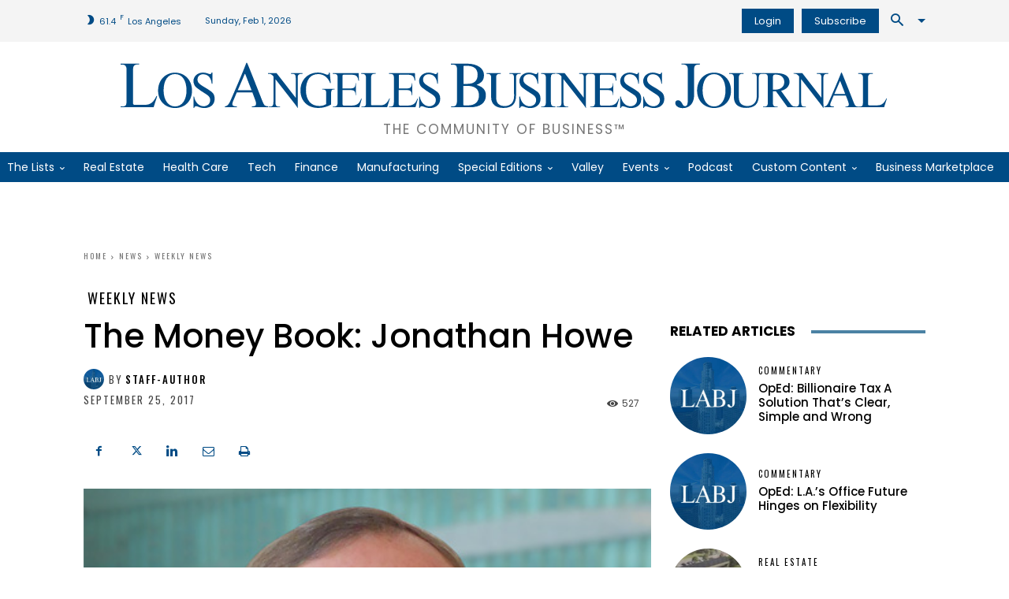

--- FILE ---
content_type: text/html; charset=UTF-8
request_url: https://labusinessjournal.com/news/weekly-news/money-book-jonathan-howe/
body_size: 86910
content:
<!doctype html >
<!--[if IE 8]>    <html class="ie8" lang="en"> <![endif]-->
<!--[if IE 9]>    <html class="ie9" lang="en"> <![endif]-->
<!--[if gt IE 8]><!--> <html lang="en-US"> <!--<![endif]-->
<head><meta charset="UTF-8" /><script type="a1b823d44150ead304f1ea34-text/javascript">if(navigator.userAgent.match(/MSIE|Internet Explorer/i)||navigator.userAgent.match(/Trident\/7\..*?rv:11/i)){var href=document.location.href;if(!href.match(/[?&]nowprocket/)){if(href.indexOf("?")==-1){if(href.indexOf("#")==-1){document.location.href=href+"?nowprocket=1"}else{document.location.href=href.replace("#","?nowprocket=1#")}}else{if(href.indexOf("#")==-1){document.location.href=href+"&nowprocket=1"}else{document.location.href=href.replace("#","&nowprocket=1#")}}}}</script><script type="a1b823d44150ead304f1ea34-text/javascript">(()=>{class RocketLazyLoadScripts{constructor(){this.v="1.2.5.1",this.triggerEvents=["keydown","mousedown","mousemove","touchmove","touchstart","touchend","wheel"],this.userEventHandler=this.t.bind(this),this.touchStartHandler=this.i.bind(this),this.touchMoveHandler=this.o.bind(this),this.touchEndHandler=this.h.bind(this),this.clickHandler=this.u.bind(this),this.interceptedClicks=[],this.interceptedClickListeners=[],this.l(this),window.addEventListener("pageshow",(t=>{this.persisted=t.persisted,this.everythingLoaded&&this.m()})),document.addEventListener("DOMContentLoaded",(()=>{this.p()})),this.delayedScripts={normal:[],async:[],defer:[]},this.trash=[],this.allJQueries=[]}k(t){document.hidden?t.t():(this.triggerEvents.forEach((e=>window.addEventListener(e,t.userEventHandler,{passive:!0}))),window.addEventListener("touchstart",t.touchStartHandler,{passive:!0}),window.addEventListener("mousedown",t.touchStartHandler),document.addEventListener("visibilitychange",t.userEventHandler))}_(){this.triggerEvents.forEach((t=>window.removeEventListener(t,this.userEventHandler,{passive:!0}))),document.removeEventListener("visibilitychange",this.userEventHandler)}i(t){"HTML"!==t.target.tagName&&(window.addEventListener("touchend",this.touchEndHandler),window.addEventListener("mouseup",this.touchEndHandler),window.addEventListener("touchmove",this.touchMoveHandler,{passive:!0}),window.addEventListener("mousemove",this.touchMoveHandler),t.target.addEventListener("click",this.clickHandler),this.L(t.target,!0),this.M(t.target,"onclick","rocket-onclick"),this.C())}o(t){window.removeEventListener("touchend",this.touchEndHandler),window.removeEventListener("mouseup",this.touchEndHandler),window.removeEventListener("touchmove",this.touchMoveHandler,{passive:!0}),window.removeEventListener("mousemove",this.touchMoveHandler),t.target.removeEventListener("click",this.clickHandler),this.L(t.target,!1),this.M(t.target,"rocket-onclick","onclick"),this.O()}h(){window.removeEventListener("touchend",this.touchEndHandler),window.removeEventListener("mouseup",this.touchEndHandler),window.removeEventListener("touchmove",this.touchMoveHandler,{passive:!0}),window.removeEventListener("mousemove",this.touchMoveHandler)}u(t){t.target.removeEventListener("click",this.clickHandler),this.L(t.target,!1),this.M(t.target,"rocket-onclick","onclick"),this.interceptedClicks.push(t),t.preventDefault(),t.stopPropagation(),t.stopImmediatePropagation(),this.O()}D(){window.removeEventListener("touchstart",this.touchStartHandler,{passive:!0}),window.removeEventListener("mousedown",this.touchStartHandler),this.interceptedClicks.forEach((t=>{t.target.dispatchEvent(new MouseEvent("click",{view:t.view,bubbles:!0,cancelable:!0}))}))}l(t){EventTarget.prototype.addEventListenerBase=EventTarget.prototype.addEventListener,EventTarget.prototype.addEventListener=function(e,i,o){"click"!==e||t.windowLoaded||i===t.clickHandler||t.interceptedClickListeners.push({target:this,func:i,options:o}),(this||window).addEventListenerBase(e,i,o)}}L(t,e){this.interceptedClickListeners.forEach((i=>{i.target===t&&(e?t.removeEventListener("click",i.func,i.options):t.addEventListener("click",i.func,i.options))})),t.parentNode!==document.documentElement&&this.L(t.parentNode,e)}S(){return new Promise((t=>{this.T?this.O=t:t()}))}C(){this.T=!0}O(){this.T=!1}M(t,e,i){t.hasAttribute&&t.hasAttribute(e)&&(event.target.setAttribute(i,event.target.getAttribute(e)),event.target.removeAttribute(e))}t(){this._(this),"loading"===document.readyState?document.addEventListener("DOMContentLoaded",this.R.bind(this)):this.R()}p(){let t=[];document.querySelectorAll("script[type=rocketlazyloadscript][data-rocket-src]").forEach((e=>{let i=e.getAttribute("data-rocket-src");if(i&&0!==i.indexOf("data:")){0===i.indexOf("//")&&(i=location.protocol+i);try{const o=new URL(i).origin;o!==location.origin&&t.push({src:o,crossOrigin:e.crossOrigin||"module"===e.getAttribute("data-rocket-type")})}catch(t){}}})),t=[...new Map(t.map((t=>[JSON.stringify(t),t]))).values()],this.j(t,"preconnect")}async R(){this.lastBreath=Date.now(),this.P(this),this.F(this),this.q(),this.A(),this.I(),await this.U(this.delayedScripts.normal),await this.U(this.delayedScripts.defer),await this.U(this.delayedScripts.async);try{await this.W(),await this.H(this),await this.J()}catch(t){console.error(t)}window.dispatchEvent(new Event("rocket-allScriptsLoaded")),this.everythingLoaded=!0,this.S().then((()=>{this.D()})),this.N()}A(){document.querySelectorAll("script[type=rocketlazyloadscript]").forEach((t=>{t.hasAttribute("data-rocket-src")?t.hasAttribute("async")&&!1!==t.async?this.delayedScripts.async.push(t):t.hasAttribute("defer")&&!1!==t.defer||"module"===t.getAttribute("data-rocket-type")?this.delayedScripts.defer.push(t):this.delayedScripts.normal.push(t):this.delayedScripts.normal.push(t)}))}async B(t){if(await this.G(),!0!==t.noModule||!("noModule"in HTMLScriptElement.prototype))return new Promise((e=>{let i;function o(){(i||t).setAttribute("data-rocket-status","executed"),e()}try{if(navigator.userAgent.indexOf("Firefox/")>0||""===navigator.vendor)i=document.createElement("script"),[...t.attributes].forEach((t=>{let e=t.nodeName;"type"!==e&&("data-rocket-type"===e&&(e="type"),"data-rocket-src"===e&&(e="src"),i.setAttribute(e,t.nodeValue))})),t.text&&(i.text=t.text),i.hasAttribute("src")?(i.addEventListener("load",o),i.addEventListener("error",(function(){i.setAttribute("data-rocket-status","failed"),e()})),setTimeout((()=>{i.isConnected||e()}),1)):(i.text=t.text,o()),t.parentNode.replaceChild(i,t);else{const i=t.getAttribute("data-rocket-type"),n=t.getAttribute("data-rocket-src");i?(t.type=i,t.removeAttribute("data-rocket-type")):t.removeAttribute("type"),t.addEventListener("load",o),t.addEventListener("error",(function(){t.setAttribute("data-rocket-status","failed"),e()})),n?(t.removeAttribute("data-rocket-src"),t.src=n):t.src="data:text/javascript;base64,"+window.btoa(unescape(encodeURIComponent(t.text)))}}catch(i){t.setAttribute("data-rocket-status","failed"),e()}}));t.setAttribute("data-rocket-status","skipped")}async U(t){const e=t.shift();return e&&e.isConnected?(await this.B(e),this.U(t)):Promise.resolve()}I(){this.j([...this.delayedScripts.normal,...this.delayedScripts.defer,...this.delayedScripts.async],"preload")}j(t,e){var i=document.createDocumentFragment();t.forEach((t=>{const o=t.getAttribute&&t.getAttribute("data-rocket-src")||t.src;if(o){const n=document.createElement("link");n.href=o,n.rel=e,"preconnect"!==e&&(n.as="script"),t.getAttribute&&"module"===t.getAttribute("data-rocket-type")&&(n.crossOrigin=!0),t.crossOrigin&&(n.crossOrigin=t.crossOrigin),t.integrity&&(n.integrity=t.integrity),i.appendChild(n),this.trash.push(n)}})),document.head.appendChild(i)}P(t){let e={};function i(i,o){return e[o].eventsToRewrite.indexOf(i)>=0&&!t.everythingLoaded?"rocket-"+i:i}function o(t,o){!function(t){e[t]||(e[t]={originalFunctions:{add:t.addEventListener,remove:t.removeEventListener},eventsToRewrite:[]},t.addEventListener=function(){arguments[0]=i(arguments[0],t),e[t].originalFunctions.add.apply(t,arguments)},t.removeEventListener=function(){arguments[0]=i(arguments[0],t),e[t].originalFunctions.remove.apply(t,arguments)})}(t),e[t].eventsToRewrite.push(o)}function n(e,i){let o=e[i];e[i]=null,Object.defineProperty(e,i,{get:()=>o||function(){},set(n){t.everythingLoaded?o=n:e["rocket"+i]=o=n}})}o(document,"DOMContentLoaded"),o(window,"DOMContentLoaded"),o(window,"load"),o(window,"pageshow"),o(document,"readystatechange"),n(document,"onreadystatechange"),n(window,"onload"),n(window,"onpageshow")}F(t){let e;function i(e){return t.everythingLoaded?e:e.split(" ").map((t=>"load"===t||0===t.indexOf("load.")?"rocket-jquery-load":t)).join(" ")}function o(o){if(o&&o.fn&&!t.allJQueries.includes(o)){o.fn.ready=o.fn.init.prototype.ready=function(e){return t.domReadyFired?e.bind(document)(o):document.addEventListener("rocket-DOMContentLoaded",(()=>e.bind(document)(o))),o([])};const e=o.fn.on;o.fn.on=o.fn.init.prototype.on=function(){return this[0]===window&&("string"==typeof arguments[0]||arguments[0]instanceof String?arguments[0]=i(arguments[0]):"object"==typeof arguments[0]&&Object.keys(arguments[0]).forEach((t=>{const e=arguments[0][t];delete arguments[0][t],arguments[0][i(t)]=e}))),e.apply(this,arguments),this},t.allJQueries.push(o)}e=o}o(window.jQuery),Object.defineProperty(window,"jQuery",{get:()=>e,set(t){o(t)}})}async H(t){const e=document.querySelector("script[data-webpack]");e&&(await async function(){return new Promise((t=>{e.addEventListener("load",t),e.addEventListener("error",t)}))}(),await t.K(),await t.H(t))}async W(){this.domReadyFired=!0,await this.G(),document.dispatchEvent(new Event("rocket-readystatechange")),await this.G(),document.rocketonreadystatechange&&document.rocketonreadystatechange(),await this.G(),document.dispatchEvent(new Event("rocket-DOMContentLoaded")),await this.G(),window.dispatchEvent(new Event("rocket-DOMContentLoaded"))}async J(){await this.G(),document.dispatchEvent(new Event("rocket-readystatechange")),await this.G(),document.rocketonreadystatechange&&document.rocketonreadystatechange(),await this.G(),window.dispatchEvent(new Event("rocket-load")),await this.G(),window.rocketonload&&window.rocketonload(),await this.G(),this.allJQueries.forEach((t=>t(window).trigger("rocket-jquery-load"))),await this.G();const t=new Event("rocket-pageshow");t.persisted=this.persisted,window.dispatchEvent(t),await this.G(),window.rocketonpageshow&&window.rocketonpageshow({persisted:this.persisted}),this.windowLoaded=!0}m(){document.onreadystatechange&&document.onreadystatechange(),window.onload&&window.onload(),window.onpageshow&&window.onpageshow({persisted:this.persisted})}q(){const t=new Map;document.write=document.writeln=function(e){const i=document.currentScript;i||console.error("WPRocket unable to document.write this: "+e);const o=document.createRange(),n=i.parentElement;let s=t.get(i);void 0===s&&(s=i.nextSibling,t.set(i,s));const c=document.createDocumentFragment();o.setStart(c,0),c.appendChild(o.createContextualFragment(e)),n.insertBefore(c,s)}}async G(){Date.now()-this.lastBreath>45&&(await this.K(),this.lastBreath=Date.now())}async K(){return document.hidden?new Promise((t=>setTimeout(t))):new Promise((t=>requestAnimationFrame(t)))}N(){this.trash.forEach((t=>t.remove()))}static run(){const t=new RocketLazyLoadScripts;t.k(t)}}RocketLazyLoadScripts.run()})();</script>
    <title>The Money Book: Jonathan Howe - Los Angeles Business Journal</title><link rel="preload" as="style" href="https://fonts.googleapis.com/css?family=Lora%3A400%2C400italic%2C500%2C600%2C600italic%2C700%2C900italic%7CPoppins%3A400%2C400italic%2C500%2C600%2C600italic%2C700%2C900italic%7COswald%3A400%2C400italic%2C500%2C600%2C600italic%2C700%2C900italic%7CNoto%20Serif%3A400%2C400italic%2C500%2C600%2C600italic%2C700%2C900italic%7CPoppins%3A400%2C500%2C600%2C700%7CRubik%3A500%2C400%7COswald%3A400%2C500%7CNoto%20Serif%3A400&#038;display=swap" /><script src="/cdn-cgi/scripts/7d0fa10a/cloudflare-static/rocket-loader.min.js" data-cf-settings="a1b823d44150ead304f1ea34-|49"></script><link rel="stylesheet" href="https://fonts.googleapis.com/css?family=Lora%3A400%2C400italic%2C500%2C600%2C600italic%2C700%2C900italic%7CPoppins%3A400%2C400italic%2C500%2C600%2C600italic%2C700%2C900italic%7COswald%3A400%2C400italic%2C500%2C600%2C600italic%2C700%2C900italic%7CNoto%20Serif%3A400%2C400italic%2C500%2C600%2C600italic%2C700%2C900italic%7CPoppins%3A400%2C500%2C600%2C700%7CRubik%3A500%2C400%7COswald%3A400%2C500%7CNoto%20Serif%3A400&#038;display=swap" media="print" onload="this.media='all'" /><noscript><link rel="stylesheet" href="https://fonts.googleapis.com/css?family=Lora%3A400%2C400italic%2C500%2C600%2C600italic%2C700%2C900italic%7CPoppins%3A400%2C400italic%2C500%2C600%2C600italic%2C700%2C900italic%7COswald%3A400%2C400italic%2C500%2C600%2C600italic%2C700%2C900italic%7CNoto%20Serif%3A400%2C400italic%2C500%2C600%2C600italic%2C700%2C900italic%7CPoppins%3A400%2C500%2C600%2C700%7CRubik%3A500%2C400%7COswald%3A400%2C500%7CNoto%20Serif%3A400&#038;display=swap" /></noscript>
<link rel="preload" as="font" href="https://labusinessjournal.com/wp-content/themes/Newspaper/images/icons/newspaper.woff" crossorigin>
    
    <meta name="viewport" content="width=device-width, initial-scale=1.0">
    <link rel="pingback" href="https://labusinessjournal.com/xmlrpc.php" />
    <meta name='robots' content='index, follow, max-image-preview:large, max-snippet:-1, max-video-preview:-1' />
<link rel="icon" type="image/png" href="https://labusinessjournal.com/wp-content/uploads/2021/09/LABJ-favicon.png"><link rel="apple-touch-icon" sizes="152x152" href="https://labusinessjournal.com/wp-content/uploads/2021/09/cropped-LABJ-favicon.png"/>
	<!-- This site is optimized with the Yoast SEO Premium plugin v26.7 (Yoast SEO v26.8) - https://yoast.com/product/yoast-seo-premium-wordpress/ -->
	<meta name="description" content="Jonathan Howe is managing director and head of mergers and acquisitions in the Wedbush Securities Investment Banking Group" />
	<link rel="canonical" href="https://labusinessjournal.com/news/weekly-news/money-book-jonathan-howe/" />
	<meta property="og:locale" content="en_US" />
	<meta property="og:type" content="article" />
	<meta property="og:title" content="The Money Book: Jonathan Howe - Los Angeles Business Journal" />
	<meta property="og:description" content="Investment Bankers" />
	<meta property="og:url" content="https://labusinessjournal.com/news/weekly-news/money-book-jonathan-howe/" />
	<meta property="og:site_name" content="Los Angeles Business Journal" />
	<meta property="article:publisher" content="https://www.facebook.com/labusinessjournal" />
	<meta property="article:published_time" content="2017-09-25T08:19:28+00:00" />
	<meta property="og:image" content="https://labusinessjournal.com/wp-content/uploads/2021/11/Howe_Jonathan.jpg" />
	<meta property="og:image:width" content="450" />
	<meta property="og:image:height" content="450" />
	<meta property="og:image:type" content="image/jpeg" />
	<meta name="author" content="staff-author" />
	<meta name="twitter:card" content="summary_large_image" />
	<meta name="twitter:creator" content="@LABJnews" />
	<meta name="twitter:site" content="@LABJnews" />
	<meta name="twitter:label1" content="Written by" />
	<meta name="twitter:data1" content="staff-author" />
	<meta name="twitter:label2" content="Est. reading time" />
	<meta name="twitter:data2" content="1 minute" />
	<script type="application/ld+json" class="yoast-schema-graph">{"@context":"https://schema.org","@graph":[{"@type":"Article","@id":"https://labusinessjournal.com/news/weekly-news/money-book-jonathan-howe/#article","isPartOf":{"@id":"https://labusinessjournal.com/news/weekly-news/money-book-jonathan-howe/"},"author":{"name":"staff-author","@id":"https://labusinessjournal.com/#/schema/person/8c5458a34ba20a3e9ed3d11dc1c9558a"},"headline":"The Money Book: Jonathan Howe","datePublished":"2017-09-25T08:19:28+00:00","mainEntityOfPage":{"@id":"https://labusinessjournal.com/news/weekly-news/money-book-jonathan-howe/"},"wordCount":243,"commentCount":0,"publisher":{"@id":"https://labusinessjournal.com/#organization"},"image":{"@id":"https://labusinessjournal.com/news/weekly-news/money-book-jonathan-howe/#primaryimage"},"thumbnailUrl":"https://labusinessjournal.com/wp-content/uploads/2021/11/Howe_Jonathan.jpg","articleSection":["Weekly News"],"inLanguage":"en-US"},{"@type":"WebPage","@id":"https://labusinessjournal.com/news/weekly-news/money-book-jonathan-howe/","url":"https://labusinessjournal.com/news/weekly-news/money-book-jonathan-howe/","name":"The Money Book: Jonathan Howe - Los Angeles Business Journal","isPartOf":{"@id":"https://labusinessjournal.com/#website"},"primaryImageOfPage":{"@id":"https://labusinessjournal.com/news/weekly-news/money-book-jonathan-howe/#primaryimage"},"image":{"@id":"https://labusinessjournal.com/news/weekly-news/money-book-jonathan-howe/#primaryimage"},"thumbnailUrl":"https://labusinessjournal.com/wp-content/uploads/2021/11/Howe_Jonathan.jpg","datePublished":"2017-09-25T08:19:28+00:00","description":"Jonathan Howe is managing director and head of mergers and acquisitions in the Wedbush Securities Investment Banking Group","breadcrumb":{"@id":"https://labusinessjournal.com/news/weekly-news/money-book-jonathan-howe/#breadcrumb"},"inLanguage":"en-US","potentialAction":[{"@type":"ReadAction","target":["https://labusinessjournal.com/news/weekly-news/money-book-jonathan-howe/"]}]},{"@type":"ImageObject","inLanguage":"en-US","@id":"https://labusinessjournal.com/news/weekly-news/money-book-jonathan-howe/#primaryimage","url":"https://labusinessjournal.com/wp-content/uploads/2021/11/Howe_Jonathan.jpg","contentUrl":"https://labusinessjournal.com/wp-content/uploads/2021/11/Howe_Jonathan.jpg","width":450,"height":450},{"@type":"BreadcrumbList","@id":"https://labusinessjournal.com/news/weekly-news/money-book-jonathan-howe/#breadcrumb","itemListElement":[{"@type":"ListItem","position":1,"name":"Home","item":"https://labusinessjournal.com/"},{"@type":"ListItem","position":2,"name":"The Money Book: Jonathan Howe"}]},{"@type":"WebSite","@id":"https://labusinessjournal.com/#website","url":"https://labusinessjournal.com/","name":"Los Angeles Business Journal","description":"The Community of Business™","publisher":{"@id":"https://labusinessjournal.com/#organization"},"potentialAction":[{"@type":"SearchAction","target":{"@type":"EntryPoint","urlTemplate":"https://labusinessjournal.com/?s={search_term_string}"},"query-input":{"@type":"PropertyValueSpecification","valueRequired":true,"valueName":"search_term_string"}}],"inLanguage":"en-US"},{"@type":"Organization","@id":"https://labusinessjournal.com/#organization","name":"Los Angeles Business Journal","url":"https://labusinessjournal.com/","logo":{"@type":"ImageObject","inLanguage":"en-US","@id":"https://labusinessjournal.com/#/schema/logo/image/","url":"https://labusinessjournal.com/wp-content/uploads/2022/07/LABJ-logo.png","contentUrl":"https://labusinessjournal.com/wp-content/uploads/2022/07/LABJ-logo.png","width":3387,"height":217,"caption":"Los Angeles Business Journal"},"image":{"@id":"https://labusinessjournal.com/#/schema/logo/image/"},"sameAs":["https://www.facebook.com/labusinessjournal","https://x.com/LABJnews","https://www.instagram.com/labusinessjournal/","https://www.linkedin.com/company/los-angeles-business-journal/","https://www.youtube.com/channel/UCgxcHb58FSGcqNNJtHKhsGA"]},{"@type":"Person","@id":"https://labusinessjournal.com/#/schema/person/8c5458a34ba20a3e9ed3d11dc1c9558a","name":"staff-author","image":{"@type":"ImageObject","inLanguage":"en-US","@id":"https://labusinessjournal.com/#/schema/person/image/","url":"https://labusinessjournal.com/wp-content/uploads/2022/01/LABJ-placeholder-logos-1-150x150.jpg","contentUrl":"https://labusinessjournal.com/wp-content/uploads/2022/01/LABJ-placeholder-logos-1-150x150.jpg","caption":"staff-author"},"url":"https://labusinessjournal.com/author/staff-author/"}]}</script>
	<!-- / Yoast SEO Premium plugin. -->


<link rel='dns-prefetch' href='//www.google.com' />
<link rel='dns-prefetch' href='//olytics.omeda.com' />
<link rel='dns-prefetch' href='//fonts.googleapis.com' />
<link rel='dns-prefetch' href='//fonts.gstatic.com' />
<link rel='dns-prefetch' href='//pagead2.googlesyndication.com' />
<link rel='dns-prefetch' href='//securepubads.g.doubleclick.net' />
<link rel='dns-prefetch' href='//www.googletagmanager.com' />
<link href='https://images.labusinessjournal.com' rel='preconnect' />

<link rel="alternate" type="application/rss+xml" title="Los Angeles Business Journal &raquo; Feed" href="https://labusinessjournal.com/feed/" />
<link rel="alternate" title="oEmbed (JSON)" type="application/json+oembed" href="https://labusinessjournal.com/wp-json/oembed/1.0/embed?url=https%3A%2F%2Flabusinessjournal.com%2Fnews%2Fweekly-news%2Fmoney-book-jonathan-howe%2F" />
<link rel="alternate" title="oEmbed (XML)" type="text/xml+oembed" href="https://labusinessjournal.com/wp-json/oembed/1.0/embed?url=https%3A%2F%2Flabusinessjournal.com%2Fnews%2Fweekly-news%2Fmoney-book-jonathan-howe%2F&#038;format=xml" />
<style id='wp-img-auto-sizes-contain-inline-css' type='text/css'>
img:is([sizes=auto i],[sizes^="auto," i]){contain-intrinsic-size:3000px 1500px}
/*# sourceURL=wp-img-auto-sizes-contain-inline-css */
</style>
<style id='wp-block-library-inline-css' type='text/css'>
:root{--wp-block-synced-color:#7a00df;--wp-block-synced-color--rgb:122,0,223;--wp-bound-block-color:var(--wp-block-synced-color);--wp-editor-canvas-background:#ddd;--wp-admin-theme-color:#007cba;--wp-admin-theme-color--rgb:0,124,186;--wp-admin-theme-color-darker-10:#006ba1;--wp-admin-theme-color-darker-10--rgb:0,107,160.5;--wp-admin-theme-color-darker-20:#005a87;--wp-admin-theme-color-darker-20--rgb:0,90,135;--wp-admin-border-width-focus:2px}@media (min-resolution:192dpi){:root{--wp-admin-border-width-focus:1.5px}}.wp-element-button{cursor:pointer}:root .has-very-light-gray-background-color{background-color:#eee}:root .has-very-dark-gray-background-color{background-color:#313131}:root .has-very-light-gray-color{color:#eee}:root .has-very-dark-gray-color{color:#313131}:root .has-vivid-green-cyan-to-vivid-cyan-blue-gradient-background{background:linear-gradient(135deg,#00d084,#0693e3)}:root .has-purple-crush-gradient-background{background:linear-gradient(135deg,#34e2e4,#4721fb 50%,#ab1dfe)}:root .has-hazy-dawn-gradient-background{background:linear-gradient(135deg,#faaca8,#dad0ec)}:root .has-subdued-olive-gradient-background{background:linear-gradient(135deg,#fafae1,#67a671)}:root .has-atomic-cream-gradient-background{background:linear-gradient(135deg,#fdd79a,#004a59)}:root .has-nightshade-gradient-background{background:linear-gradient(135deg,#330968,#31cdcf)}:root .has-midnight-gradient-background{background:linear-gradient(135deg,#020381,#2874fc)}:root{--wp--preset--font-size--normal:16px;--wp--preset--font-size--huge:42px}.has-regular-font-size{font-size:1em}.has-larger-font-size{font-size:2.625em}.has-normal-font-size{font-size:var(--wp--preset--font-size--normal)}.has-huge-font-size{font-size:var(--wp--preset--font-size--huge)}.has-text-align-center{text-align:center}.has-text-align-left{text-align:left}.has-text-align-right{text-align:right}.has-fit-text{white-space:nowrap!important}#end-resizable-editor-section{display:none}.aligncenter{clear:both}.items-justified-left{justify-content:flex-start}.items-justified-center{justify-content:center}.items-justified-right{justify-content:flex-end}.items-justified-space-between{justify-content:space-between}.screen-reader-text{border:0;clip-path:inset(50%);height:1px;margin:-1px;overflow:hidden;padding:0;position:absolute;width:1px;word-wrap:normal!important}.screen-reader-text:focus{background-color:#ddd;clip-path:none;color:#444;display:block;font-size:1em;height:auto;left:5px;line-height:normal;padding:15px 23px 14px;text-decoration:none;top:5px;width:auto;z-index:100000}html :where(.has-border-color){border-style:solid}html :where([style*=border-top-color]){border-top-style:solid}html :where([style*=border-right-color]){border-right-style:solid}html :where([style*=border-bottom-color]){border-bottom-style:solid}html :where([style*=border-left-color]){border-left-style:solid}html :where([style*=border-width]){border-style:solid}html :where([style*=border-top-width]){border-top-style:solid}html :where([style*=border-right-width]){border-right-style:solid}html :where([style*=border-bottom-width]){border-bottom-style:solid}html :where([style*=border-left-width]){border-left-style:solid}html :where(img[class*=wp-image-]){height:auto;max-width:100%}:where(figure){margin:0 0 1em}html :where(.is-position-sticky){--wp-admin--admin-bar--position-offset:var(--wp-admin--admin-bar--height,0px)}@media screen and (max-width:600px){html :where(.is-position-sticky){--wp-admin--admin-bar--position-offset:0px}}

/*# sourceURL=wp-block-library-inline-css */
</style><style id='global-styles-inline-css' type='text/css'>
:root{--wp--preset--aspect-ratio--square: 1;--wp--preset--aspect-ratio--4-3: 4/3;--wp--preset--aspect-ratio--3-4: 3/4;--wp--preset--aspect-ratio--3-2: 3/2;--wp--preset--aspect-ratio--2-3: 2/3;--wp--preset--aspect-ratio--16-9: 16/9;--wp--preset--aspect-ratio--9-16: 9/16;--wp--preset--color--black: #000000;--wp--preset--color--cyan-bluish-gray: #abb8c3;--wp--preset--color--white: #ffffff;--wp--preset--color--pale-pink: #f78da7;--wp--preset--color--vivid-red: #cf2e2e;--wp--preset--color--luminous-vivid-orange: #ff6900;--wp--preset--color--luminous-vivid-amber: #fcb900;--wp--preset--color--light-green-cyan: #7bdcb5;--wp--preset--color--vivid-green-cyan: #00d084;--wp--preset--color--pale-cyan-blue: #8ed1fc;--wp--preset--color--vivid-cyan-blue: #0693e3;--wp--preset--color--vivid-purple: #9b51e0;--wp--preset--gradient--vivid-cyan-blue-to-vivid-purple: linear-gradient(135deg,rgb(6,147,227) 0%,rgb(155,81,224) 100%);--wp--preset--gradient--light-green-cyan-to-vivid-green-cyan: linear-gradient(135deg,rgb(122,220,180) 0%,rgb(0,208,130) 100%);--wp--preset--gradient--luminous-vivid-amber-to-luminous-vivid-orange: linear-gradient(135deg,rgb(252,185,0) 0%,rgb(255,105,0) 100%);--wp--preset--gradient--luminous-vivid-orange-to-vivid-red: linear-gradient(135deg,rgb(255,105,0) 0%,rgb(207,46,46) 100%);--wp--preset--gradient--very-light-gray-to-cyan-bluish-gray: linear-gradient(135deg,rgb(238,238,238) 0%,rgb(169,184,195) 100%);--wp--preset--gradient--cool-to-warm-spectrum: linear-gradient(135deg,rgb(74,234,220) 0%,rgb(151,120,209) 20%,rgb(207,42,186) 40%,rgb(238,44,130) 60%,rgb(251,105,98) 80%,rgb(254,248,76) 100%);--wp--preset--gradient--blush-light-purple: linear-gradient(135deg,rgb(255,206,236) 0%,rgb(152,150,240) 100%);--wp--preset--gradient--blush-bordeaux: linear-gradient(135deg,rgb(254,205,165) 0%,rgb(254,45,45) 50%,rgb(107,0,62) 100%);--wp--preset--gradient--luminous-dusk: linear-gradient(135deg,rgb(255,203,112) 0%,rgb(199,81,192) 50%,rgb(65,88,208) 100%);--wp--preset--gradient--pale-ocean: linear-gradient(135deg,rgb(255,245,203) 0%,rgb(182,227,212) 50%,rgb(51,167,181) 100%);--wp--preset--gradient--electric-grass: linear-gradient(135deg,rgb(202,248,128) 0%,rgb(113,206,126) 100%);--wp--preset--gradient--midnight: linear-gradient(135deg,rgb(2,3,129) 0%,rgb(40,116,252) 100%);--wp--preset--font-size--small: 11px;--wp--preset--font-size--medium: 20px;--wp--preset--font-size--large: 32px;--wp--preset--font-size--x-large: 42px;--wp--preset--font-size--regular: 15px;--wp--preset--font-size--larger: 50px;--wp--preset--spacing--20: 0.44rem;--wp--preset--spacing--30: 0.67rem;--wp--preset--spacing--40: 1rem;--wp--preset--spacing--50: 1.5rem;--wp--preset--spacing--60: 2.25rem;--wp--preset--spacing--70: 3.38rem;--wp--preset--spacing--80: 5.06rem;--wp--preset--shadow--natural: 6px 6px 9px rgba(0, 0, 0, 0.2);--wp--preset--shadow--deep: 12px 12px 50px rgba(0, 0, 0, 0.4);--wp--preset--shadow--sharp: 6px 6px 0px rgba(0, 0, 0, 0.2);--wp--preset--shadow--outlined: 6px 6px 0px -3px rgb(255, 255, 255), 6px 6px rgb(0, 0, 0);--wp--preset--shadow--crisp: 6px 6px 0px rgb(0, 0, 0);}:where(.is-layout-flex){gap: 0.5em;}:where(.is-layout-grid){gap: 0.5em;}body .is-layout-flex{display: flex;}.is-layout-flex{flex-wrap: wrap;align-items: center;}.is-layout-flex > :is(*, div){margin: 0;}body .is-layout-grid{display: grid;}.is-layout-grid > :is(*, div){margin: 0;}:where(.wp-block-columns.is-layout-flex){gap: 2em;}:where(.wp-block-columns.is-layout-grid){gap: 2em;}:where(.wp-block-post-template.is-layout-flex){gap: 1.25em;}:where(.wp-block-post-template.is-layout-grid){gap: 1.25em;}.has-black-color{color: var(--wp--preset--color--black) !important;}.has-cyan-bluish-gray-color{color: var(--wp--preset--color--cyan-bluish-gray) !important;}.has-white-color{color: var(--wp--preset--color--white) !important;}.has-pale-pink-color{color: var(--wp--preset--color--pale-pink) !important;}.has-vivid-red-color{color: var(--wp--preset--color--vivid-red) !important;}.has-luminous-vivid-orange-color{color: var(--wp--preset--color--luminous-vivid-orange) !important;}.has-luminous-vivid-amber-color{color: var(--wp--preset--color--luminous-vivid-amber) !important;}.has-light-green-cyan-color{color: var(--wp--preset--color--light-green-cyan) !important;}.has-vivid-green-cyan-color{color: var(--wp--preset--color--vivid-green-cyan) !important;}.has-pale-cyan-blue-color{color: var(--wp--preset--color--pale-cyan-blue) !important;}.has-vivid-cyan-blue-color{color: var(--wp--preset--color--vivid-cyan-blue) !important;}.has-vivid-purple-color{color: var(--wp--preset--color--vivid-purple) !important;}.has-black-background-color{background-color: var(--wp--preset--color--black) !important;}.has-cyan-bluish-gray-background-color{background-color: var(--wp--preset--color--cyan-bluish-gray) !important;}.has-white-background-color{background-color: var(--wp--preset--color--white) !important;}.has-pale-pink-background-color{background-color: var(--wp--preset--color--pale-pink) !important;}.has-vivid-red-background-color{background-color: var(--wp--preset--color--vivid-red) !important;}.has-luminous-vivid-orange-background-color{background-color: var(--wp--preset--color--luminous-vivid-orange) !important;}.has-luminous-vivid-amber-background-color{background-color: var(--wp--preset--color--luminous-vivid-amber) !important;}.has-light-green-cyan-background-color{background-color: var(--wp--preset--color--light-green-cyan) !important;}.has-vivid-green-cyan-background-color{background-color: var(--wp--preset--color--vivid-green-cyan) !important;}.has-pale-cyan-blue-background-color{background-color: var(--wp--preset--color--pale-cyan-blue) !important;}.has-vivid-cyan-blue-background-color{background-color: var(--wp--preset--color--vivid-cyan-blue) !important;}.has-vivid-purple-background-color{background-color: var(--wp--preset--color--vivid-purple) !important;}.has-black-border-color{border-color: var(--wp--preset--color--black) !important;}.has-cyan-bluish-gray-border-color{border-color: var(--wp--preset--color--cyan-bluish-gray) !important;}.has-white-border-color{border-color: var(--wp--preset--color--white) !important;}.has-pale-pink-border-color{border-color: var(--wp--preset--color--pale-pink) !important;}.has-vivid-red-border-color{border-color: var(--wp--preset--color--vivid-red) !important;}.has-luminous-vivid-orange-border-color{border-color: var(--wp--preset--color--luminous-vivid-orange) !important;}.has-luminous-vivid-amber-border-color{border-color: var(--wp--preset--color--luminous-vivid-amber) !important;}.has-light-green-cyan-border-color{border-color: var(--wp--preset--color--light-green-cyan) !important;}.has-vivid-green-cyan-border-color{border-color: var(--wp--preset--color--vivid-green-cyan) !important;}.has-pale-cyan-blue-border-color{border-color: var(--wp--preset--color--pale-cyan-blue) !important;}.has-vivid-cyan-blue-border-color{border-color: var(--wp--preset--color--vivid-cyan-blue) !important;}.has-vivid-purple-border-color{border-color: var(--wp--preset--color--vivid-purple) !important;}.has-vivid-cyan-blue-to-vivid-purple-gradient-background{background: var(--wp--preset--gradient--vivid-cyan-blue-to-vivid-purple) !important;}.has-light-green-cyan-to-vivid-green-cyan-gradient-background{background: var(--wp--preset--gradient--light-green-cyan-to-vivid-green-cyan) !important;}.has-luminous-vivid-amber-to-luminous-vivid-orange-gradient-background{background: var(--wp--preset--gradient--luminous-vivid-amber-to-luminous-vivid-orange) !important;}.has-luminous-vivid-orange-to-vivid-red-gradient-background{background: var(--wp--preset--gradient--luminous-vivid-orange-to-vivid-red) !important;}.has-very-light-gray-to-cyan-bluish-gray-gradient-background{background: var(--wp--preset--gradient--very-light-gray-to-cyan-bluish-gray) !important;}.has-cool-to-warm-spectrum-gradient-background{background: var(--wp--preset--gradient--cool-to-warm-spectrum) !important;}.has-blush-light-purple-gradient-background{background: var(--wp--preset--gradient--blush-light-purple) !important;}.has-blush-bordeaux-gradient-background{background: var(--wp--preset--gradient--blush-bordeaux) !important;}.has-luminous-dusk-gradient-background{background: var(--wp--preset--gradient--luminous-dusk) !important;}.has-pale-ocean-gradient-background{background: var(--wp--preset--gradient--pale-ocean) !important;}.has-electric-grass-gradient-background{background: var(--wp--preset--gradient--electric-grass) !important;}.has-midnight-gradient-background{background: var(--wp--preset--gradient--midnight) !important;}.has-small-font-size{font-size: var(--wp--preset--font-size--small) !important;}.has-medium-font-size{font-size: var(--wp--preset--font-size--medium) !important;}.has-large-font-size{font-size: var(--wp--preset--font-size--large) !important;}.has-x-large-font-size{font-size: var(--wp--preset--font-size--x-large) !important;}
/*# sourceURL=global-styles-inline-css */
</style>

<style id='classic-theme-styles-inline-css' type='text/css'>
/*! This file is auto-generated */
.wp-block-button__link{color:#fff;background-color:#32373c;border-radius:9999px;box-shadow:none;text-decoration:none;padding:calc(.667em + 2px) calc(1.333em + 2px);font-size:1.125em}.wp-block-file__button{background:#32373c;color:#fff;text-decoration:none}
/*# sourceURL=/wp-includes/css/classic-themes.min.css */
</style>
<link rel='stylesheet' id='fullcalendar-css' href='https://labusinessjournal.com/wp-content/plugins/event-calendar-pro/assets/js/vendor/fullcalendar/fullcalendar.min.css?ver=6.9' type='text/css' media='all' />
<link data-minify="1" rel='stylesheet' id='date-timepicker-css' href='https://labusinessjournal.com/wp-content/cache/min/1/wp-content/plugins/event-calendar-pro/assets/js/vendor/date-time-picker/date-time-picker.css?ver=1769463443' type='text/css' media='all' />
<link data-minify="1" rel='stylesheet' id='event-calendar-pro-css' href='https://labusinessjournal.com/wp-content/cache/min/1/wp-content/plugins/event-calendar-pro/assets/css/frontend.css?ver=1769463443' type='text/css' media='all' />
<link rel='stylesheet' id='buttons-css' href='https://labusinessjournal.com/wp-includes/css/buttons.min.css?ver=6.9' type='text/css' media='all' />
<link data-minify="1" rel='stylesheet' id='dashicons-css' href='https://labusinessjournal.com/wp-content/cache/min/1/wp-includes/css/dashicons.min.css?ver=1769463443' type='text/css' media='all' />
<link rel='stylesheet' id='mediaelement-css' href='https://labusinessjournal.com/wp-includes/js/mediaelement/mediaelementplayer-legacy.min.css?ver=4.2.17' type='text/css' media='all' />
<link rel='stylesheet' id='wp-mediaelement-css' href='https://labusinessjournal.com/wp-includes/js/mediaelement/wp-mediaelement.min.css?ver=6.9' type='text/css' media='all' />
<link rel='stylesheet' id='media-views-css' href='https://labusinessjournal.com/wp-includes/css/media-views.min.css?ver=6.9' type='text/css' media='all' />
<link data-minify="1" rel='stylesheet' id='imgareaselect-css' href='https://labusinessjournal.com/wp-content/cache/min/1/wp-includes/js/imgareaselect/imgareaselect.css?ver=1769463443' type='text/css' media='all' />
<link data-minify="1" rel='stylesheet' id='omeda-css-css' href='https://labusinessjournal.com/wp-content/cache/min/1/olytics/css/v3/p/olytics.css?ver=1769463444' type='text/css' media='all' />
<link data-minify="1" rel='stylesheet' id='parent-style-css' href='https://labusinessjournal.com/wp-content/cache/min/1/wp-content/themes/Newspaper/style.css?ver=1769463444' type='text/css' media='all' />
<link data-minify="1" rel='stylesheet' id='everstrap-styles-css' href='https://labusinessjournal.com/wp-content/cache/min/1/wp-content/themes/labj-child/assets/css/style.css?ver=1769463444' type='text/css' media='all' />
<link data-minify="1" rel='stylesheet' id='td-plugin-multi-purpose-css' href='https://labusinessjournal.com/wp-content/cache/min/1/wp-content/plugins/td-composer/td-multi-purpose/style.css?ver=1769463444' type='text/css' media='all' />

<link data-minify="1" rel='stylesheet' id='td-multipurpose-css' href='https://labusinessjournal.com/wp-content/cache/min/1/wp-content/plugins/td-composer/assets/fonts/td-multipurpose/td-multipurpose.css?ver=1769463444' type='text/css' media='all' />
<link rel='stylesheet' id='td-theme-css' href='https://labusinessjournal.com/wp-content/themes/labj-child/style.css?ver=1.0.0' type='text/css' media='all' />
<style id='td-theme-inline-css' type='text/css'>@media (max-width:767px){.td-header-desktop-wrap{display:none}}@media (min-width:767px){.td-header-mobile-wrap{display:none}}</style>
<link data-minify="1" rel='stylesheet' id='td-legacy-framework-front-style-css' href='https://labusinessjournal.com/wp-content/cache/min/1/wp-content/plugins/td-composer/legacy/Newspaper/assets/css/td_legacy_main.css?ver=1769463444' type='text/css' media='all' />
<link data-minify="1" rel='stylesheet' id='td-standard-pack-framework-front-style-css' href='https://labusinessjournal.com/wp-content/cache/min/1/wp-content/plugins/td-standard-pack/Newspaper/assets/css/td_standard_pack_main.css?ver=1769463444' type='text/css' media='all' />
<link data-minify="1" rel='stylesheet' id='tdb_style_cloud_templates_front-css' href='https://labusinessjournal.com/wp-content/cache/min/1/wp-content/plugins/td-cloud-library/assets/css/tdb_main.css?ver=1769463444' type='text/css' media='all' />
<script type="a1b823d44150ead304f1ea34-text/javascript" id="utils-js-extra">
/* <![CDATA[ */
var userSettings = {"url":"/","uid":"0","time":"1769962627","secure":"1"};
//# sourceURL=utils-js-extra
/* ]]> */
</script>
<script type="a1b823d44150ead304f1ea34-text/javascript" src="https://labusinessjournal.com/wp-includes/js/utils.min.js?ver=6.9" id="utils-js"></script>
<script type="a1b823d44150ead304f1ea34-text/javascript" src="https://labusinessjournal.com/wp-includes/js/jquery/jquery.min.js?ver=3.7.1" id="jquery-core-js"></script>
<script type="a1b823d44150ead304f1ea34-text/javascript" src="https://labusinessjournal.com/wp-includes/js/jquery/jquery-migrate.min.js?ver=3.4.1" id="jquery-migrate-js"></script>
<script type="a1b823d44150ead304f1ea34-text/javascript" src="https://labusinessjournal.com/wp-includes/js/plupload/moxie.min.js?ver=1.3.5.1" id="moxiejs-js"></script>
<script type="a1b823d44150ead304f1ea34-text/javascript" src="https://labusinessjournal.com/wp-includes/js/plupload/plupload.min.js?ver=2.1.9" id="plupload-js"></script>
<script type="a1b823d44150ead304f1ea34-text/javascript" id="omeda-integration-js-extra">
/* <![CDATA[ */
var frontend_ajax_object = {"ajax_url":"https://labusinessjournal.com/wp-admin/admin-ajax.php","auth_check_nonce":"5e1aa70bf3","logout_nonce":"b58b5a364d","login_button_class":".login-button","logout_button_class":".logout-button","login_url":"https://cbj.dragonforms.com/loading.do?omedasite=LA_login","debug":"1","home_url":"https://labusinessjournal.com"};
//# sourceURL=omeda-integration-js-extra
/* ]]> */
</script>
<script type="a1b823d44150ead304f1ea34-text/javascript" src="https://labusinessjournal.com/wp-content/plugins/omeda-integration/public/js/omeda-integration-public.js?ver=1.2.2" id="omeda-integration-js"></script>
<script type="a1b823d44150ead304f1ea34-text/javascript" id="omeda-olytics-js-extra">
/* <![CDATA[ */
var omeda = {"oid":"b6b198e7f1bb402392c19b8aead651fa","tags":"","categories":[{"term_id":373,"name":"Weekly News","slug":"weekly-news","term_group":0,"term_taxonomy_id":373,"taxonomy":"category","description":"","parent":372,"count":8306,"filter":"raw","cat_ID":373,"category_count":8306,"category_description":"","cat_name":"Weekly News","category_nicename":"weekly-news","category_parent":372}],"behavior_id":"3893D1345578A0C","debug":"1","show_paywall":"1"};
//# sourceURL=omeda-olytics-js-extra
/* ]]> */
</script>
<script type="a1b823d44150ead304f1ea34-text/javascript" src="https://labusinessjournal.com/wp-content/plugins/omeda-integration/public/js/omeda-olytics.js?ver=1.2.2" id="omeda-olytics-js"></script>
<link rel="https://api.w.org/" href="https://labusinessjournal.com/wp-json/" /><link rel="alternate" title="JSON" type="application/json" href="https://labusinessjournal.com/wp-json/wp/v2/posts/71243" /><link rel="EditURI" type="application/rsd+xml" title="RSD" href="https://labusinessjournal.com/xmlrpc.php?rsd" />
<meta name="generator" content="WordPress 6.9" />
<link rel='shortlink' href='https://labusinessjournal.com/?p=71243' />
    <script type="a1b823d44150ead304f1ea34-text/javascript">
        window.tdb_global_vars = {"wpRestUrl":"https:\/\/labusinessjournal.com\/wp-json\/","permalinkStructure":"\/%category%\/%postname%\/"};
        window.tdb_p_autoload_vars = {"isAjax":false,"isAdminBarShowing":false,"autoloadStatus":"off","origPostEditUrl":null};
    </script>
    
    <style id="tdb-global-colors">:root{--accent-color:#fff}</style>

    
	
<!-- JS generated by theme -->

<script type="a1b823d44150ead304f1ea34-text/javascript" id="td-generated-header-js">
    
    

	    var tdBlocksArray = []; //here we store all the items for the current page

	    // td_block class - each ajax block uses a object of this class for requests
	    function tdBlock() {
		    this.id = '';
		    this.block_type = 1; //block type id (1-234 etc)
		    this.atts = '';
		    this.td_column_number = '';
		    this.td_current_page = 1; //
		    this.post_count = 0; //from wp
		    this.found_posts = 0; //from wp
		    this.max_num_pages = 0; //from wp
		    this.td_filter_value = ''; //current live filter value
		    this.is_ajax_running = false;
		    this.td_user_action = ''; // load more or infinite loader (used by the animation)
		    this.header_color = '';
		    this.ajax_pagination_infinite_stop = ''; //show load more at page x
	    }

        // td_js_generator - mini detector
        ( function () {
            var htmlTag = document.getElementsByTagName("html")[0];

	        if ( navigator.userAgent.indexOf("MSIE 10.0") > -1 ) {
                htmlTag.className += ' ie10';
            }

            if ( !!navigator.userAgent.match(/Trident.*rv\:11\./) ) {
                htmlTag.className += ' ie11';
            }

	        if ( navigator.userAgent.indexOf("Edge") > -1 ) {
                htmlTag.className += ' ieEdge';
            }

            if ( /(iPad|iPhone|iPod)/g.test(navigator.userAgent) ) {
                htmlTag.className += ' td-md-is-ios';
            }

            var user_agent = navigator.userAgent.toLowerCase();
            if ( user_agent.indexOf("android") > -1 ) {
                htmlTag.className += ' td-md-is-android';
            }

            if ( -1 !== navigator.userAgent.indexOf('Mac OS X')  ) {
                htmlTag.className += ' td-md-is-os-x';
            }

            if ( /chrom(e|ium)/.test(navigator.userAgent.toLowerCase()) ) {
               htmlTag.className += ' td-md-is-chrome';
            }

            if ( -1 !== navigator.userAgent.indexOf('Firefox') ) {
                htmlTag.className += ' td-md-is-firefox';
            }

            if ( -1 !== navigator.userAgent.indexOf('Safari') && -1 === navigator.userAgent.indexOf('Chrome') ) {
                htmlTag.className += ' td-md-is-safari';
            }

            if( -1 !== navigator.userAgent.indexOf('IEMobile') ){
                htmlTag.className += ' td-md-is-iemobile';
            }

        })();

        var tdLocalCache = {};

        ( function () {
            "use strict";

            tdLocalCache = {
                data: {},
                remove: function (resource_id) {
                    delete tdLocalCache.data[resource_id];
                },
                exist: function (resource_id) {
                    return tdLocalCache.data.hasOwnProperty(resource_id) && tdLocalCache.data[resource_id] !== null;
                },
                get: function (resource_id) {
                    return tdLocalCache.data[resource_id];
                },
                set: function (resource_id, cachedData) {
                    tdLocalCache.remove(resource_id);
                    tdLocalCache.data[resource_id] = cachedData;
                }
            };
        })();

    
    
var td_viewport_interval_list=[{"limitBottom":767,"sidebarWidth":228},{"limitBottom":1018,"sidebarWidth":300},{"limitBottom":1140,"sidebarWidth":324}];
var tds_general_modal_image="yes";
var tdc_is_installed="yes";
var tdc_domain_active=false;
var td_ajax_url="https:\/\/labusinessjournal.com\/wp-admin\/admin-ajax.php?td_theme_name=Newspaper&v=12.7.1";
var td_get_template_directory_uri="https:\/\/labusinessjournal.com\/wp-content\/plugins\/td-composer\/legacy\/common";
var tds_snap_menu="";
var tds_logo_on_sticky="";
var tds_header_style="";
var td_please_wait="Please wait...";
var td_email_user_pass_incorrect="User or password incorrect!";
var td_email_user_incorrect="Email or username incorrect!";
var td_email_incorrect="Email incorrect!";
var td_user_incorrect="Username incorrect!";
var td_email_user_empty="Email or username empty!";
var td_pass_empty="Pass empty!";
var td_pass_pattern_incorrect="Invalid Pass Pattern!";
var td_retype_pass_incorrect="Retyped Pass incorrect!";
var tds_more_articles_on_post_enable="";
var tds_more_articles_on_post_time_to_wait="";
var tds_more_articles_on_post_pages_distance_from_top=2000;
var tds_captcha="";
var tds_theme_color_site_wide="#004b85";
var tds_smart_sidebar="";
var tdThemeName="Newspaper";
var tdThemeNameWl="Newspaper";
var td_magnific_popup_translation_tPrev="Previous (Left arrow key)";
var td_magnific_popup_translation_tNext="Next (Right arrow key)";
var td_magnific_popup_translation_tCounter="%curr% of %total%";
var td_magnific_popup_translation_ajax_tError="The content from %url% could not be loaded.";
var td_magnific_popup_translation_image_tError="The image #%curr% could not be loaded.";
var tdBlockNonce="c9082d3e08";
var tdMobileMenu="enabled";
var tdMobileSearch="enabled";
var tdDateNamesI18n={"month_names":["January","February","March","April","May","June","July","August","September","October","November","December"],"month_names_short":["Jan","Feb","Mar","Apr","May","Jun","Jul","Aug","Sep","Oct","Nov","Dec"],"day_names":["Sunday","Monday","Tuesday","Wednesday","Thursday","Friday","Saturday"],"day_names_short":["Sun","Mon","Tue","Wed","Thu","Fri","Sat"]};
var tdb_modal_confirm="Save";
var tdb_modal_cancel="Cancel";
var tdb_modal_confirm_alt="Yes";
var tdb_modal_cancel_alt="No";
var td_deploy_mode="deploy";
var td_ad_background_click_link="";
var td_ad_background_click_target="";
</script>


<!-- Header style compiled by theme -->

<style>.td_module_wrap .td-image-wrap:before{content:'';position:absolute;top:0;left:0;width:100%;height:100%;background-image:url(https://labusinessjournal.com/wp-content/uploads/2022/03/LABJ-placeholderLogo.jpg);background-repeat:no-repeat;background-size:cover;background-position:center;z-index:-1}ul.sf-menu>.menu-item>a{font-family:Poppins}.sf-menu ul .menu-item a{font-family:Poppins}.td-mobile-content .td-mobile-main-menu>li>a{font-family:Poppins}.td-mobile-content .sub-menu a{font-family:Poppins}#td-mobile-nav,#td-mobile-nav .wpb_button,.td-search-wrap-mob{font-family:Poppins}.td-page-title,.td-category-title-holder .td-page-title{font-family:Poppins;font-size:42px;line-height:50px}.td-page-content p,.td-page-content li,.td-page-content .td_block_text_with_title,.wpb_text_column p{font-family:"Noto Serif";font-size:18px;line-height:32px;font-weight:normal}.td-page-content h1,.wpb_text_column h1{font-family:Poppins}.td-page-content h2,.wpb_text_column h2{font-family:Poppins}.td-page-content h3,.wpb_text_column h3{font-family:Poppins}.td-page-content h4,.wpb_text_column h4{font-family:Poppins}.td-page-content h5,.wpb_text_column h5{font-family:Poppins}.td-page-content h6,.wpb_text_column h6{font-family:Poppins}body,p{font-family:Lora}.white-popup-block,.white-popup-block .wpb_button{font-family:Poppins}.td-loader-gif::before{content:'';width:100%;height:100%;position:absolute;top:0;left:0;background-image:url('https://labusinessjournal.com/wp-content/uploads/2022/03/LABJ-placeholderLogo.jpg');background-size:contain;animation:pulse 0.8s infinite;transition:none!important;background-repeat:no-repeat;background-position:center center}@keyframes pulse{0%{opacity:0.6}50%{opacity:1.0}100%{opacity:0.6}}.td-lb-box{display:none!important}:root{--td_theme_color:#004b85;--td_slider_text:rgba(0,75,133,0.7);--td_header_color:#004b85;--td_mobile_gradient_one_mob:#004b85;--td_mobile_gradient_two_mob:#4b82a4;--td_mobile_text_active_color:#4b82a4}.td-header-style-12 .td-header-menu-wrap-full,.td-header-style-12 .td-affix,.td-grid-style-1.td-hover-1 .td-big-grid-post:hover .td-post-category,.td-grid-style-5.td-hover-1 .td-big-grid-post:hover .td-post-category,.td_category_template_3 .td-current-sub-category,.td_category_template_8 .td-category-header .td-category a.td-current-sub-category,.td_category_template_4 .td-category-siblings .td-category a:hover,.td_block_big_grid_9.td-grid-style-1 .td-post-category,.td_block_big_grid_9.td-grid-style-5 .td-post-category,.td-grid-style-6.td-hover-1 .td-module-thumb:after,.tdm-menu-active-style5 .td-header-menu-wrap .sf-menu>.current-menu-item>a,.tdm-menu-active-style5 .td-header-menu-wrap .sf-menu>.current-menu-ancestor>a,.tdm-menu-active-style5 .td-header-menu-wrap .sf-menu>.current-category-ancestor>a,.tdm-menu-active-style5 .td-header-menu-wrap .sf-menu>li>a:hover,.tdm-menu-active-style5 .td-header-menu-wrap .sf-menu>.sfHover>a{background-color:#004b85}.td_mega_menu_sub_cats .cur-sub-cat,.td-mega-span h3 a:hover,.td_mod_mega_menu:hover .entry-title a,.header-search-wrap .result-msg a:hover,.td-header-top-menu .td-drop-down-search .td_module_wrap:hover .entry-title a,.td-header-top-menu .td-icon-search:hover,.td-header-wrap .result-msg a:hover,.top-header-menu li a:hover,.top-header-menu .current-menu-item>a,.top-header-menu .current-menu-ancestor>a,.top-header-menu .current-category-ancestor>a,.td-social-icon-wrap>a:hover,.td-header-sp-top-widget .td-social-icon-wrap a:hover,.td_mod_related_posts:hover h3>a,.td-post-template-11 .td-related-title .td-related-left:hover,.td-post-template-11 .td-related-title .td-related-right:hover,.td-post-template-11 .td-related-title .td-cur-simple-item,.td-post-template-11 .td_block_related_posts .td-next-prev-wrap a:hover,.td-category-header .td-pulldown-category-filter-link:hover,.td-category-siblings .td-subcat-dropdown a:hover,.td-category-siblings .td-subcat-dropdown a.td-current-sub-category,.footer-text-wrap .footer-email-wrap a,.footer-social-wrap a:hover,.td_module_17 .td-read-more a:hover,.td_module_18 .td-read-more a:hover,.td_module_19 .td-post-author-name a:hover,.td-pulldown-syle-2 .td-subcat-dropdown:hover .td-subcat-more span,.td-pulldown-syle-2 .td-subcat-dropdown:hover .td-subcat-more i,.td-pulldown-syle-3 .td-subcat-dropdown:hover .td-subcat-more span,.td-pulldown-syle-3 .td-subcat-dropdown:hover .td-subcat-more i,.tdm-menu-active-style3 .tdm-header.td-header-wrap .sf-menu>.current-category-ancestor>a,.tdm-menu-active-style3 .tdm-header.td-header-wrap .sf-menu>.current-menu-ancestor>a,.tdm-menu-active-style3 .tdm-header.td-header-wrap .sf-menu>.current-menu-item>a,.tdm-menu-active-style3 .tdm-header.td-header-wrap .sf-menu>.sfHover>a,.tdm-menu-active-style3 .tdm-header.td-header-wrap .sf-menu>li>a:hover{color:#004b85}.td-mega-menu-page .wpb_content_element ul li a:hover,.td-theme-wrap .td-aj-search-results .td_module_wrap:hover .entry-title a,.td-theme-wrap .header-search-wrap .result-msg a:hover{color:#004b85!important}.td_category_template_8 .td-category-header .td-category a.td-current-sub-category,.td_category_template_4 .td-category-siblings .td-category a:hover,.tdm-menu-active-style4 .tdm-header .sf-menu>.current-menu-item>a,.tdm-menu-active-style4 .tdm-header .sf-menu>.current-menu-ancestor>a,.tdm-menu-active-style4 .tdm-header .sf-menu>.current-category-ancestor>a,.tdm-menu-active-style4 .tdm-header .sf-menu>li>a:hover,.tdm-menu-active-style4 .tdm-header .sf-menu>.sfHover>a{border-color:#004b85}.td-header-wrap .td-header-top-menu-full,.td-header-wrap .top-header-menu .sub-menu,.tdm-header-style-1.td-header-wrap .td-header-top-menu-full,.tdm-header-style-1.td-header-wrap .top-header-menu .sub-menu,.tdm-header-style-2.td-header-wrap .td-header-top-menu-full,.tdm-header-style-2.td-header-wrap .top-header-menu .sub-menu,.tdm-header-style-3.td-header-wrap .td-header-top-menu-full,.tdm-header-style-3.td-header-wrap .top-header-menu .sub-menu{background-color:#004b85}.td-header-style-8 .td-header-top-menu-full{background-color:transparent}.td-header-style-8 .td-header-top-menu-full .td-header-top-menu{background-color:#004b85;padding-left:15px;padding-right:15px}.td-header-wrap .td-header-top-menu-full .td-header-top-menu,.td-header-wrap .td-header-top-menu-full{border-bottom:none}.top-header-menu .current-menu-item>a,.top-header-menu .current-menu-ancestor>a,.top-header-menu .current-category-ancestor>a,.top-header-menu li a:hover,.td-header-sp-top-widget .td-icon-search:hover{color:#4b82a4}.td-header-wrap .td-header-menu-wrap-full,.td-header-menu-wrap.td-affix,.td-header-style-3 .td-header-main-menu,.td-header-style-3 .td-affix .td-header-main-menu,.td-header-style-4 .td-header-main-menu,.td-header-style-4 .td-affix .td-header-main-menu,.td-header-style-8 .td-header-menu-wrap.td-affix,.td-header-style-8 .td-header-top-menu-full{background-color:#004b85}.td-boxed-layout .td-header-style-3 .td-header-menu-wrap,.td-boxed-layout .td-header-style-4 .td-header-menu-wrap,.td-header-style-3 .td_stretch_content .td-header-menu-wrap,.td-header-style-4 .td_stretch_content .td-header-menu-wrap{background-color:#004b85!important}@media (min-width:1019px){.td-header-style-1 .td-header-sp-recs,.td-header-style-1 .td-header-sp-logo{margin-bottom:28px}}@media (min-width:768px) and (max-width:1018px){.td-header-style-1 .td-header-sp-recs,.td-header-style-1 .td-header-sp-logo{margin-bottom:14px}}.td-header-style-7 .td-header-top-menu{border-bottom:none}.sf-menu>.current-menu-item>a:after,.sf-menu>.current-menu-ancestor>a:after,.sf-menu>.current-category-ancestor>a:after,.sf-menu>li:hover>a:after,.sf-menu>.sfHover>a:after,.td_block_mega_menu .td-next-prev-wrap a:hover,.td-mega-span .td-post-category:hover,.td-header-wrap .black-menu .sf-menu>li>a:hover,.td-header-wrap .black-menu .sf-menu>.current-menu-ancestor>a,.td-header-wrap .black-menu .sf-menu>.sfHover>a,.td-header-wrap .black-menu .sf-menu>.current-menu-item>a,.td-header-wrap .black-menu .sf-menu>.current-menu-ancestor>a,.td-header-wrap .black-menu .sf-menu>.current-category-ancestor>a,.tdm-menu-active-style5 .tdm-header .td-header-menu-wrap .sf-menu>.current-menu-item>a,.tdm-menu-active-style5 .tdm-header .td-header-menu-wrap .sf-menu>.current-menu-ancestor>a,.tdm-menu-active-style5 .tdm-header .td-header-menu-wrap .sf-menu>.current-category-ancestor>a,.tdm-menu-active-style5 .tdm-header .td-header-menu-wrap .sf-menu>li>a:hover,.tdm-menu-active-style5 .tdm-header .td-header-menu-wrap .sf-menu>.sfHover>a{background-color:#4b82a4}.td_block_mega_menu .td-next-prev-wrap a:hover,.tdm-menu-active-style4 .tdm-header .sf-menu>.current-menu-item>a,.tdm-menu-active-style4 .tdm-header .sf-menu>.current-menu-ancestor>a,.tdm-menu-active-style4 .tdm-header .sf-menu>.current-category-ancestor>a,.tdm-menu-active-style4 .tdm-header .sf-menu>li>a:hover,.tdm-menu-active-style4 .tdm-header .sf-menu>.sfHover>a{border-color:#4b82a4}.header-search-wrap .td-drop-down-search:before{border-color:transparent transparent #4b82a4 transparent}.td_mega_menu_sub_cats .cur-sub-cat,.td_mod_mega_menu:hover .entry-title a,.td-theme-wrap .sf-menu ul .td-menu-item>a:hover,.td-theme-wrap .sf-menu ul .sfHover>a,.td-theme-wrap .sf-menu ul .current-menu-ancestor>a,.td-theme-wrap .sf-menu ul .current-category-ancestor>a,.td-theme-wrap .sf-menu ul .current-menu-item>a,.tdm-menu-active-style3 .tdm-header.td-header-wrap .sf-menu>.current-menu-item>a,.tdm-menu-active-style3 .tdm-header.td-header-wrap .sf-menu>.current-menu-ancestor>a,.tdm-menu-active-style3 .tdm-header.td-header-wrap .sf-menu>.current-category-ancestor>a,.tdm-menu-active-style3 .tdm-header.td-header-wrap .sf-menu>li>a:hover,.tdm-menu-active-style3 .tdm-header.td-header-wrap .sf-menu>.sfHover>a{color:#4b82a4}ul.sf-menu>.td-menu-item>a,.td-theme-wrap .td-header-menu-social{font-family:Poppins}.sf-menu ul .td-menu-item a{font-family:Poppins}.td-header-menu-wrap.td-affix,.td-header-style-3 .td-affix .td-header-main-menu,.td-header-style-4 .td-affix .td-header-main-menu,.td-header-style-8 .td-header-menu-wrap.td-affix{background-color:#004b85}.td-header-wrap .td-header-menu-social .td-social-icon-wrap a{color:#004b85}.td-header-wrap .td-header-menu-social .td-social-icon-wrap:hover i{color:#4b82a4}.td-theme-wrap .td_mod_mega_menu:hover .entry-title a,.td-theme-wrap .sf-menu .td_mega_menu_sub_cats .cur-sub-cat{color:#4b82a4}.td-theme-wrap .sf-menu .td-mega-menu .td-post-category:hover,.td-theme-wrap .td-mega-menu .td-next-prev-wrap a:hover{background-color:#4b82a4}.td-theme-wrap .td-mega-menu .td-next-prev-wrap a:hover{border-color:#4b82a4}.td-theme-wrap .header-search-wrap .td-drop-down-search .btn:hover,.td-theme-wrap .td-aj-search-results .td_module_wrap:hover .entry-title a,.td-theme-wrap .header-search-wrap .result-msg a:hover{color:#4b82a4!important}.td-theme-wrap .sf-menu .td-normal-menu .td-menu-item>a:hover,.td-theme-wrap .sf-menu .td-normal-menu .sfHover>a,.td-theme-wrap .sf-menu .td-normal-menu .current-menu-ancestor>a,.td-theme-wrap .sf-menu .td-normal-menu .current-category-ancestor>a,.td-theme-wrap .sf-menu .td-normal-menu .current-menu-item>a{color:#4b82a4}.td-footer-wrapper,.td-footer-wrapper .td_block_template_7 .td-block-title>*,.td-footer-wrapper .td_block_template_17 .td-block-title,.td-footer-wrapper .td-block-title-wrap .td-wrapper-pulldown-filter{background-color:#004b85}.td-sub-footer-container{background-color:#002b44}.post blockquote p,.page blockquote p{color:#000000}.post .td_quote_box,.page .td_quote_box{border-color:#000000}.td_module_wrap .td-post-author-name a{font-family:Oswald;font-weight:normal;text-transform:uppercase}.td-post-date .entry-date{font-family:Oswald;font-weight:normal;text-transform:uppercase}.top-header-menu>li>a,.td-weather-top-widget .td-weather-now .td-big-degrees,.td-weather-top-widget .td-weather-header .td-weather-city,.td-header-sp-top-menu .td_data_time{font-family:Poppins}.top-header-menu .menu-item-has-children li a{font-family:Oswald;text-transform:uppercase}.td_mod_mega_menu .item-details a{font-family:Poppins}.td_mega_menu_sub_cats .block-mega-child-cats a{font-family:Poppins}.td-excerpt,.td_module_14 .td-excerpt{font-family:Poppins;font-weight:300}.td_module_1 .td-module-title{font-family:Poppins}.td_module_2 .td-module-title{font-family:Poppins}.td_module_3 .td-module-title{font-family:Poppins}.td_module_4 .td-module-title{font-family:Poppins}.td_module_5 .td-module-title{font-family:Poppins}.td_module_6 .td-module-title{font-family:Poppins}.td_module_7 .td-module-title{font-family:Poppins}.td_module_8 .td-module-title{font-family:Poppins}.td_module_9 .td-module-title{font-family:Poppins}.td_module_10 .td-module-title{font-family:Poppins}.td_module_11 .td-module-title{font-family:Poppins}.td_module_12 .td-module-title{font-family:Poppins}.td_module_13 .td-module-title{font-family:Poppins}.td_module_14 .td-module-title{font-family:Poppins}.td_module_15 .entry-title{font-family:Poppins}.td_module_16 .td-module-title{font-family:Poppins}.td_module_17 .td-module-title{font-family:Poppins}.td_module_18 .td-module-title{font-family:Poppins}.td_module_19 .td-module-title{font-family:Poppins}.post .td-post-header .entry-title{font-family:Poppins}.td-post-template-default .td-post-header .entry-title{font-family:Poppins}.post blockquote p,.page blockquote p,.td-post-text-content blockquote p{font-family:Poppins;font-size:32px;line-height:38px;font-weight:bold}.post .td_quote_box p,.page .td_quote_box p{font-family:Poppins}.post .td_pull_quote p,.page .td_pull_quote p,.post .wp-block-pullquote blockquote p,.page .wp-block-pullquote blockquote p{font-family:Poppins}.td-post-content li{font-family:Poppins}.td-post-content h1{font-family:Poppins}.td-post-content h2{font-family:Poppins}.td-post-content h3{font-family:Poppins}.td-post-content h4{font-family:Poppins}.td-post-content h5{font-family:Poppins}.td-post-content h6{font-family:Oswald}.post header .td-post-author-name,.post header .td-post-author-name a{font-family:Oswald;text-transform:uppercase}.post header .td-post-date .entry-date{font-family:Oswald;text-transform:uppercase}.td-sub-footer-copy{font-family:Lora}.td-sub-footer-menu ul li a{font-family:Poppins}.entry-crumbs a,.entry-crumbs span,#bbpress-forums .bbp-breadcrumb a,#bbpress-forums .bbp-breadcrumb .bbp-breadcrumb-current{font-family:Oswald;font-size:10px;line-height:38px;font-weight:normal;text-transform:uppercase}.td-trending-now-display-area .entry-title{font-family:Poppins}.page-nav a,.page-nav span{font-family:Oswald;text-transform:uppercase}.widget_archive a,.widget_calendar,.widget_categories a,.widget_nav_menu a,.widget_meta a,.widget_pages a,.widget_recent_comments a,.widget_recent_entries a,.widget_text .textwidget,.widget_tag_cloud a,.widget_search input,.woocommerce .product-categories a,.widget_display_forums a,.widget_display_replies a,.widget_display_topics a,.widget_display_views a,.widget_display_stats{font-family:Poppins}input[type="submit"],.td-read-more a,.vc_btn,.woocommerce a.button,.woocommerce button.button,.woocommerce #respond input#submit{font-family:Oswald;text-transform:uppercase}.category .td-category a{font-family:Oswald;text-transform:uppercase}.td_module_wrap .td-image-wrap:before{content:'';position:absolute;top:0;left:0;width:100%;height:100%;background-image:url(https://labusinessjournal.com/wp-content/uploads/2022/03/LABJ-placeholderLogo.jpg);background-repeat:no-repeat;background-size:cover;background-position:center;z-index:-1}ul.sf-menu>.menu-item>a{font-family:Poppins}.sf-menu ul .menu-item a{font-family:Poppins}.td-mobile-content .td-mobile-main-menu>li>a{font-family:Poppins}.td-mobile-content .sub-menu a{font-family:Poppins}#td-mobile-nav,#td-mobile-nav .wpb_button,.td-search-wrap-mob{font-family:Poppins}.td-page-title,.td-category-title-holder .td-page-title{font-family:Poppins;font-size:42px;line-height:50px}.td-page-content p,.td-page-content li,.td-page-content .td_block_text_with_title,.wpb_text_column p{font-family:"Noto Serif";font-size:18px;line-height:32px;font-weight:normal}.td-page-content h1,.wpb_text_column h1{font-family:Poppins}.td-page-content h2,.wpb_text_column h2{font-family:Poppins}.td-page-content h3,.wpb_text_column h3{font-family:Poppins}.td-page-content h4,.wpb_text_column h4{font-family:Poppins}.td-page-content h5,.wpb_text_column h5{font-family:Poppins}.td-page-content h6,.wpb_text_column h6{font-family:Poppins}body,p{font-family:Lora}.white-popup-block,.white-popup-block .wpb_button{font-family:Poppins}.td-loader-gif::before{content:'';width:100%;height:100%;position:absolute;top:0;left:0;background-image:url('https://labusinessjournal.com/wp-content/uploads/2022/03/LABJ-placeholderLogo.jpg');background-size:contain;animation:pulse 0.8s infinite;transition:none!important;background-repeat:no-repeat;background-position:center center}@keyframes pulse{0%{opacity:0.6}50%{opacity:1.0}100%{opacity:0.6}}.td-lb-box{display:none!important}:root{--td_theme_color:#004b85;--td_slider_text:rgba(0,75,133,0.7);--td_header_color:#004b85;--td_mobile_gradient_one_mob:#004b85;--td_mobile_gradient_two_mob:#4b82a4;--td_mobile_text_active_color:#4b82a4}.td-header-style-12 .td-header-menu-wrap-full,.td-header-style-12 .td-affix,.td-grid-style-1.td-hover-1 .td-big-grid-post:hover .td-post-category,.td-grid-style-5.td-hover-1 .td-big-grid-post:hover .td-post-category,.td_category_template_3 .td-current-sub-category,.td_category_template_8 .td-category-header .td-category a.td-current-sub-category,.td_category_template_4 .td-category-siblings .td-category a:hover,.td_block_big_grid_9.td-grid-style-1 .td-post-category,.td_block_big_grid_9.td-grid-style-5 .td-post-category,.td-grid-style-6.td-hover-1 .td-module-thumb:after,.tdm-menu-active-style5 .td-header-menu-wrap .sf-menu>.current-menu-item>a,.tdm-menu-active-style5 .td-header-menu-wrap .sf-menu>.current-menu-ancestor>a,.tdm-menu-active-style5 .td-header-menu-wrap .sf-menu>.current-category-ancestor>a,.tdm-menu-active-style5 .td-header-menu-wrap .sf-menu>li>a:hover,.tdm-menu-active-style5 .td-header-menu-wrap .sf-menu>.sfHover>a{background-color:#004b85}.td_mega_menu_sub_cats .cur-sub-cat,.td-mega-span h3 a:hover,.td_mod_mega_menu:hover .entry-title a,.header-search-wrap .result-msg a:hover,.td-header-top-menu .td-drop-down-search .td_module_wrap:hover .entry-title a,.td-header-top-menu .td-icon-search:hover,.td-header-wrap .result-msg a:hover,.top-header-menu li a:hover,.top-header-menu .current-menu-item>a,.top-header-menu .current-menu-ancestor>a,.top-header-menu .current-category-ancestor>a,.td-social-icon-wrap>a:hover,.td-header-sp-top-widget .td-social-icon-wrap a:hover,.td_mod_related_posts:hover h3>a,.td-post-template-11 .td-related-title .td-related-left:hover,.td-post-template-11 .td-related-title .td-related-right:hover,.td-post-template-11 .td-related-title .td-cur-simple-item,.td-post-template-11 .td_block_related_posts .td-next-prev-wrap a:hover,.td-category-header .td-pulldown-category-filter-link:hover,.td-category-siblings .td-subcat-dropdown a:hover,.td-category-siblings .td-subcat-dropdown a.td-current-sub-category,.footer-text-wrap .footer-email-wrap a,.footer-social-wrap a:hover,.td_module_17 .td-read-more a:hover,.td_module_18 .td-read-more a:hover,.td_module_19 .td-post-author-name a:hover,.td-pulldown-syle-2 .td-subcat-dropdown:hover .td-subcat-more span,.td-pulldown-syle-2 .td-subcat-dropdown:hover .td-subcat-more i,.td-pulldown-syle-3 .td-subcat-dropdown:hover .td-subcat-more span,.td-pulldown-syle-3 .td-subcat-dropdown:hover .td-subcat-more i,.tdm-menu-active-style3 .tdm-header.td-header-wrap .sf-menu>.current-category-ancestor>a,.tdm-menu-active-style3 .tdm-header.td-header-wrap .sf-menu>.current-menu-ancestor>a,.tdm-menu-active-style3 .tdm-header.td-header-wrap .sf-menu>.current-menu-item>a,.tdm-menu-active-style3 .tdm-header.td-header-wrap .sf-menu>.sfHover>a,.tdm-menu-active-style3 .tdm-header.td-header-wrap .sf-menu>li>a:hover{color:#004b85}.td-mega-menu-page .wpb_content_element ul li a:hover,.td-theme-wrap .td-aj-search-results .td_module_wrap:hover .entry-title a,.td-theme-wrap .header-search-wrap .result-msg a:hover{color:#004b85!important}.td_category_template_8 .td-category-header .td-category a.td-current-sub-category,.td_category_template_4 .td-category-siblings .td-category a:hover,.tdm-menu-active-style4 .tdm-header .sf-menu>.current-menu-item>a,.tdm-menu-active-style4 .tdm-header .sf-menu>.current-menu-ancestor>a,.tdm-menu-active-style4 .tdm-header .sf-menu>.current-category-ancestor>a,.tdm-menu-active-style4 .tdm-header .sf-menu>li>a:hover,.tdm-menu-active-style4 .tdm-header .sf-menu>.sfHover>a{border-color:#004b85}.td-header-wrap .td-header-top-menu-full,.td-header-wrap .top-header-menu .sub-menu,.tdm-header-style-1.td-header-wrap .td-header-top-menu-full,.tdm-header-style-1.td-header-wrap .top-header-menu .sub-menu,.tdm-header-style-2.td-header-wrap .td-header-top-menu-full,.tdm-header-style-2.td-header-wrap .top-header-menu .sub-menu,.tdm-header-style-3.td-header-wrap .td-header-top-menu-full,.tdm-header-style-3.td-header-wrap .top-header-menu .sub-menu{background-color:#004b85}.td-header-style-8 .td-header-top-menu-full{background-color:transparent}.td-header-style-8 .td-header-top-menu-full .td-header-top-menu{background-color:#004b85;padding-left:15px;padding-right:15px}.td-header-wrap .td-header-top-menu-full .td-header-top-menu,.td-header-wrap .td-header-top-menu-full{border-bottom:none}.top-header-menu .current-menu-item>a,.top-header-menu .current-menu-ancestor>a,.top-header-menu .current-category-ancestor>a,.top-header-menu li a:hover,.td-header-sp-top-widget .td-icon-search:hover{color:#4b82a4}.td-header-wrap .td-header-menu-wrap-full,.td-header-menu-wrap.td-affix,.td-header-style-3 .td-header-main-menu,.td-header-style-3 .td-affix .td-header-main-menu,.td-header-style-4 .td-header-main-menu,.td-header-style-4 .td-affix .td-header-main-menu,.td-header-style-8 .td-header-menu-wrap.td-affix,.td-header-style-8 .td-header-top-menu-full{background-color:#004b85}.td-boxed-layout .td-header-style-3 .td-header-menu-wrap,.td-boxed-layout .td-header-style-4 .td-header-menu-wrap,.td-header-style-3 .td_stretch_content .td-header-menu-wrap,.td-header-style-4 .td_stretch_content .td-header-menu-wrap{background-color:#004b85!important}@media (min-width:1019px){.td-header-style-1 .td-header-sp-recs,.td-header-style-1 .td-header-sp-logo{margin-bottom:28px}}@media (min-width:768px) and (max-width:1018px){.td-header-style-1 .td-header-sp-recs,.td-header-style-1 .td-header-sp-logo{margin-bottom:14px}}.td-header-style-7 .td-header-top-menu{border-bottom:none}.sf-menu>.current-menu-item>a:after,.sf-menu>.current-menu-ancestor>a:after,.sf-menu>.current-category-ancestor>a:after,.sf-menu>li:hover>a:after,.sf-menu>.sfHover>a:after,.td_block_mega_menu .td-next-prev-wrap a:hover,.td-mega-span .td-post-category:hover,.td-header-wrap .black-menu .sf-menu>li>a:hover,.td-header-wrap .black-menu .sf-menu>.current-menu-ancestor>a,.td-header-wrap .black-menu .sf-menu>.sfHover>a,.td-header-wrap .black-menu .sf-menu>.current-menu-item>a,.td-header-wrap .black-menu .sf-menu>.current-menu-ancestor>a,.td-header-wrap .black-menu .sf-menu>.current-category-ancestor>a,.tdm-menu-active-style5 .tdm-header .td-header-menu-wrap .sf-menu>.current-menu-item>a,.tdm-menu-active-style5 .tdm-header .td-header-menu-wrap .sf-menu>.current-menu-ancestor>a,.tdm-menu-active-style5 .tdm-header .td-header-menu-wrap .sf-menu>.current-category-ancestor>a,.tdm-menu-active-style5 .tdm-header .td-header-menu-wrap .sf-menu>li>a:hover,.tdm-menu-active-style5 .tdm-header .td-header-menu-wrap .sf-menu>.sfHover>a{background-color:#4b82a4}.td_block_mega_menu .td-next-prev-wrap a:hover,.tdm-menu-active-style4 .tdm-header .sf-menu>.current-menu-item>a,.tdm-menu-active-style4 .tdm-header .sf-menu>.current-menu-ancestor>a,.tdm-menu-active-style4 .tdm-header .sf-menu>.current-category-ancestor>a,.tdm-menu-active-style4 .tdm-header .sf-menu>li>a:hover,.tdm-menu-active-style4 .tdm-header .sf-menu>.sfHover>a{border-color:#4b82a4}.header-search-wrap .td-drop-down-search:before{border-color:transparent transparent #4b82a4 transparent}.td_mega_menu_sub_cats .cur-sub-cat,.td_mod_mega_menu:hover .entry-title a,.td-theme-wrap .sf-menu ul .td-menu-item>a:hover,.td-theme-wrap .sf-menu ul .sfHover>a,.td-theme-wrap .sf-menu ul .current-menu-ancestor>a,.td-theme-wrap .sf-menu ul .current-category-ancestor>a,.td-theme-wrap .sf-menu ul .current-menu-item>a,.tdm-menu-active-style3 .tdm-header.td-header-wrap .sf-menu>.current-menu-item>a,.tdm-menu-active-style3 .tdm-header.td-header-wrap .sf-menu>.current-menu-ancestor>a,.tdm-menu-active-style3 .tdm-header.td-header-wrap .sf-menu>.current-category-ancestor>a,.tdm-menu-active-style3 .tdm-header.td-header-wrap .sf-menu>li>a:hover,.tdm-menu-active-style3 .tdm-header.td-header-wrap .sf-menu>.sfHover>a{color:#4b82a4}ul.sf-menu>.td-menu-item>a,.td-theme-wrap .td-header-menu-social{font-family:Poppins}.sf-menu ul .td-menu-item a{font-family:Poppins}.td-header-menu-wrap.td-affix,.td-header-style-3 .td-affix .td-header-main-menu,.td-header-style-4 .td-affix .td-header-main-menu,.td-header-style-8 .td-header-menu-wrap.td-affix{background-color:#004b85}.td-header-wrap .td-header-menu-social .td-social-icon-wrap a{color:#004b85}.td-header-wrap .td-header-menu-social .td-social-icon-wrap:hover i{color:#4b82a4}.td-theme-wrap .td_mod_mega_menu:hover .entry-title a,.td-theme-wrap .sf-menu .td_mega_menu_sub_cats .cur-sub-cat{color:#4b82a4}.td-theme-wrap .sf-menu .td-mega-menu .td-post-category:hover,.td-theme-wrap .td-mega-menu .td-next-prev-wrap a:hover{background-color:#4b82a4}.td-theme-wrap .td-mega-menu .td-next-prev-wrap a:hover{border-color:#4b82a4}.td-theme-wrap .header-search-wrap .td-drop-down-search .btn:hover,.td-theme-wrap .td-aj-search-results .td_module_wrap:hover .entry-title a,.td-theme-wrap .header-search-wrap .result-msg a:hover{color:#4b82a4!important}.td-theme-wrap .sf-menu .td-normal-menu .td-menu-item>a:hover,.td-theme-wrap .sf-menu .td-normal-menu .sfHover>a,.td-theme-wrap .sf-menu .td-normal-menu .current-menu-ancestor>a,.td-theme-wrap .sf-menu .td-normal-menu .current-category-ancestor>a,.td-theme-wrap .sf-menu .td-normal-menu .current-menu-item>a{color:#4b82a4}.td-footer-wrapper,.td-footer-wrapper .td_block_template_7 .td-block-title>*,.td-footer-wrapper .td_block_template_17 .td-block-title,.td-footer-wrapper .td-block-title-wrap .td-wrapper-pulldown-filter{background-color:#004b85}.td-sub-footer-container{background-color:#002b44}.post blockquote p,.page blockquote p{color:#000000}.post .td_quote_box,.page .td_quote_box{border-color:#000000}.td_module_wrap .td-post-author-name a{font-family:Oswald;font-weight:normal;text-transform:uppercase}.td-post-date .entry-date{font-family:Oswald;font-weight:normal;text-transform:uppercase}.top-header-menu>li>a,.td-weather-top-widget .td-weather-now .td-big-degrees,.td-weather-top-widget .td-weather-header .td-weather-city,.td-header-sp-top-menu .td_data_time{font-family:Poppins}.top-header-menu .menu-item-has-children li a{font-family:Oswald;text-transform:uppercase}.td_mod_mega_menu .item-details a{font-family:Poppins}.td_mega_menu_sub_cats .block-mega-child-cats a{font-family:Poppins}.td-excerpt,.td_module_14 .td-excerpt{font-family:Poppins;font-weight:300}.td_module_1 .td-module-title{font-family:Poppins}.td_module_2 .td-module-title{font-family:Poppins}.td_module_3 .td-module-title{font-family:Poppins}.td_module_4 .td-module-title{font-family:Poppins}.td_module_5 .td-module-title{font-family:Poppins}.td_module_6 .td-module-title{font-family:Poppins}.td_module_7 .td-module-title{font-family:Poppins}.td_module_8 .td-module-title{font-family:Poppins}.td_module_9 .td-module-title{font-family:Poppins}.td_module_10 .td-module-title{font-family:Poppins}.td_module_11 .td-module-title{font-family:Poppins}.td_module_12 .td-module-title{font-family:Poppins}.td_module_13 .td-module-title{font-family:Poppins}.td_module_14 .td-module-title{font-family:Poppins}.td_module_15 .entry-title{font-family:Poppins}.td_module_16 .td-module-title{font-family:Poppins}.td_module_17 .td-module-title{font-family:Poppins}.td_module_18 .td-module-title{font-family:Poppins}.td_module_19 .td-module-title{font-family:Poppins}.post .td-post-header .entry-title{font-family:Poppins}.td-post-template-default .td-post-header .entry-title{font-family:Poppins}.post blockquote p,.page blockquote p,.td-post-text-content blockquote p{font-family:Poppins;font-size:32px;line-height:38px;font-weight:bold}.post .td_quote_box p,.page .td_quote_box p{font-family:Poppins}.post .td_pull_quote p,.page .td_pull_quote p,.post .wp-block-pullquote blockquote p,.page .wp-block-pullquote blockquote p{font-family:Poppins}.td-post-content li{font-family:Poppins}.td-post-content h1{font-family:Poppins}.td-post-content h2{font-family:Poppins}.td-post-content h3{font-family:Poppins}.td-post-content h4{font-family:Poppins}.td-post-content h5{font-family:Poppins}.td-post-content h6{font-family:Oswald}.post header .td-post-author-name,.post header .td-post-author-name a{font-family:Oswald;text-transform:uppercase}.post header .td-post-date .entry-date{font-family:Oswald;text-transform:uppercase}.td-sub-footer-copy{font-family:Lora}.td-sub-footer-menu ul li a{font-family:Poppins}.entry-crumbs a,.entry-crumbs span,#bbpress-forums .bbp-breadcrumb a,#bbpress-forums .bbp-breadcrumb .bbp-breadcrumb-current{font-family:Oswald;font-size:10px;line-height:38px;font-weight:normal;text-transform:uppercase}.td-trending-now-display-area .entry-title{font-family:Poppins}.page-nav a,.page-nav span{font-family:Oswald;text-transform:uppercase}.widget_archive a,.widget_calendar,.widget_categories a,.widget_nav_menu a,.widget_meta a,.widget_pages a,.widget_recent_comments a,.widget_recent_entries a,.widget_text .textwidget,.widget_tag_cloud a,.widget_search input,.woocommerce .product-categories a,.widget_display_forums a,.widget_display_replies a,.widget_display_topics a,.widget_display_views a,.widget_display_stats{font-family:Poppins}input[type="submit"],.td-read-more a,.vc_btn,.woocommerce a.button,.woocommerce button.button,.woocommerce #respond input#submit{font-family:Oswald;text-transform:uppercase}.category .td-category a{font-family:Oswald;text-transform:uppercase}</style>

<!-- Google Analytics (Legacy) -->
<script type="a1b823d44150ead304f1ea34-text/javascript">
(function(i,s,o,g,r,a,m){i['GoogleAnalyticsObject']=r;i[r]=i[r]||function(){
(i[r].q=i[r].q||[]).push(arguments)},i[r].l=1*new Date();a=s.createElement(o),
m=s.getElementsByTagName(o)[0];a.async=1;a.src=g;m.parentNode.insertBefore(a,m)
})(window,document,'script','https://www.google-analytics.com/analytics.js','ga');

ga('create', 'UA-23956267-1', 'auto');
ga('send', 'pageview');
</script>

<!-- Google Analytics (GA4) -->
<script async src="https://www.googletagmanager.com/gtag/js?id=G-RKDYH53XCD" type="a1b823d44150ead304f1ea34-text/javascript"></script>
<script type="a1b823d44150ead304f1ea34-text/javascript">
  window.dataLayer = window.dataLayer || [];
  function gtag(){dataLayer.push(arguments);}
  gtag('js', new Date());
  gtag('config', 'G-RKDYH53XCD');
</script>

<!-- Google Tag Manager -->
<script type="a1b823d44150ead304f1ea34-text/javascript">
(function(w,d,s,l,i){
  w[l]=w[l]||[];
  w[l].push({'gtm.start': new Date().getTime(), event:'gtm.js'});
  var f=d.getElementsByTagName(s)[0],
  j=d.createElement(s),dl=l!='dataLayer'?'&l='+l:'';
  j.async=true;
  j.src='https://www.googletagmanager.com/gtm.js?id='+i+dl;
  f.parentNode.insertBefore(j,f);
})(window,document,'script','dataLayer','GTM-N5QHF2F');
</script>

<!-- Google Ad Manager -->
<script type="rocketlazyloadscript" async data-rocket-src="https://securepubads.g.doubleclick.net/tag/js/gpt.js"></script>

<!-- Combined GPT Implementation -->
<script type="rocketlazyloadscript">
  window.googletag = window.googletag || {cmd: []};
  
  googletag.cmd.push(function() {
    // Define size mappings
    var mapping1 = googletag.sizeMapping()
                            .addSize([1000, 200], [[970, 250], [970, 90]])
                            .addSize([0, 0], [[300, 50], [320, 50], [300, 250]])
                            .build();

    var mapping2 = googletag.sizeMapping()
                            .addSize([700, 200], [[728, 90]])
                            .addSize([0, 0], [[300, 50], [320, 50], [300, 250]])
                            .build();

    var mapping3 = googletag.sizeMapping()
                            .addSize([400, 200], [[300, 600]])
                            .addSize([0, 0], [[300, 250]])
                            .build();

    var mapping4 = googletag.sizeMapping()
                            .addSize([1000, 200], [[1, 1]])
                            .addSize([0, 0], [[1, 1]])  // Fixed: Changed from [0, 0] to [1, 1]
                            .build();

    // Define all ad slots
    // Homepage slots
    googletag.defineSlot('/22655559617/LABJ/LABJ_HP_Billboard_1', [[970,250],[970,90],[300,250],[300,50],[320,50]], 'div-gpt-ad-2209442-1')
             .defineSizeMapping(mapping1)
             .addService(googletag.pubads());
             
    googletag.defineSlot('/22655559617/LABJ/LABJ_HP_Billboard_2', [[970,250],[970,90],[300,250],[300,50],[320,50]], 'div-gpt-ad-2209442-2')
             .defineSizeMapping(mapping1)
             .addService(googletag.pubads());
             
    googletag.defineSlot('/22655559617/LABJ/LABJ_HP_Leader_1', [[970,250],[970,90],[300,250],[300,50],[320,50]], 'div-gpt-ad-2209442-3')
             .defineSizeMapping(mapping1)
             .addService(googletag.pubads());
             
    googletag.defineSlot('/22655559617/LABJ/LABJ_HP_Leader_2', [[970,250],[970,90],[300,250],[300,50],[320,50]], 'div-gpt-ad-2209442-4')
             .defineSizeMapping(mapping1)
             .addService(googletag.pubads());
             
    googletag.defineSlot('/22655559617/LABJ/LABJ_HP_300x250_1', [[300,250]], 'div-gpt-ad-2209442-5')
             .addService(googletag.pubads());
             
    googletag.defineSlot('/22655559617/LABJ/LABJ_HP_300x250_2', [[300,250]], 'div-gpt-ad-2209442-6')
             .addService(googletag.pubads());
             
    googletag.defineSlot('/22655559617/LABJ/LABJ_HP_300x250_3', [[300,250]], 'div-gpt-ad-2209442-7')
             .addService(googletag.pubads());
             
    googletag.defineSlot('/22655559617/LABJ/LABJ_HP_300x600_1', [[300,600],[300,250]], 'div-gpt-ad-2209442-8')
             .defineSizeMapping(mapping3)
             .addService(googletag.pubads());
             
    // Common slots
    googletag.defineSlot('/22655559617/LABJ/LABJ_HP_BC_1', [[336,460]], 'div-gpt-ad-2209442-9')
             .addService(googletag.pubads());
             
    googletag.defineSlot('/22655559617/LABJ/LABJ_HP_BC_2', [[336,460]], 'div-gpt-ad-2209442-10')
             .addService(googletag.pubads());
             
    googletag.defineSlot('/22655559617/LABJ/LABJ_Interstitial', [[1,1]], 'div-gpt-ad-2209442-11')
             .defineSizeMapping(mapping4)
             .addService(googletag.pubads());
             
    // ROS (Run of Site) slots
    googletag.defineSlot('/22655559617/LABJ/LABJ_ROS_Billboard_1', [[970,250],[970,90],[300,50],[320,50],[300,250]], 'div-gpt-ad-2209442-12')
             .defineSizeMapping(mapping1)
             .addService(googletag.pubads());
             
    googletag.defineSlot('/22655559617/LABJ/LABJ_ROS_Billboard_2', [[970,250],[970,90],[300,50],[320,50],[300,250]], 'div-gpt-ad-2209442-13')
             .defineSizeMapping(mapping1)
             .addService(googletag.pubads());
             
    googletag.defineSlot('/22655559617/LABJ/LABJ_ROS_Leader_1', [[728,90],[300,50],[320,50],[300,250]], 'div-gpt-ad-2209442-14')
             .defineSizeMapping(mapping2)
             .addService(googletag.pubads());
             
    googletag.defineSlot('/22655559617/LABJ/LABJ_ROS_Leader_2', [[728,90],[300,50],[320,50],[300,250]], 'div-gpt-ad-2209442-15')
             .defineSizeMapping(mapping2)
             .addService(googletag.pubads());
             
    googletag.defineSlot('/22655559617/LABJ/LABJ_ROS_300x250_1', [[300,250]], 'div-gpt-ad-2209442-16')
             .addService(googletag.pubads());
             
    googletag.defineSlot('/22655559617/LABJ/LABJ_ROS_300x250_2', [[300,250]], 'div-gpt-ad-2209442-17')
             .addService(googletag.pubads());
             
    googletag.defineSlot('/22655559617/LABJ/LABJ_ROS_300x250_3', [[300,250]], 'div-gpt-ad-2209442-18')
             .addService(googletag.pubads());
             
    googletag.defineSlot('/22655559617/LABJ/LABJ_ROS_300x600_1', [[300,600],[300,250]], 'div-gpt-ad-2209442-19')
             .defineSizeMapping(mapping3)
             .addService(googletag.pubads());
             
    // Test interstitial
    googletag.defineSlot('/22655559617/LABJ/TEST_LABJ_Interstitial', [1, 1], 'div-gpt-ad-1720706232965-0')
             .addService(googletag.pubads());

    // Configure page-level settings
    googletag.pubads().collapseEmptyDivs();
    googletag.pubads().setCentering(true);
    googletag.enableServices();
  });
</script><link rel="icon" href="https://labusinessjournal.com/wp-content/uploads/2021/09/cropped-LABJ-favicon-32x32.png" sizes="32x32" />
<link rel="icon" href="https://labusinessjournal.com/wp-content/uploads/2021/09/cropped-LABJ-favicon-192x192.png" sizes="192x192" />
<link rel="apple-touch-icon" href="https://labusinessjournal.com/wp-content/uploads/2021/09/cropped-LABJ-favicon-180x180.png" />
<meta name="msapplication-TileImage" content="https://labusinessjournal.com/wp-content/uploads/2021/09/cropped-LABJ-favicon-270x270.png" />
		<style type="text/css" id="wp-custom-css">
			#olyticsPopup, #cbox {
	display: none !important;
}		</style>
		
<!-- Button style compiled by theme -->

<style>.tdm-btn-style1{background-color:#004b85}.tdm-btn-style2:before{border-color:#004b85}.tdm-btn-style2{color:#004b85}.tdm-btn-style3{-webkit-box-shadow:0 2px 16px #004b85;-moz-box-shadow:0 2px 16px #004b85;box-shadow:0 2px 16px #004b85}.tdm-btn-style3:hover{-webkit-box-shadow:0 4px 26px #004b85;-moz-box-shadow:0 4px 26px #004b85;box-shadow:0 4px 26px #004b85}</style>

				<style type="text/css" id="c4wp-checkout-css">
					.woocommerce-checkout .c4wp_captcha_field {
						margin-bottom: 10px;
						margin-top: 15px;
						position: relative;
						display: inline-block;
					}
				</style>
							<style type="text/css" id="c4wp-v3-lp-form-css">
				.login #login, .login #lostpasswordform {
					min-width: 350px !important;
				}
				.wpforms-field-c4wp iframe {
					width: 100% !important;
				}
			</style>
				<style id="tdw-css-placeholder">.custom-contents table tbody tr td a img{padding:15px 0 0 15px}.tax-issues .toc-wrapper .section-title-wrapper .section-title{font-size:32px!important;line-height:1.5!important}.event-sponsored-area h3{font-family:Poppins!important;font-size:20px!important;text-transform:uppercase!important;font-weight:bold!important}.event-sponsored-area h5{font-family:Poppins!important;font-size:17px!important;text-transform:uppercase!important}.event-sponsored-area .sponsored-box-pre .sponsor-logos .logo-item{height:auto;border:none}#olyticsPopup,#cbox{display:none!important}blockquote{padding:25px 0 0!important;margin:20px 0 30px!important}blockquote::before{width:40px;height:40px;background-size:contain}</style><noscript><style id="rocket-lazyload-nojs-css">.rll-youtube-player, [data-lazy-src]{display:none !important;}</style></noscript></head>

<body class="wp-singular post-template-default single single-post postid-71243 single-format-standard wp-theme-Newspaper wp-child-theme-labj-child td-standard-pack money-book-jonathan-howe global-block-template-1 tdb_template_124597 tdb-template  tdc-header-template  tdc-footer-template td-full-layout" itemscope="itemscope" itemtype="https://schema.org/WebPage">
<!-- Google Tag Manager (noscript) -->
<noscript><iframe src="https://www.googletagmanager.com/ns.html?id=GTM-N5QHF2F"
height="0" width="0" style="display:none;visibility:hidden"></iframe></noscript>
<!-- End Google Tag Manager (noscript) -->

<div class="td-scroll-up" data-style="style1"><i class="td-icon-menu-up"></i></div>
    <div class="td-menu-background" style="visibility:hidden"></div>
<div id="td-mobile-nav" style="visibility:hidden">
    <div class="td-mobile-container">
        <!-- mobile menu top section -->
        <div class="td-menu-socials-wrap">
            <!-- socials -->
            <div class="td-menu-socials">
                
        <span class="td-social-icon-wrap">
            <a target="_blank" href="https://www.facebook.com/labusinessjournal" title="Facebook">
                <i class="td-icon-font td-icon-facebook"></i>
                <span style="display: none">Facebook</span>
            </a>
        </span>
        <span class="td-social-icon-wrap">
            <a target="_blank" href="https://www.instagram.com/labusinessjournal/" title="Instagram">
                <i class="td-icon-font td-icon-instagram"></i>
                <span style="display: none">Instagram</span>
            </a>
        </span>
        <span class="td-social-icon-wrap">
            <a target="_blank" href="https://www.linkedin.com/company/los-angeles-business-journal/" title="Linkedin">
                <i class="td-icon-font td-icon-linkedin"></i>
                <span style="display: none">Linkedin</span>
            </a>
        </span>
        <span class="td-social-icon-wrap">
            <a target="_blank" href="https://twitter.com/LABJnews" title="Twitter">
                <i class="td-icon-font td-icon-twitter"></i>
                <span style="display: none">Twitter</span>
            </a>
        </span>
        <span class="td-social-icon-wrap">
            <a target="_blank" href="https://www.youtube.com/channel/UCgxcHb58FSGcqNNJtHKhsGA" title="Youtube">
                <i class="td-icon-font td-icon-youtube"></i>
                <span style="display: none">Youtube</span>
            </a>
        </span>            </div>
            <!-- close button -->
            <div class="td-mobile-close">
                <span><i class="td-icon-close-mobile"></i></span>
            </div>
        </div>

        <!-- login section -->
        
        <!-- menu section -->
        <div class="td-mobile-content">
            <div class="menu-mobile-menu-container"><ul id="menu-mobile-menu" class="td-mobile-main-menu"><li id="menu-item-176796" class="menu-item menu-item-type-post_type menu-item-object-page menu-item-has-children menu-item-first menu-item-176796"><a href="https://labusinessjournal.com/lalists/">The Lists<i class="td-icon-menu-right td-element-after"></i></a>
<ul class="sub-menu">
	<li id="menu-item-176797" class="menu-item menu-item-type-custom menu-item-object-custom menu-item-176797"><a href="https://labusinessjournal.com/lalists/">List Products</a></li>
	<li id="menu-item-176798" class="menu-item menu-item-type-custom menu-item-object-custom menu-item-176798"><a href="https://labusinessjournal.com/la-single-lists/">Lists Directory</a></li>
</ul>
</li>
<li id="menu-item-176799" class="menu-item menu-item-type-taxonomy menu-item-object-category menu-item-176799"><a href="https://labusinessjournal.com/category/real-estate/">Real Estate</a></li>
<li id="menu-item-176800" class="menu-item menu-item-type-taxonomy menu-item-object-category menu-item-176800"><a href="https://labusinessjournal.com/category/healthcare/">Health Care</a></li>
<li id="menu-item-176801" class="menu-item menu-item-type-taxonomy menu-item-object-category menu-item-176801"><a href="https://labusinessjournal.com/category/technology/">Tech</a></li>
<li id="menu-item-176802" class="menu-item menu-item-type-taxonomy menu-item-object-category menu-item-176802"><a href="https://labusinessjournal.com/category/finance/">Finance</a></li>
<li id="menu-item-176803" class="menu-item menu-item-type-taxonomy menu-item-object-category menu-item-176803"><a href="https://labusinessjournal.com/category/manufacturing/">Manufacturing</a></li>
<li id="menu-item-176804" class="menu-item menu-item-type-custom menu-item-object-custom menu-item-has-children menu-item-176804"><a href="#">Special Editions<i class="td-icon-menu-right td-element-after"></i></a>
<ul class="sub-menu">
	<li id="menu-item-176805" class="menu-item menu-item-type-custom menu-item-object-custom menu-item-176805"><a href="https://labusinessjournal.com/issues/la500/la500-2025/">LA500 2025</a></li>
	<li id="menu-item-176806" class="menu-item menu-item-type-custom menu-item-object-custom menu-item-176806"><a href="https://labusinessjournal.com/la500-2024/la500-2024-letter-from-the-publisher/">LA500 2024</a></li>
	<li id="menu-item-176807" class="menu-item menu-item-type-custom menu-item-object-custom menu-item-176807"><a href="https://labusinessjournal.com/special-editions/la500/la500-2023-letter-from-the-publisher/">LA500 2023</a></li>
	<li id="menu-item-176808" class="menu-item menu-item-type-post_type menu-item-object-post menu-item-176808"><a href="https://labusinessjournal.com/news/la500-2022-letter-from-the-publisher/">LA500 2022</a></li>
	<li id="menu-item-176809" class="menu-item menu-item-type-post_type menu-item-object-page menu-item-176809"><a href="https://labusinessjournal.com/book-of-lists/">The Lists 2022</a></li>
	<li id="menu-item-176810" class="menu-item menu-item-type-custom menu-item-object-custom menu-item-176810"><a href="https://labusinessjournal.com/issues/wealthiest-angelenos/wealthiest-angelenos-2024/">Wealthiest Angelenos 2024</a></li>
	<li id="menu-item-176811" class="menu-item menu-item-type-custom menu-item-object-custom menu-item-176811"><a href="https://labusinessjournal.com/issues/wealthiest-angelenos/wealthiest-angelenos-2023/">Wealthiest Angelenos 2023</a></li>
	<li id="menu-item-176812" class="menu-item menu-item-type-post_type menu-item-object-page menu-item-176812"><a href="https://labusinessjournal.com/money-issue-2026/">Money Issue</a></li>
	<li id="menu-item-176813" class="menu-item menu-item-type-post_type menu-item-object-page menu-item-176813"><a href="https://labusinessjournal.com/the-money-issue-2024/">The Money Issue 2024</a></li>
</ul>
</li>
<li id="menu-item-176814" class="menu-item menu-item-type-custom menu-item-object-custom menu-item-176814"><a target="_blank" href="https://valley.labusinessjournal.com">Valley</a></li>
<li id="menu-item-179641" class="menu-item menu-item-type-post_type menu-item-object-page menu-item-has-children menu-item-179641"><a href="https://labusinessjournal.com/events/">Events<i class="td-icon-menu-right td-element-after"></i></a>
<ul class="sub-menu">
	<li id="menu-item-176816" class="menu-item menu-item-type-post_type menu-item-object-page menu-item-176816"><a href="https://labusinessjournal.com/eventsnominations/">Nominations</a></li>
	<li id="menu-item-176817" class="menu-item menu-item-type-taxonomy menu-item-object-category menu-item-176817"><a href="https://labusinessjournal.com/category/business-journal-events/event-recaps/">Event Recaps</a></li>
	<li id="menu-item-178400" class="menu-item menu-item-type-post_type menu-item-object-page menu-item-178400"><a href="https://labusinessjournal.com/events/">2026 Events</a></li>
	<li id="menu-item-179693" class="menu-item menu-item-type-custom menu-item-object-custom menu-item-179693"><a href="https://labusinessjournal.com/category/business-journal-events/event-recaps/2025/">2025 Events</a></li>
	<li id="menu-item-176819" class="menu-item menu-item-type-custom menu-item-object-custom menu-item-176819"><a href="https://labusinessjournal.com/category/business-journal-events/event-recaps/2024/">2024 Events</a></li>
	<li id="menu-item-176820" class="menu-item menu-item-type-custom menu-item-object-custom menu-item-176820"><a href="https://labusinessjournal.com/category/business-journal-events/event-recaps/2023/">2023 Events</a></li>
	<li id="menu-item-176821" class="menu-item menu-item-type-custom menu-item-object-custom menu-item-176821"><a href="https://labusinessjournal.com/category/business-journal-events/event-recaps/2022/">2022 Events</a></li>
</ul>
</li>
<li id="menu-item-176822" class="menu-item menu-item-type-custom menu-item-object-custom menu-item-176822"><a href="https://labusinessjournal.com/podcast/">Podcast</a></li>
<li id="menu-item-176823" class="menu-item menu-item-type-post_type menu-item-object-page menu-item-has-children menu-item-176823"><a href="https://labusinessjournal.com/issue-archive/">Custom Content<i class="td-icon-menu-right td-element-after"></i></a>
<ul class="sub-menu">
	<li id="menu-item-176824" class="menu-item menu-item-type-post_type menu-item-object-page menu-item-176824"><a href="https://labusinessjournal.com/nominate/">Open Nominations</a></li>
	<li id="menu-item-176825" class="menu-item menu-item-type-post_type menu-item-object-page menu-item-176825"><a href="https://labusinessjournal.com/issue-archive/">Custom Publishing</a></li>
	<li id="menu-item-176826" class="menu-item menu-item-type-post_type menu-item-object-page menu-item-176826"><a href="https://labusinessjournal.com/podcast/">PODCAST | PNC C-Speak®: The Language of Executives</a></li>
	<li id="menu-item-176827" class="menu-item menu-item-type-custom menu-item-object-custom menu-item-176827"><a href="https://labusinessjournal.com/category/custom-content/trusted-advisors/">Trusted Advisors</a></li>
	<li id="menu-item-176828" class="menu-item menu-item-type-custom menu-item-object-custom menu-item-176828"><a href="https://labusinessjournal.com/issue-archive/?issues=leaders-of-influence">Leaders of Influence</a></li>
	<li id="menu-item-176829" class="menu-item menu-item-type-taxonomy menu-item-object-category menu-item-176829"><a href="https://labusinessjournal.com/category/custom-content/roundtables/">Roundtables</a></li>
	<li id="menu-item-176830" class="menu-item menu-item-type-taxonomy menu-item-object-category menu-item-176830"><a href="https://labusinessjournal.com/category/custom-content/on-the-move/">On the Move: People and Companies</a></li>
	<li id="menu-item-176831" class="menu-item menu-item-type-custom menu-item-object-custom menu-item-176831"><a href="/supplements/">Archive</a></li>
</ul>
</li>
<li id="menu-item-176832" class="menu-item menu-item-type-post_type menu-item-object-page menu-item-176832"><a href="https://labusinessjournal.com/business-marketplace/">Business Marketplace</a></li>
<li id="menu-item-176833" class="menu-item menu-item-type-custom menu-item-object-custom menu-item-176833"><a href="https://cbj.dragonforms.com/loading.do?omedasite=LA_login&#038;returnurl=https://labusinessjournal.com/">Login</a></li>
<li id="menu-item-176834" class="menu-item menu-item-type-custom menu-item-object-custom menu-item-176834"><a href="https://cbj.dragonforms.com/LA_new">Subscribe</a></li>
</ul></div>        </div>
    </div>

    <!-- register/login section -->
    </div><div class="td-search-background" style="visibility:hidden"></div>
<div class="td-search-wrap-mob" style="visibility:hidden">
	<div class="td-drop-down-search">
		<form method="get" class="td-search-form" action="https://labusinessjournal.com/">
			<!-- close button -->
			<div class="td-search-close">
				<span><i class="td-icon-close-mobile"></i></span>
			</div>
			<div role="search" class="td-search-input">
				<span>Search</span>
				<input id="td-header-search-mob" type="text" value="" name="s" autocomplete="off" />
			</div>
		</form>
		<div id="td-aj-search-mob" class="td-ajax-search-flex"></div>
	</div>
</div>

    <div id="td-outer-wrap" class="td-theme-wrap">
    
                    <div class="td-header-template-wrap" style="position: relative">
                                    <div class="td-header-mobile-wrap ">
                        <div id="tdi_1" class="tdc-zone"><div class="tdc_zone tdi_2  wpb_row td-pb-row tdc-element-style"  >
<style scoped>.tdi_2{min-height:0}.tdi_2>.td-element-style:after{content:''!important;width:100%!important;height:100%!important;position:absolute!important;top:0!important;left:0!important;z-index:0!important;display:block!important;background-color:#ffffff!important}.td-header-mobile-wrap{position:relative;width:100%}@media (max-width:767px){.tdi_2:before{content:'';display:block;width:100vw;height:100%;position:absolute;left:50%;transform:translateX(-50%);box-shadow:none;z-index:20;pointer-events:none}@media (max-width:767px){.tdi_2:before{width:100%}}}</style>
<div class="tdi_1_rand_style td-element-style" ></div><div id="tdi_3" class="tdc-row"><div class="vc_row tdi_4  wpb_row td-pb-row tdc-element-style" >
<style scoped>.tdi_4,.tdi_4 .tdc-columns{min-height:0}.tdi_4,.tdi_4 .tdc-columns{display:block}.tdi_4 .tdc-columns{width:100%}.tdi_4:before,.tdi_4:after{display:table}@media (max-width:767px){@media (min-width:768px){.tdi_4{margin-left:-0px;margin-right:-0px}.tdi_4 .tdc-row-video-background-error,.tdi_4>.vc_column,.tdi_4>.tdc-columns>.vc_column{padding-left:0px;padding-right:0px}}}@media (max-width:767px){.tdi_4{position:relative}}</style>
<div class="tdi_3_rand_style td-element-style" ><div class="td-element-style-before"><style>@media (max-width:767px){.tdi_3_rand_style>.td-element-style-before{content:''!important;width:100%!important;height:100%!important;position:absolute!important;top:0!important;left:0!important;display:block!important;z-index:0!important;background-image:none!important;opacity:0.2!important;background-size:cover!important;background-position:center top!important}}</style></div><style>@media (max-width:767px){.tdi_3_rand_style{background-color:#004b85!important}}</style></div><div class="vc_column tdi_6  wpb_column vc_column_container tdc-column td-pb-span4">
<style scoped>.tdi_6{vertical-align:baseline}.tdi_6>.wpb_wrapper,.tdi_6>.wpb_wrapper>.tdc-elements{display:block}.tdi_6>.wpb_wrapper>.tdc-elements{width:100%}.tdi_6>.wpb_wrapper>.vc_row_inner{width:auto}.tdi_6>.wpb_wrapper{width:auto;height:auto}@media (max-width:767px){.tdi_6{vertical-align:middle}}@media (max-width:767px){.tdi_6{width:20%!important;display:inline-block!important}}</style><div class="wpb_wrapper" ><div class="td_block_wrap tdb_mobile_menu tdi_7 td-pb-border-top td_block_template_1 tdb-header-align"  data-td-block-uid="tdi_7" >
<style>@media (max-width:767px){.tdi_7{margin-left:-16px!important}}</style>
<style>.tdb-header-align{vertical-align:middle}.tdb_mobile_menu{margin-bottom:0;clear:none}.tdb_mobile_menu a{display:inline-block!important;position:relative;text-align:center;color:var(--td_theme_color,#4db2ec)}.tdb_mobile_menu a>span{display:flex;align-items:center;justify-content:center}.tdb_mobile_menu svg{height:auto}.tdb_mobile_menu svg,.tdb_mobile_menu svg *{fill:var(--td_theme_color,#4db2ec)}#tdc-live-iframe .tdb_mobile_menu a{pointer-events:none}.td-menu-mob-open-menu{overflow:hidden}.td-menu-mob-open-menu #td-outer-wrap{position:static}.tdi_7{display:inline-block}.tdi_7 .tdb-mobile-menu-button i{font-size:22px;width:55px;height:55px;line-height:55px}.tdi_7 .tdb-mobile-menu-button svg{width:22px}.tdi_7 .tdb-mobile-menu-button .tdb-mobile-menu-icon-svg{width:55px;height:55px}.tdi_7 .tdb-mobile-menu-button{color:#ffffff}.tdi_7 .tdb-mobile-menu-button svg,.tdi_7 .tdb-mobile-menu-button svg *{fill:#ffffff}@media (max-width:767px){.tdi_7 .tdb-mobile-menu-button i{font-size:27px;width:54px;height:54px;line-height:54px}.tdi_7 .tdb-mobile-menu-button svg{width:27px}.tdi_7 .tdb-mobile-menu-button .tdb-mobile-menu-icon-svg{width:54px;height:54px}}</style><div class="tdb-block-inner td-fix-index"><span class="tdb-mobile-menu-button"><span class="tdb-mobile-menu-icon tdb-mobile-menu-icon-svg" ><svg version="1.1" xmlns="http://www.w3.org/2000/svg" viewBox="0 0 1024 1024"><path d="M903.864 490.013h-783.749c-17.172 0-31.109 13.937-31.109 31.109 0 17.234 13.937 31.15 31.109 31.15h783.739c17.213 0 31.13-13.916 31.13-31.15 0.010-17.162-13.916-31.109-31.119-31.109zM903.864 226.835h-783.749c-17.172 0-31.109 13.916-31.109 31.16 0 17.213 13.937 31.109 31.109 31.109h783.739c17.213 0 31.13-13.896 31.13-31.109 0.010-17.234-13.916-31.16-31.119-31.16zM903.864 753.181h-783.749c-17.172 0-31.109 13.916-31.109 31.099 0 17.244 13.937 31.16 31.109 31.16h783.739c17.213 0 31.13-13.916 31.13-31.16 0.010-17.172-13.916-31.099-31.119-31.099z"></path></svg></span></span></div></div> <!-- ./block --></div></div><div class="vc_column tdi_9  wpb_column vc_column_container tdc-column td-pb-span4">
<style scoped>.tdi_9{vertical-align:baseline}.tdi_9>.wpb_wrapper,.tdi_9>.wpb_wrapper>.tdc-elements{display:block}.tdi_9>.wpb_wrapper>.tdc-elements{width:100%}.tdi_9>.wpb_wrapper>.vc_row_inner{width:auto}.tdi_9>.wpb_wrapper{width:auto;height:auto}@media (max-width:767px){.tdi_9{vertical-align:middle}}@media (max-width:767px){.tdi_9{width:60%!important;display:inline-block!important}}</style><div class="wpb_wrapper" ><div class="td_block_wrap tdb_header_logo tdi_10 td-pb-border-top td_block_template_1 tdb-header-align"  data-td-block-uid="tdi_10" >
<style>.tdb_header_logo{margin-bottom:0;clear:none}.tdb_header_logo .tdb-logo-a,.tdb_header_logo h1{display:flex;pointer-events:auto;align-items:flex-start}.tdb_header_logo h1{margin:0;line-height:0}.tdb_header_logo .tdb-logo-img-wrap img{display:block}.tdb_header_logo .tdb-logo-svg-wrap+.tdb-logo-img-wrap{display:none}.tdb_header_logo .tdb-logo-svg-wrap svg{width:50px;display:block;transition:fill .3s ease}.tdb_header_logo .tdb-logo-text-wrap{display:flex}.tdb_header_logo .tdb-logo-text-title,.tdb_header_logo .tdb-logo-text-tagline{-webkit-transition:all 0.2s ease;transition:all 0.2s ease}.tdb_header_logo .tdb-logo-text-title{background-size:cover;background-position:center center;font-size:75px;font-family:serif;line-height:1.1;color:#222;white-space:nowrap}.tdb_header_logo .tdb-logo-text-tagline{margin-top:2px;font-size:12px;font-family:serif;letter-spacing:1.8px;line-height:1;color:#767676}.tdb_header_logo .tdb-logo-icon{position:relative;font-size:46px;color:#000}.tdb_header_logo .tdb-logo-icon-svg{line-height:0}.tdb_header_logo .tdb-logo-icon-svg svg{width:46px;height:auto}.tdb_header_logo .tdb-logo-icon-svg svg,.tdb_header_logo .tdb-logo-icon-svg svg *{fill:#000}.tdi_10 .tdb-logo-a,.tdi_10 h1{align-items:flex-start;justify-content:center}.tdi_10 .tdb-logo-svg-wrap{display:block}.tdi_10 .tdb-logo-svg-wrap+.tdb-logo-img-wrap{display:none}.tdi_10 .tdb-logo-img-wrap{display:block}.tdi_10 .tdb-logo-text-tagline{margin-top:2px;margin-left:0;display:none}.tdi_10 .tdb-logo-text-title{display:none}.tdi_10 .tdb-logo-text-wrap{flex-direction:column;align-items:flex-start}.tdi_10 .tdb-logo-icon{top:0px;display:block}@media (max-width:767px){.tdb_header_logo .tdb-logo-text-title{font-size:36px}}@media (max-width:767px){.tdb_header_logo .tdb-logo-text-tagline{font-size:11px}}@media (max-width:767px){.tdi_10 .tdb-logo-svg-wrap{max-width:250px}.tdi_10 .tdb-logo-svg-wrap svg{width:250px!important;height:auto}.tdi_10 .tdb-logo-img{max-width:160px}}</style><div class="tdb-block-inner td-fix-index"><a class="tdb-logo-a" href="/" aria-label="Los Angeles Business Journal" title="Los Angeles Business Journal Logo"><span class="tdb-logo-svg-wrap"><?xml version="1.0" encoding="utf-8"?>
<!-- Generator: Adobe Illustrator 25.4.1, SVG Export Plug-In . SVG Version: 6.00 Build 0)  -->
<svg version="1.2" baseProfile="tiny" id="Layer_1" xmlns="http://www.w3.org/2000/svg" xmlns:xlink="http://www.w3.org/1999/xlink"
	 x="0px" y="0px" viewBox="0 0 277.1 32.7" overflow="visible" xml:space="preserve">
<g>
	<g>
		<path fill="#FFFFFF" d="M18.3,23.8H7v-0.3h0.5c1.2,0,1.5-0.3,1.5-1.7l0-11c0-1.2-0.5-1.8-1.7-1.8H7V8.8h6.4v0.3h-0.5
			c-1.2,0-1.6,0.5-1.6,1.9v11.4c0,0.5,0.2,0.6,0.6,0.6h3.4c1.7,0,2.9-0.4,4.1-3.1l0.2,0.1L18.3,23.8z"/>
	</g>
	<g>
		<path fill="#FFFFFF" d="M25.7,24.1c-3.2,0-5.8-2.4-5.8-6c0-3.7,2.5-6.2,5.8-6.2c3.3,0,5.8,2.5,5.8,6.2
			C31.5,21.7,29.1,24.1,25.7,24.1z M25.7,12.4c-2.5,0-3.9,2.1-3.9,5.7c0,3.2,1.5,5.5,3.9,5.5c2.4,0,3.9-2.3,3.9-5.5
			C29.6,14.5,28.1,12.4,25.7,12.4z"/>
		<path fill="#FFFFFF" d="M35.8,24.1c-1.5,0-2.2-0.6-2.8-0.6c-0.4,0-0.5,0.2-0.7,0.6H32v-4h0.2c0.3,2,1.7,3.3,3.3,3.3
			c1.3,0,2.3-0.9,2.3-2.1c0-1.1-0.8-1.7-1.7-2.3c-1.2-0.8-2.6-1.7-3.1-2.1c-0.5-0.5-0.9-1.3-0.9-2.1c0-1.7,1.4-3,3.3-3
			c1.2,0,2.1,0.5,2.5,0.5c0.2,0,0.5-0.6,0.5-0.6h0.2v3.9h-0.2c-0.2-2.1-1.3-3.3-2.9-3.3c-1.2,0-2,0.7-2,1.8c0,1,0.7,1.6,2.2,2.5
			c0,0,1.9,1,2.6,1.7c0.7,0.6,1,1.3,1,2.4C39.3,22.8,37.9,24.1,35.8,24.1z"/>
	</g>
	<g>
		<path fill="#FFFFFF" d="M52,23.8v-0.3c1.3,0,1.8-0.3,1.2-2.1c-0.3-0.8-1-2.7-1-2.7h-5.3c0,0-1.1,2.6-1.2,2.9c-0.6,1.5-0.5,2,1.2,2
			v0.3h-4.1l0-0.3c0.8-0.1,1.3-0.4,2-2.2c0.6-1.4,3.8-8.8,5.3-12.7c0-0.1,0.1-0.2,0.2-0.2c0.1,0,0.1,0.1,0.2,0.2
			c0.8,1.6,5,12.6,5.4,13.5c0.5,1,0.7,1.4,1.8,1.4v0.3H52z M49.8,12.5c0-0.1-0.1-0.2-0.1-0.2c0,0-0.1,0.1-0.1,0.2
			c-0.9,2.2-2.4,5.5-2.4,5.5h4.8C51.9,17.9,50.7,14.7,49.8,12.5z"/>
	</g>
	<g>
		<path fill="#FFFFFF" d="M69,12.3c-0.8,0-1.2,0.3-1.2,1.3v8.5c0,0.4,0,1.3,0,1.8h-0.1c-0.4-0.7-1-1.5-1.4-1.9l-6.2-7.9v7.7
			c0,1.6,0.3,1.7,1.6,1.7v0.2h-3.9v-0.2h0.4c1,0,1.3-0.4,1.3-1.7v-8.6c0,0-0.6-0.9-1.5-0.9h-0.4v-0.2h3l6.6,8.5v-6.9
			c0-0.9-0.3-1.3-1.1-1.3h-0.5v-0.2h3.9v0.2H69z"/>
		<path fill="#FFFFFF" d="M80.1,17.7c-0.6,0-0.8,0.3-0.8,1.1v4.1c-1.3,0.8-2.9,1.2-4.5,1.2c-3.7,0-6.1-2.4-6.1-6.1
			c0-3.6,2.5-6.2,6-6.2c1.7,0,2.8,0.8,3.3,0.8c0.4,0,0.5-0.2,0.5-0.8h0.2l0.4,3.7h-0.2c-0.8-2.1-2.4-3.1-4.2-3.1
			c-2.6,0-4.1,2-4.1,5.5c0,3.4,1.7,5.5,4.5,5.5c1.1,0,1.8-0.3,2.4-0.7v-3.9c0-0.7-0.4-1.1-1-1.1h-0.3v-0.2h4.2v0.2H80.1z"/>
	</g>
	<g>
		<path fill="#FFFFFF" d="M88.9,23.8h-9.1v-0.2h0.3c1.1,0,1.4-0.3,1.4-1.6v-8.5c0-0.9-0.4-1.2-1.4-1.2h-0.3v-0.2h8.9l0.1,2.6h-0.2
			c-0.2-1.5-0.8-2-2.3-2h-2.8c-0.3,0-0.4,0.1-0.4,0.5v4.2h2.9c1.1,0,1.5-0.5,1.6-1.8h0.1v4.1h-0.1c-0.1-0.9-0.2-1.8-1.5-1.8h-2.9
			v4.7c0,0.5,0.1,0.6,0.5,0.6h2.5c1.9,0,2.7-0.7,3.3-2.3h0.2L88.9,23.8z"/>
		<path fill="#FFFFFF" d="M98.4,23.8h-8.9v-0.2H90c1,0,1.2-0.3,1.2-1.3l0-8.6c0-1-0.4-1.4-1.3-1.4h-0.3v-0.2h5v0.2h-0.4
			c-0.9,0-1.3,0.4-1.3,1.5v8.9c0,0.4,0.1,0.4,0.5,0.4H96c1.3,0,2.3-0.3,3.2-2.4l0.2,0L98.4,23.8z"/>
		<path fill="#FFFFFF" d="M108.2,23.8h-9.1v-0.2h0.3c1.1,0,1.4-0.3,1.4-1.6v-8.5c0-0.9-0.4-1.2-1.4-1.2h-0.3v-0.2h8.9l0.1,2.6h-0.2
			c-0.2-1.5-0.8-2-2.3-2h-2.8c-0.3,0-0.4,0.1-0.4,0.5v4.2h2.9c1.1,0,1.5-0.5,1.6-1.8h0.1v4.1h-0.1c-0.1-0.9-0.2-1.8-1.5-1.8h-2.9
			v4.7c0,0.5,0.1,0.6,0.5,0.6h2.5c1.9,0,2.7-0.7,3.3-2.3h0.2L108.2,23.8z"/>
	</g>
	<g>
		<path fill="#FFFFFF" d="M113.1,24.1c-1.5,0-2.2-0.6-2.8-0.6c-0.4,0-0.5,0.2-0.7,0.6h-0.2v-4h0.2c0.3,2,1.7,3.3,3.3,3.3
			c1.3,0,2.3-0.9,2.3-2.1c0-1.1-0.8-1.7-1.7-2.3c-1.2-0.8-2.6-1.7-3.1-2.1c-0.5-0.5-0.9-1.3-0.9-2.1c0-1.7,1.4-3,3.3-3
			c1.2,0,2.1,0.5,2.5,0.5c0.2,0,0.5-0.6,0.5-0.6h0.2v3.9h-0.2c-0.2-2.1-1.3-3.3-2.9-3.3c-1.2,0-2,0.7-2,1.8c0,1,0.7,1.6,2.2,2.5
			c0,0,1.9,1,2.6,1.7c0.7,0.6,1,1.3,1,2.4C116.6,22.8,115.2,24.1,113.1,24.1z"/>
	</g>
	<g>
		<path fill="#FFFFFF" d="M126.9,23.8h-6.5v-0.3h0.5c1.1,0,1.5-0.5,1.5-2.1V10.7c0-1.3-0.4-1.6-1.7-1.6h-0.4V8.8h5.4
			c4.1,0,6,1.9,6,3.9c0,1.8-0.8,2.6-2.5,3.4c2.2,0.6,3.2,1.8,3.2,3.6C132.3,22.3,130.4,23.8,126.9,23.8z M125.7,9.5h-0.9
			c-0.2,0-0.3,0.1-0.3,0.3v5.9h1.2c2.5,0,3.6-1,3.6-3.2C129.5,10.6,128.2,9.5,125.7,9.5z M125.9,16.4h-1.3v6.4
			c0,0.2,0.1,0.3,0.4,0.3h1.2c2.4,0,3.7-1.2,3.7-3.4C129.9,17.6,128.6,16.4,125.9,16.4z"/>
	</g>
	<g>
		<path fill="#FFFFFF" d="M143.8,12.3c-0.8,0-1.1,0.4-1.1,1.4v6c0,3-1.4,4.4-4.4,4.4c-2.4,0-4.2-1.1-4.2-3.7v-6.6
			c0-1-0.4-1.4-1.3-1.4h-0.3v-0.2h4.9v0.2h-0.4c-0.9,0-1.2,0.4-1.2,1.3v7c0,2.4,1.7,2.8,2.9,2.8c1.5,0,3.2-0.9,3.2-3.4l0-6.3
			c0-1-0.3-1.4-1.2-1.4h-0.4v-0.2h3.9v0.2H143.8z"/>
		<path fill="#FFFFFF" d="M147.5,24.1c-1.5,0-2.2-0.6-2.8-0.6c-0.4,0-0.5,0.2-0.7,0.6h-0.2v-4h0.2c0.3,2,1.7,3.3,3.3,3.3
			c1.3,0,2.3-0.9,2.3-2.1c0-1.1-0.8-1.7-1.7-2.3c-1.2-0.8-2.6-1.7-3.1-2.1c-0.5-0.5-0.9-1.3-0.9-2.1c0-1.7,1.4-3,3.3-3
			c1.2,0,2.1,0.5,2.5,0.5c0.2,0,0.5-0.6,0.5-0.6h0.2v3.9H150c-0.2-2.1-1.3-3.3-2.9-3.3c-1.2,0-2,0.7-2,1.8c0,1,0.7,1.6,2.2,2.5
			c0,0,1.9,1,2.6,1.7c0.7,0.6,1,1.3,1,2.4C151,22.8,149.6,24.1,147.5,24.1z"/>
	</g>
	<g>
		<path fill="#FFFFFF" d="M151.3,23.8v-0.2h0.2c1,0,1.4-0.3,1.4-1.6v-8.2c0-1.1-0.3-1.4-1.4-1.4h-0.2v-0.2h5v0.2H156
			c-1.2,0-1.4,0.3-1.4,1.4v8.2c0,1.4,0.4,1.6,1.4,1.6h0.2v0.2H151.3z"/>
		<path fill="#FFFFFF" d="M167.8,12.3c-0.8,0-1.2,0.3-1.2,1.3v8.5c0,0.4,0,1.3,0,1.8h-0.1c-0.4-0.7-1-1.5-1.4-1.9l-6.2-7.9v7.7
			c0,1.6,0.3,1.7,1.6,1.7v0.2h-3.9v-0.2h0.4c1,0,1.3-0.4,1.3-1.7v-8.6c0,0-0.6-0.9-1.5-0.9h-0.4v-0.2h3l6.6,8.5v-6.9
			c0-0.9-0.3-1.3-1.1-1.3h-0.5v-0.2h3.9v0.2H167.8z"/>
	</g>
	<g>
		<path fill="#FFFFFF" d="M177.2,23.8h-9.1v-0.2h0.3c1.1,0,1.4-0.3,1.4-1.6v-8.5c0-0.9-0.4-1.2-1.4-1.2h-0.3v-0.2h8.9l0.1,2.6h-0.2
			c-0.2-1.5-0.8-2-2.3-2h-2.8c-0.3,0-0.4,0.1-0.4,0.5v4.2h2.9c1.1,0,1.5-0.5,1.6-1.8h0.1v4.1h-0.1c-0.1-0.9-0.2-1.8-1.5-1.8h-2.9
			v4.7c0,0.5,0.1,0.6,0.5,0.6h2.5c1.9,0,2.7-0.7,3.3-2.3h0.2L177.2,23.8z"/>
		<path fill="#FFFFFF" d="M182.1,24.1c-1.5,0-2.2-0.6-2.8-0.6c-0.4,0-0.5,0.2-0.7,0.6h-0.2v-4h0.2c0.3,2,1.7,3.3,3.3,3.3
			c1.3,0,2.3-0.9,2.3-2.1c0-1.1-0.8-1.7-1.7-2.3c-1.2-0.8-2.6-1.7-3.1-2.1c-0.5-0.5-0.9-1.3-0.9-2.1c0-1.7,1.4-3,3.3-3
			c1.2,0,2.1,0.5,2.5,0.5c0.2,0,0.5-0.6,0.5-0.6h0.2v3.9h-0.2c-0.2-2.1-1.3-3.3-2.9-3.3c-1.2,0-2,0.7-2,1.8c0,1,0.7,1.6,2.2,2.5
			c0,0,1.9,1,2.6,1.7c0.7,0.6,1,1.3,1,2.4C185.6,22.8,184.2,24.1,182.1,24.1z"/>
	</g>
	<g>
		<path fill="#FFFFFF" d="M190,24.1c-1.5,0-2.2-0.6-2.8-0.6c-0.4,0-0.5,0.2-0.7,0.6h-0.2v-4h0.2c0.3,2,1.7,3.3,3.3,3.3
			c1.3,0,2.3-0.9,2.3-2.1c0-1.1-0.8-1.7-1.7-2.3c-1.2-0.8-2.6-1.7-3.1-2.1c-0.5-0.5-0.9-1.3-0.9-2.1c0-1.7,1.4-3,3.3-3
			c1.2,0,2.1,0.5,2.5,0.5c0.2,0,0.5-0.6,0.5-0.6h0.2v3.9h-0.2c-0.2-2.1-1.3-3.3-2.9-3.3c-1.2,0-2,0.7-2,1.8c0,1,0.7,1.6,2.2,2.5
			c0,0,1.9,1,2.6,1.7c0.7,0.6,1,1.3,1,2.4C193.5,22.8,192.1,24.1,190,24.1z"/>
	</g>
	<g>
		<path fill="#FFFFFF" d="M205.4,9.1c-1.4,0-1.7,0.4-1.7,1.7v8.8c0,2.7-1.5,4.5-3.9,4.5c-1.5,0-2.6-0.8-2.6-1.8
			c0-0.6,0.4-0.9,0.9-0.9c0.9,0,1.2,0.8,1.5,1.3c0.2,0.3,0.4,0.7,0.9,0.7c0.7,0,0.9-0.6,0.9-1.9V10.8c0-1.2-0.5-1.7-1.7-1.7h-0.4
			V8.8h6.4v0.3H205.4z"/>
	</g>
	<g>
		<path fill="#FFFFFF" d="M210.5,24.1c-3.2,0-5.8-2.4-5.8-6c0-3.7,2.5-6.2,5.8-6.2s5.8,2.5,5.8,6.2
			C216.4,21.7,213.9,24.1,210.5,24.1z M210.5,12.4c-2.5,0-3.9,2.1-3.9,5.7c0,3.2,1.5,5.5,3.9,5.5c2.4,0,3.9-2.3,3.9-5.5
			C214.5,14.5,213,12.4,210.5,12.4z"/>
		<path fill="#FFFFFF" d="M227,12.3c-0.8,0-1.1,0.4-1.1,1.4v6c0,3-1.4,4.4-4.4,4.4c-2.4,0-4.2-1.1-4.2-3.7v-6.6c0-1-0.4-1.4-1.3-1.4
			h-0.3v-0.2h4.9v0.2h-0.4c-0.9,0-1.2,0.4-1.2,1.3v7c0,2.4,1.7,2.8,2.9,2.8c1.5,0,3.2-0.9,3.2-3.4l0-6.3c0-1-0.3-1.4-1.2-1.4h-0.4
			v-0.2h3.9v0.2H227z"/>
	</g>
	<g>
		<path fill="#FFFFFF" d="M235.8,23.8l-4-5.5h-1v4.1c0,0.8,0.3,1.2,1.3,1.2h0.3v0.2h-5v-0.2h0.4c0.9,0,1.2-0.4,1.2-1.4v-8.6
			c0-1-0.3-1.3-1.2-1.3h-0.4v-0.2h4.4c2.9,0,4.6,1.1,4.6,3c0,1.5-1,2.6-2.9,3.1l3.1,4.3c0.6,0.8,1,1.1,1.6,1.1h0.2v0.2H235.8z
			 M231.8,12.6c-0.8,0-1,0.2-1,1v4.2h1c1.7-0.1,2.9-1.1,2.9-2.6C234.6,13.6,233.5,12.6,231.8,12.6z"/>
		<path fill="#FFFFFF" d="M249.3,12.3c-0.8,0-1.2,0.3-1.2,1.3v8.5c0,0.4,0,1.3,0,1.8H248c-0.4-0.7-1-1.5-1.4-1.9l-6.2-7.9v7.7
			c0,1.6,0.3,1.7,1.6,1.7v0.2h-3.9v-0.2h0.4c1,0,1.3-0.4,1.3-1.7v-8.6c0,0-0.6-0.9-1.5-0.9h-0.4v-0.2h3l6.6,8.5v-6.9
			c0-0.9-0.3-1.3-1.1-1.3h-0.5v-0.2h3.9v0.2H249.3z"/>
	</g>
	<g>
		<path fill="#FFFFFF" d="M255.6,23.8v-0.2c1,0,1.4-0.3,0.9-1.7c-0.2-0.6-0.8-2.1-0.8-2.1h-4.1c0,0-0.8,2-0.9,2.2
			c-0.5,1.2-0.4,1.6,0.9,1.5v0.2h-3.2l0-0.2c0.6-0.1,1-0.3,1.6-1.7c0.5-1.1,3-6.9,4.1-9.9c0-0.1,0.1-0.1,0.1-0.1c0,0,0.1,0,0.1,0.1
			c0.6,1.3,3.9,9.9,4.2,10.5c0.4,0.8,0.5,1.1,1.4,1.1v0.2H255.6z M253.9,14.9c0-0.1-0.1-0.1-0.1-0.1c0,0-0.1,0.1-0.1,0.1
			c-0.7,1.7-1.8,4.3-1.8,4.3h3.7C255.5,19.2,254.6,16.7,253.9,14.9z"/>
		<path fill="#FFFFFF" d="M268.9,23.8H260v-0.2h0.4c1,0,1.2-0.3,1.2-1.3l0-8.6c0-1-0.4-1.4-1.3-1.4H260v-0.2h5v0.2h-0.4
			c-0.9,0-1.3,0.4-1.3,1.5v8.9c0,0.4,0.1,0.4,0.5,0.4h2.6c1.3,0,2.3-0.3,3.2-2.4l0.2,0L268.9,23.8z"/>
	</g>
</g>
</svg>
</span><span class="tdb-logo-img-wrap"><img class="tdb-logo-img" src="data:image/svg+xml,%3Csvg%20xmlns='http://www.w3.org/2000/svg'%20viewBox='0%200%20809%2049'%3E%3C/svg%3E" alt="Los Angeles Business Journal"  title="Los Angeles Business Journal Logo"  width="809" height="49" data-lazy-src="https://labusinessjournal.com/wp-content/uploads/2021/09/labj-horzlogo-white-notag.png" /><noscript><img class="tdb-logo-img" src="https://labusinessjournal.com/wp-content/uploads/2021/09/labj-horzlogo-white-notag.png" alt="Los Angeles Business Journal"  title="Los Angeles Business Journal Logo"  width="809" height="49" /></noscript></span></a></div></div> <!-- ./block --></div></div><div class="vc_column tdi_12  wpb_column vc_column_container tdc-column td-pb-span4">
<style scoped>.tdi_12{vertical-align:baseline}.tdi_12>.wpb_wrapper,.tdi_12>.wpb_wrapper>.tdc-elements{display:block}.tdi_12>.wpb_wrapper>.tdc-elements{width:100%}.tdi_12>.wpb_wrapper>.vc_row_inner{width:auto}.tdi_12>.wpb_wrapper{width:auto;height:auto}@media (max-width:767px){.tdi_12{vertical-align:middle}}@media (max-width:767px){.tdi_12{width:20%!important;display:inline-block!important}}</style><div class="wpb_wrapper" ><div class="td_block_wrap tdb_mobile_search tdi_13 td-pb-border-top td_block_template_1 tdb-header-align"  data-td-block-uid="tdi_13" >
<style>@media (max-width:767px){.tdi_13{margin-right:-18px!important;margin-bottom:0px!important}}</style>
<style>.tdb_mobile_search{margin-bottom:0;clear:none}.tdb_mobile_search a{display:inline-block!important;position:relative;text-align:center;color:var(--td_theme_color,#4db2ec)}.tdb_mobile_search a>span{display:flex;align-items:center;justify-content:center}.tdb_mobile_search svg{height:auto}.tdb_mobile_search svg,.tdb_mobile_search svg *{fill:var(--td_theme_color,#4db2ec)}#tdc-live-iframe .tdb_mobile_search a{pointer-events:none}.td-search-opened{overflow:hidden}.td-search-opened #td-outer-wrap{position:static}.td-search-opened .td-search-wrap-mob{position:fixed;height:calc(100% + 1px)}.td-search-opened .td-drop-down-search{height:calc(100% + 1px);overflow-y:scroll;overflow-x:hidden}.tdi_13{display:inline-block;float:right;clear:none}.tdi_13 .tdb-header-search-button-mob i{font-size:22px;width:55px;height:55px;line-height:55px}.tdi_13 .tdb-header-search-button-mob svg{width:22px}.tdi_13 .tdb-header-search-button-mob .tdb-mobile-search-icon-svg{width:55px;height:55px;display:flex;justify-content:center}.tdi_13 .tdb-header-search-button-mob{color:#ffffff}.tdi_13 .tdb-header-search-button-mob svg,.tdi_13 .tdb-header-search-button-mob svg *{fill:#ffffff}</style><div class="tdb-block-inner td-fix-index"><span class="tdb-header-search-button-mob dropdown-toggle" data-toggle="dropdown"><i class="tdb-mobile-search-icon td-icon-search"></i></span></div></div> <!-- ./block --></div></div></div></div><div id="tdi_14" class="tdc-row stretch_row_content td-stretch-content"><div class="vc_row tdi_15  wpb_row td-pb-row tdc-element-style tdc-row-content-vert-center" >
<style scoped>.tdi_15,.tdi_15 .tdc-columns{min-height:0}.tdi_15,.tdi_15 .tdc-columns{display:flex;flex-direction:row;flex-wrap:nowrap;justify-content:center;align-items:center}.tdi_15 .tdc-columns{width:100%}.tdi_15:before,.tdi_15:after{display:none}#tdi_14{max-width:100%!important;flex-grow:1}@media (min-width:767px){.tdi_15.tdc-row-content-vert-center,.tdi_15.tdc-row-content-vert-center .tdc-columns{display:flex;align-items:center;flex:1}.tdi_15.tdc-row-content-vert-bottom,.tdi_15.tdc-row-content-vert-bottom .tdc-columns{display:flex;align-items:flex-end;flex:1}.tdi_15.tdc-row-content-vert-center .td_block_wrap{vertical-align:middle}.tdi_15.tdc-row-content-vert-bottom .td_block_wrap{vertical-align:bottom}}@media (max-width:767px){.tdi_15,.tdi_15 .tdc-columns{min-height:100%}.tdi_15 .tdc-row-divider{z-index:9999;pointer-events:none}}.tdi_15{margin-right:0px!important;margin-left:0px!important;padding-top:0px!important;padding-bottom:0px!important;width:100%!important;height:100%!important;position:relative}.tdi_15 .td_block_wrap{text-align:left}@media(min-width:1141px){.tdi_15{display:none!important}}@media (min-width:1019px) and (max-width:1140px){.tdi_15{display:none!important}}@media (min-width:768px) and (max-width:1018px){.tdi_15{margin-right:-10px!important;margin-left:-10px!important;padding-top:3px!important;padding-bottom:3px!important;display:none!important}}@media (max-width:767px){.tdi_15{margin-right:0px!important;margin-left:0px!important;padding-top:10px!important;padding-bottom:10px!important}}</style>
<div class="tdi_14_rand_style td-element-style" ><style>.tdi_14_rand_style{background-color:#f4f4f4!important}</style></div><div class="vc_column tdi_17  wpb_column vc_column_container tdc-column td-pb-span12">
<style scoped>.tdi_17{vertical-align:baseline}.tdi_17>.wpb_wrapper,.tdi_17>.wpb_wrapper>.tdc-elements{display:flex;flex-direction:row;flex-wrap:nowrap;justify-content:center;align-items:center}.tdi_17>.wpb_wrapper>.tdc-elements{width:100%}.tdi_17>.wpb_wrapper>.vc_row_inner{width:auto}.tdi_17>.wpb_wrapper{width:100%;height:100%}.tdi_17{width:60%!important}</style><div class="wpb_wrapper" ><div class="tdm_block td_block_wrap tdm_block_button tdi_18 tdm-block-button-inline tdm-content-horiz-left td-pb-border-top logout-button td_block_template_1"  data-td-block-uid="tdi_18"     >
<style>.tdi_18{margin-left:10px!important}</style>
<style>.tdm_block.tdm_block_button{margin-bottom:0}.tdm_block.tdm_block_button .tds-button{line-height:0}.tdm_block.tdm_block_button.tdm-block-button-inline{display:inline-block}.tdm_block.tdm_block_button.tdm-block-button-full,.tdm_block.tdm_block_button.tdm-block-button-full .tdm-btn{display:block}</style>
<style>.tdi_19 .tdm-btn-text,.tdi_19 i{background-color:#ffffff;-webkit-background-clip:text;-webkit-text-fill-color:transparent}html[class*='ie'] .tdi_19 .tdm-btn-text,html[class*='ie'] .tdi_19 i{background:none;color:#ffffff}.tdi_19 svg{fill:#ffffff}.tdi_19 svg *{fill:inherit}.tdi_19{font-family:Poppins!important}@media (min-width:768px) and (max-width:1018px){.tdi_19{font-size:10px!important}}</style><div class="tds-button td-fix-index"><a 
                href="https://cbj.dragonforms.com/loading.do?omedasite=LA_login&amp;retunurl=https://labusinessjournal.pressreader.com/los-angeles-business-journal" 
                 title="Logout"
                class="tds-button1 tdm-btn tdm-btn-sm tdi_19 " ><span class="tdm-btn-text">Logout</span></a></div></div><div class="tdm_block td_block_wrap tdm_block_button tdi_20 tdm-block-button-inline tdm-content-horiz-left td-pb-border-top login-button td_block_template_1"  data-td-block-uid="tdi_20"     >
<style>.tdi_20{margin-left:10px!important}</style>
<style>.tdi_21 .tdm-btn-text,.tdi_21 i{background-color:#ffffff;-webkit-background-clip:text;-webkit-text-fill-color:transparent}html[class*='ie'] .tdi_21 .tdm-btn-text,html[class*='ie'] .tdi_21 i{background:none;color:#ffffff}.tdi_21 svg{fill:#ffffff}.tdi_21 svg *{fill:inherit}.tdi_21{font-family:Poppins!important}@media (min-width:768px) and (max-width:1018px){.tdi_21{font-size:10px!important}}</style><div class="tds-button td-fix-index"><a 
                href="https://cbj.dragonforms.com/loading.do?omedasite=LA_login&amp;retunurl=https://labusinessjournal.pressreader.com/los-angeles-business-journal" 
                 title="Login"
                class="tds-button1 tdm-btn tdm-btn-sm tdi_21 "  data-fb-event-content-name="login-button" ><span class="tdm-btn-text">Login</span></a></div></div><div class="tdm_block td_block_wrap tdm_block_button tdi_22 tdm-block-button-inline tdm-content-horiz-left td-pb-border-top td_block_template_1"  data-td-block-uid="tdi_22"     >
<style>.tdi_22{margin-left:10px!important}</style>
<style>.tdi_23 .tdm-btn-text,.tdi_23 i{background-color:#ffffff;-webkit-background-clip:text;-webkit-text-fill-color:transparent}html[class*='ie'] .tdi_23 .tdm-btn-text,html[class*='ie'] .tdi_23 i{background:none;color:#ffffff}.tdi_23 svg{fill:#ffffff}.tdi_23 svg *{fill:inherit}.tdi_23{font-family:Poppins!important}@media (min-width:768px) and (max-width:1018px){.tdi_23{font-size:10px!important}}</style><div class="tds-button td-fix-index"><a 
                href="https://cbj.dragonforms.com/LA_new" 
                 title="Subscribe"
                class="tds-button1 tdm-btn tdm-btn-sm tdi_23 "  target="_blank" ><span class="tdm-btn-text">Subscribe</span></a></div></div></div></div></div></div><div id="tdi_24" class="tdc-row"><div class="vc_row tdi_25  wpb_row td-pb-row" >
<style scoped>.tdi_25,.tdi_25 .tdc-columns{min-height:0}.tdi_25,.tdi_25 .tdc-columns{display:block}.tdi_25 .tdc-columns{width:100%}.tdi_25:before,.tdi_25:after{display:table}</style><div class="vc_column tdi_27  wpb_column vc_column_container tdc-column td-pb-span12">
<style scoped>.tdi_27{vertical-align:baseline}.tdi_27>.wpb_wrapper,.tdi_27>.wpb_wrapper>.tdc-elements{display:block}.tdi_27>.wpb_wrapper>.tdc-elements{width:100%}.tdi_27>.wpb_wrapper>.vc_row_inner{width:auto}.tdi_27>.wpb_wrapper{width:auto;height:auto}</style><div class="wpb_wrapper" ><div class="td-block td-a-rec td-a-rec-id-custom-spot tdi_28 td_block_template_1">
<style>@media (max-width:767px){.tdi_28{padding-top:10px!important}}</style>
<style>.tdi_28.td-a-rec{text-align:center}.tdi_28.td-a-rec:not(.td-a-rec-no-translate){transform:translateZ(0)}.tdi_28 .td-element-style{z-index:-1}.tdi_28 .td_spot_img_all img,.tdi_28 .td_spot_img_tl img,.tdi_28 .td_spot_img_tp img,.tdi_28 .td_spot_img_mob img{border-style:none}@media (min-width:768px) and (max-width:1018px){.tdi_28 .td_spot_img_all,.tdi_28 .td_spot_img_tp,.tdi_28 .td-adspot-title{display:none}}@media (max-width:767px){.tdi_28 .td_spot_img_all,.tdi_28 .td_spot_img_mob,.tdi_28 .td-adspot-title{display:none}}</style><!-- 
<div id='div-gpt-ad-1644346139463-01' >
  <script type="rocketlazyloadscript">
    googletag.cmd.push(function() { googletag.display('div-gpt-ad-1644346139463-01'); });
  </script>
</div>
--></div><div class="td-block td-a-rec td-a-rec-id-custom-spot tdi_29 td_block_template_1">
<style>@media (max-width:767px){.tdi_29{padding-top:10px!important}}</style>
<style>.tdi_29.td-a-rec{text-align:center}.tdi_29.td-a-rec:not(.td-a-rec-no-translate){transform:translateZ(0)}.tdi_29 .td-element-style{z-index:-1}.tdi_29 .td_spot_img_all img,.tdi_29 .td_spot_img_tl img,.tdi_29 .td_spot_img_tp img,.tdi_29 .td_spot_img_mob img{border-style:none}@media (min-width:1141px){.tdi_29 .td_spot_img_all{display:none}}@media (min-width:1019px) and (max-width:1140px){.tdi_29 .td_spot_img_all,.tdi_29 .td_spot_img_tl,.tdi_29 .td-adspot-title{display:none}}</style><!-- 
<div id='div-gpt-ad-1651553685059-0' style='min-width: 320px; min-height: 50px;'>
  <script type="rocketlazyloadscript">
    googletag.cmd.push(function() { googletag.display('div-gpt-ad-1651553685059-0'); });
  </script>
</div>
--></div></div></div></div></div></div></div>                    </div>
                
                    <div class="td-header-mobile-sticky-wrap tdc-zone-sticky-invisible tdc-zone-sticky-inactive" style="display: none">
                        <div id="tdi_30" class="tdc-zone"><div class="tdc_zone tdi_31  wpb_row td-pb-row" data-sticky-offset="0" >
<style scoped>.tdi_31{min-height:0}.td-header-mobile-sticky-wrap.td-header-active{opacity:1}.td-header-mobile-sticky-wrap{-webkit-transition:all 0.3s ease-in-out;-moz-transition:all 0.3s ease-in-out;-o-transition:all 0.3s ease-in-out;transition:all 0.3s ease-in-out}@media (max-width:767px){.tdi_31:before{content:'';display:block;width:100vw;height:100%;position:absolute;left:50%;transform:translateX(-50%);box-shadow:none;z-index:20;pointer-events:none}.td-header-mobile-sticky-wrap{transform:translateY(-120%);-webkit-transform:translateY(-120%);-moz-transform:translateY(-120%);-ms-transform:translateY(-120%);-o-transform:translateY(-120%)}.td-header-mobile-sticky-wrap.td-header-active{transform:translateY(0);-webkit-transform:translateY(0);-moz-transform:translateY(0);-ms-transform:translateY(0);-o-transform:translateY(0)}@media (max-width:767px){.tdi_31:before{width:100%}}}</style><div id="tdi_32" class="tdc-row"><div class="vc_row tdi_33  wpb_row td-pb-row tdc-element-style" >
<style scoped>.tdi_33,.tdi_33 .tdc-columns{min-height:0}.tdi_33,.tdi_33 .tdc-columns{display:block}.tdi_33 .tdc-columns{width:100%}.tdi_33:before,.tdi_33:after{display:table}@media (max-width:767px){@media (min-width:768px){.tdi_33{margin-left:-0px;margin-right:-0px}.tdi_33 .tdc-row-video-background-error,.tdi_33>.vc_column,.tdi_33>.tdc-columns>.vc_column{padding-left:0px;padding-right:0px}}}@media (max-width:767px){.tdi_33{position:relative}}</style>
<div class="tdi_32_rand_style td-element-style" ><div class="td-element-style-before"><style>@media (max-width:767px){.tdi_32_rand_style>.td-element-style-before{content:''!important;width:100%!important;height:100%!important;position:absolute!important;top:0!important;left:0!important;display:block!important;z-index:0!important;background-image:none!important;opacity:0.2!important;background-size:cover!important;background-position:center top!important}}</style></div><style>@media (max-width:767px){.tdi_32_rand_style{background-color:#004b85!important}}</style></div><div class="vc_column tdi_35  wpb_column vc_column_container tdc-column td-pb-span4">
<style scoped>.tdi_35{vertical-align:baseline}.tdi_35>.wpb_wrapper,.tdi_35>.wpb_wrapper>.tdc-elements{display:block}.tdi_35>.wpb_wrapper>.tdc-elements{width:100%}.tdi_35>.wpb_wrapper>.vc_row_inner{width:auto}.tdi_35>.wpb_wrapper{width:auto;height:auto}@media (max-width:767px){.tdi_35{vertical-align:middle}}@media (max-width:767px){.tdi_35{width:20%!important;display:inline-block!important}}</style><div class="wpb_wrapper" ><div class="td_block_wrap tdb_mobile_menu tdi_36 td-pb-border-top td_block_template_1 tdb-header-align"  data-td-block-uid="tdi_36" >
<style>@media (max-width:767px){.tdi_36{margin-left:-16px!important}}</style>
<style>.tdi_36{display:inline-block}.tdi_36 .tdb-mobile-menu-button i{font-size:22px;width:55px;height:55px;line-height:55px}.tdi_36 .tdb-mobile-menu-button svg{width:22px}.tdi_36 .tdb-mobile-menu-button .tdb-mobile-menu-icon-svg{width:55px;height:55px}.tdi_36 .tdb-mobile-menu-button{color:#ffffff}.tdi_36 .tdb-mobile-menu-button svg,.tdi_36 .tdb-mobile-menu-button svg *{fill:#ffffff}@media (max-width:767px){.tdi_36 .tdb-mobile-menu-button i{font-size:27px;width:54px;height:54px;line-height:54px}.tdi_36 .tdb-mobile-menu-button svg{width:27px}.tdi_36 .tdb-mobile-menu-button .tdb-mobile-menu-icon-svg{width:54px;height:54px}}</style><div class="tdb-block-inner td-fix-index"><span class="tdb-mobile-menu-button"><span class="tdb-mobile-menu-icon tdb-mobile-menu-icon-svg" ><svg version="1.1" xmlns="http://www.w3.org/2000/svg" viewBox="0 0 1024 1024"><path d="M903.864 490.013h-783.749c-17.172 0-31.109 13.937-31.109 31.109 0 17.234 13.937 31.15 31.109 31.15h783.739c17.213 0 31.13-13.916 31.13-31.15 0.010-17.162-13.916-31.109-31.119-31.109zM903.864 226.835h-783.749c-17.172 0-31.109 13.916-31.109 31.16 0 17.213 13.937 31.109 31.109 31.109h783.739c17.213 0 31.13-13.896 31.13-31.109 0.010-17.234-13.916-31.16-31.119-31.16zM903.864 753.181h-783.749c-17.172 0-31.109 13.916-31.109 31.099 0 17.244 13.937 31.16 31.109 31.16h783.739c17.213 0 31.13-13.916 31.13-31.16 0.010-17.172-13.916-31.099-31.119-31.099z"></path></svg></span></span></div></div> <!-- ./block --></div></div><div class="vc_column tdi_38  wpb_column vc_column_container tdc-column td-pb-span4">
<style scoped>.tdi_38{vertical-align:baseline}.tdi_38>.wpb_wrapper,.tdi_38>.wpb_wrapper>.tdc-elements{display:block}.tdi_38>.wpb_wrapper>.tdc-elements{width:100%}.tdi_38>.wpb_wrapper>.vc_row_inner{width:auto}.tdi_38>.wpb_wrapper{width:auto;height:auto}@media (max-width:767px){.tdi_38{vertical-align:middle}}@media (max-width:767px){.tdi_38{width:60%!important;display:inline-block!important}}</style><div class="wpb_wrapper" ><div class="td_block_wrap tdb_header_logo tdi_39 td-pb-border-top td_block_template_1 tdb-header-align"  data-td-block-uid="tdi_39" >
<style>.tdi_39 .tdb-logo-a,.tdi_39 h1{align-items:flex-start;justify-content:center}.tdi_39 .tdb-logo-svg-wrap{display:block}.tdi_39 .tdb-logo-svg-wrap+.tdb-logo-img-wrap{display:none}.tdi_39 .tdb-logo-img-wrap{display:block}.tdi_39 .tdb-logo-text-tagline{margin-top:2px;margin-left:0;display:none}.tdi_39 .tdb-logo-text-title{display:none}.tdi_39 .tdb-logo-text-wrap{flex-direction:column;align-items:flex-start}.tdi_39 .tdb-logo-icon{top:0px;display:block}@media (max-width:767px){.tdi_39 .tdb-logo-svg-wrap{max-width:250px}.tdi_39 .tdb-logo-svg-wrap svg{width:250px!important;height:auto}.tdi_39 .tdb-logo-img{max-width:160px}}</style><div class="tdb-block-inner td-fix-index"><a class="tdb-logo-a" href="/" aria-label="Los Angeles Business Journal" title="Los Angeles Business Journal Logo"><span class="tdb-logo-svg-wrap"><?xml version="1.0" encoding="utf-8"?>
<!-- Generator: Adobe Illustrator 25.4.1, SVG Export Plug-In . SVG Version: 6.00 Build 0)  -->
<svg version="1.2" baseProfile="tiny" id="Layer_1" xmlns="http://www.w3.org/2000/svg" xmlns:xlink="http://www.w3.org/1999/xlink"
	 x="0px" y="0px" viewBox="0 0 277.1 32.7" overflow="visible" xml:space="preserve">
<g>
	<g>
		<path fill="#FFFFFF" d="M18.3,23.8H7v-0.3h0.5c1.2,0,1.5-0.3,1.5-1.7l0-11c0-1.2-0.5-1.8-1.7-1.8H7V8.8h6.4v0.3h-0.5
			c-1.2,0-1.6,0.5-1.6,1.9v11.4c0,0.5,0.2,0.6,0.6,0.6h3.4c1.7,0,2.9-0.4,4.1-3.1l0.2,0.1L18.3,23.8z"/>
	</g>
	<g>
		<path fill="#FFFFFF" d="M25.7,24.1c-3.2,0-5.8-2.4-5.8-6c0-3.7,2.5-6.2,5.8-6.2c3.3,0,5.8,2.5,5.8,6.2
			C31.5,21.7,29.1,24.1,25.7,24.1z M25.7,12.4c-2.5,0-3.9,2.1-3.9,5.7c0,3.2,1.5,5.5,3.9,5.5c2.4,0,3.9-2.3,3.9-5.5
			C29.6,14.5,28.1,12.4,25.7,12.4z"/>
		<path fill="#FFFFFF" d="M35.8,24.1c-1.5,0-2.2-0.6-2.8-0.6c-0.4,0-0.5,0.2-0.7,0.6H32v-4h0.2c0.3,2,1.7,3.3,3.3,3.3
			c1.3,0,2.3-0.9,2.3-2.1c0-1.1-0.8-1.7-1.7-2.3c-1.2-0.8-2.6-1.7-3.1-2.1c-0.5-0.5-0.9-1.3-0.9-2.1c0-1.7,1.4-3,3.3-3
			c1.2,0,2.1,0.5,2.5,0.5c0.2,0,0.5-0.6,0.5-0.6h0.2v3.9h-0.2c-0.2-2.1-1.3-3.3-2.9-3.3c-1.2,0-2,0.7-2,1.8c0,1,0.7,1.6,2.2,2.5
			c0,0,1.9,1,2.6,1.7c0.7,0.6,1,1.3,1,2.4C39.3,22.8,37.9,24.1,35.8,24.1z"/>
	</g>
	<g>
		<path fill="#FFFFFF" d="M52,23.8v-0.3c1.3,0,1.8-0.3,1.2-2.1c-0.3-0.8-1-2.7-1-2.7h-5.3c0,0-1.1,2.6-1.2,2.9c-0.6,1.5-0.5,2,1.2,2
			v0.3h-4.1l0-0.3c0.8-0.1,1.3-0.4,2-2.2c0.6-1.4,3.8-8.8,5.3-12.7c0-0.1,0.1-0.2,0.2-0.2c0.1,0,0.1,0.1,0.2,0.2
			c0.8,1.6,5,12.6,5.4,13.5c0.5,1,0.7,1.4,1.8,1.4v0.3H52z M49.8,12.5c0-0.1-0.1-0.2-0.1-0.2c0,0-0.1,0.1-0.1,0.2
			c-0.9,2.2-2.4,5.5-2.4,5.5h4.8C51.9,17.9,50.7,14.7,49.8,12.5z"/>
	</g>
	<g>
		<path fill="#FFFFFF" d="M69,12.3c-0.8,0-1.2,0.3-1.2,1.3v8.5c0,0.4,0,1.3,0,1.8h-0.1c-0.4-0.7-1-1.5-1.4-1.9l-6.2-7.9v7.7
			c0,1.6,0.3,1.7,1.6,1.7v0.2h-3.9v-0.2h0.4c1,0,1.3-0.4,1.3-1.7v-8.6c0,0-0.6-0.9-1.5-0.9h-0.4v-0.2h3l6.6,8.5v-6.9
			c0-0.9-0.3-1.3-1.1-1.3h-0.5v-0.2h3.9v0.2H69z"/>
		<path fill="#FFFFFF" d="M80.1,17.7c-0.6,0-0.8,0.3-0.8,1.1v4.1c-1.3,0.8-2.9,1.2-4.5,1.2c-3.7,0-6.1-2.4-6.1-6.1
			c0-3.6,2.5-6.2,6-6.2c1.7,0,2.8,0.8,3.3,0.8c0.4,0,0.5-0.2,0.5-0.8h0.2l0.4,3.7h-0.2c-0.8-2.1-2.4-3.1-4.2-3.1
			c-2.6,0-4.1,2-4.1,5.5c0,3.4,1.7,5.5,4.5,5.5c1.1,0,1.8-0.3,2.4-0.7v-3.9c0-0.7-0.4-1.1-1-1.1h-0.3v-0.2h4.2v0.2H80.1z"/>
	</g>
	<g>
		<path fill="#FFFFFF" d="M88.9,23.8h-9.1v-0.2h0.3c1.1,0,1.4-0.3,1.4-1.6v-8.5c0-0.9-0.4-1.2-1.4-1.2h-0.3v-0.2h8.9l0.1,2.6h-0.2
			c-0.2-1.5-0.8-2-2.3-2h-2.8c-0.3,0-0.4,0.1-0.4,0.5v4.2h2.9c1.1,0,1.5-0.5,1.6-1.8h0.1v4.1h-0.1c-0.1-0.9-0.2-1.8-1.5-1.8h-2.9
			v4.7c0,0.5,0.1,0.6,0.5,0.6h2.5c1.9,0,2.7-0.7,3.3-2.3h0.2L88.9,23.8z"/>
		<path fill="#FFFFFF" d="M98.4,23.8h-8.9v-0.2H90c1,0,1.2-0.3,1.2-1.3l0-8.6c0-1-0.4-1.4-1.3-1.4h-0.3v-0.2h5v0.2h-0.4
			c-0.9,0-1.3,0.4-1.3,1.5v8.9c0,0.4,0.1,0.4,0.5,0.4H96c1.3,0,2.3-0.3,3.2-2.4l0.2,0L98.4,23.8z"/>
		<path fill="#FFFFFF" d="M108.2,23.8h-9.1v-0.2h0.3c1.1,0,1.4-0.3,1.4-1.6v-8.5c0-0.9-0.4-1.2-1.4-1.2h-0.3v-0.2h8.9l0.1,2.6h-0.2
			c-0.2-1.5-0.8-2-2.3-2h-2.8c-0.3,0-0.4,0.1-0.4,0.5v4.2h2.9c1.1,0,1.5-0.5,1.6-1.8h0.1v4.1h-0.1c-0.1-0.9-0.2-1.8-1.5-1.8h-2.9
			v4.7c0,0.5,0.1,0.6,0.5,0.6h2.5c1.9,0,2.7-0.7,3.3-2.3h0.2L108.2,23.8z"/>
	</g>
	<g>
		<path fill="#FFFFFF" d="M113.1,24.1c-1.5,0-2.2-0.6-2.8-0.6c-0.4,0-0.5,0.2-0.7,0.6h-0.2v-4h0.2c0.3,2,1.7,3.3,3.3,3.3
			c1.3,0,2.3-0.9,2.3-2.1c0-1.1-0.8-1.7-1.7-2.3c-1.2-0.8-2.6-1.7-3.1-2.1c-0.5-0.5-0.9-1.3-0.9-2.1c0-1.7,1.4-3,3.3-3
			c1.2,0,2.1,0.5,2.5,0.5c0.2,0,0.5-0.6,0.5-0.6h0.2v3.9h-0.2c-0.2-2.1-1.3-3.3-2.9-3.3c-1.2,0-2,0.7-2,1.8c0,1,0.7,1.6,2.2,2.5
			c0,0,1.9,1,2.6,1.7c0.7,0.6,1,1.3,1,2.4C116.6,22.8,115.2,24.1,113.1,24.1z"/>
	</g>
	<g>
		<path fill="#FFFFFF" d="M126.9,23.8h-6.5v-0.3h0.5c1.1,0,1.5-0.5,1.5-2.1V10.7c0-1.3-0.4-1.6-1.7-1.6h-0.4V8.8h5.4
			c4.1,0,6,1.9,6,3.9c0,1.8-0.8,2.6-2.5,3.4c2.2,0.6,3.2,1.8,3.2,3.6C132.3,22.3,130.4,23.8,126.9,23.8z M125.7,9.5h-0.9
			c-0.2,0-0.3,0.1-0.3,0.3v5.9h1.2c2.5,0,3.6-1,3.6-3.2C129.5,10.6,128.2,9.5,125.7,9.5z M125.9,16.4h-1.3v6.4
			c0,0.2,0.1,0.3,0.4,0.3h1.2c2.4,0,3.7-1.2,3.7-3.4C129.9,17.6,128.6,16.4,125.9,16.4z"/>
	</g>
	<g>
		<path fill="#FFFFFF" d="M143.8,12.3c-0.8,0-1.1,0.4-1.1,1.4v6c0,3-1.4,4.4-4.4,4.4c-2.4,0-4.2-1.1-4.2-3.7v-6.6
			c0-1-0.4-1.4-1.3-1.4h-0.3v-0.2h4.9v0.2h-0.4c-0.9,0-1.2,0.4-1.2,1.3v7c0,2.4,1.7,2.8,2.9,2.8c1.5,0,3.2-0.9,3.2-3.4l0-6.3
			c0-1-0.3-1.4-1.2-1.4h-0.4v-0.2h3.9v0.2H143.8z"/>
		<path fill="#FFFFFF" d="M147.5,24.1c-1.5,0-2.2-0.6-2.8-0.6c-0.4,0-0.5,0.2-0.7,0.6h-0.2v-4h0.2c0.3,2,1.7,3.3,3.3,3.3
			c1.3,0,2.3-0.9,2.3-2.1c0-1.1-0.8-1.7-1.7-2.3c-1.2-0.8-2.6-1.7-3.1-2.1c-0.5-0.5-0.9-1.3-0.9-2.1c0-1.7,1.4-3,3.3-3
			c1.2,0,2.1,0.5,2.5,0.5c0.2,0,0.5-0.6,0.5-0.6h0.2v3.9H150c-0.2-2.1-1.3-3.3-2.9-3.3c-1.2,0-2,0.7-2,1.8c0,1,0.7,1.6,2.2,2.5
			c0,0,1.9,1,2.6,1.7c0.7,0.6,1,1.3,1,2.4C151,22.8,149.6,24.1,147.5,24.1z"/>
	</g>
	<g>
		<path fill="#FFFFFF" d="M151.3,23.8v-0.2h0.2c1,0,1.4-0.3,1.4-1.6v-8.2c0-1.1-0.3-1.4-1.4-1.4h-0.2v-0.2h5v0.2H156
			c-1.2,0-1.4,0.3-1.4,1.4v8.2c0,1.4,0.4,1.6,1.4,1.6h0.2v0.2H151.3z"/>
		<path fill="#FFFFFF" d="M167.8,12.3c-0.8,0-1.2,0.3-1.2,1.3v8.5c0,0.4,0,1.3,0,1.8h-0.1c-0.4-0.7-1-1.5-1.4-1.9l-6.2-7.9v7.7
			c0,1.6,0.3,1.7,1.6,1.7v0.2h-3.9v-0.2h0.4c1,0,1.3-0.4,1.3-1.7v-8.6c0,0-0.6-0.9-1.5-0.9h-0.4v-0.2h3l6.6,8.5v-6.9
			c0-0.9-0.3-1.3-1.1-1.3h-0.5v-0.2h3.9v0.2H167.8z"/>
	</g>
	<g>
		<path fill="#FFFFFF" d="M177.2,23.8h-9.1v-0.2h0.3c1.1,0,1.4-0.3,1.4-1.6v-8.5c0-0.9-0.4-1.2-1.4-1.2h-0.3v-0.2h8.9l0.1,2.6h-0.2
			c-0.2-1.5-0.8-2-2.3-2h-2.8c-0.3,0-0.4,0.1-0.4,0.5v4.2h2.9c1.1,0,1.5-0.5,1.6-1.8h0.1v4.1h-0.1c-0.1-0.9-0.2-1.8-1.5-1.8h-2.9
			v4.7c0,0.5,0.1,0.6,0.5,0.6h2.5c1.9,0,2.7-0.7,3.3-2.3h0.2L177.2,23.8z"/>
		<path fill="#FFFFFF" d="M182.1,24.1c-1.5,0-2.2-0.6-2.8-0.6c-0.4,0-0.5,0.2-0.7,0.6h-0.2v-4h0.2c0.3,2,1.7,3.3,3.3,3.3
			c1.3,0,2.3-0.9,2.3-2.1c0-1.1-0.8-1.7-1.7-2.3c-1.2-0.8-2.6-1.7-3.1-2.1c-0.5-0.5-0.9-1.3-0.9-2.1c0-1.7,1.4-3,3.3-3
			c1.2,0,2.1,0.5,2.5,0.5c0.2,0,0.5-0.6,0.5-0.6h0.2v3.9h-0.2c-0.2-2.1-1.3-3.3-2.9-3.3c-1.2,0-2,0.7-2,1.8c0,1,0.7,1.6,2.2,2.5
			c0,0,1.9,1,2.6,1.7c0.7,0.6,1,1.3,1,2.4C185.6,22.8,184.2,24.1,182.1,24.1z"/>
	</g>
	<g>
		<path fill="#FFFFFF" d="M190,24.1c-1.5,0-2.2-0.6-2.8-0.6c-0.4,0-0.5,0.2-0.7,0.6h-0.2v-4h0.2c0.3,2,1.7,3.3,3.3,3.3
			c1.3,0,2.3-0.9,2.3-2.1c0-1.1-0.8-1.7-1.7-2.3c-1.2-0.8-2.6-1.7-3.1-2.1c-0.5-0.5-0.9-1.3-0.9-2.1c0-1.7,1.4-3,3.3-3
			c1.2,0,2.1,0.5,2.5,0.5c0.2,0,0.5-0.6,0.5-0.6h0.2v3.9h-0.2c-0.2-2.1-1.3-3.3-2.9-3.3c-1.2,0-2,0.7-2,1.8c0,1,0.7,1.6,2.2,2.5
			c0,0,1.9,1,2.6,1.7c0.7,0.6,1,1.3,1,2.4C193.5,22.8,192.1,24.1,190,24.1z"/>
	</g>
	<g>
		<path fill="#FFFFFF" d="M205.4,9.1c-1.4,0-1.7,0.4-1.7,1.7v8.8c0,2.7-1.5,4.5-3.9,4.5c-1.5,0-2.6-0.8-2.6-1.8
			c0-0.6,0.4-0.9,0.9-0.9c0.9,0,1.2,0.8,1.5,1.3c0.2,0.3,0.4,0.7,0.9,0.7c0.7,0,0.9-0.6,0.9-1.9V10.8c0-1.2-0.5-1.7-1.7-1.7h-0.4
			V8.8h6.4v0.3H205.4z"/>
	</g>
	<g>
		<path fill="#FFFFFF" d="M210.5,24.1c-3.2,0-5.8-2.4-5.8-6c0-3.7,2.5-6.2,5.8-6.2s5.8,2.5,5.8,6.2
			C216.4,21.7,213.9,24.1,210.5,24.1z M210.5,12.4c-2.5,0-3.9,2.1-3.9,5.7c0,3.2,1.5,5.5,3.9,5.5c2.4,0,3.9-2.3,3.9-5.5
			C214.5,14.5,213,12.4,210.5,12.4z"/>
		<path fill="#FFFFFF" d="M227,12.3c-0.8,0-1.1,0.4-1.1,1.4v6c0,3-1.4,4.4-4.4,4.4c-2.4,0-4.2-1.1-4.2-3.7v-6.6c0-1-0.4-1.4-1.3-1.4
			h-0.3v-0.2h4.9v0.2h-0.4c-0.9,0-1.2,0.4-1.2,1.3v7c0,2.4,1.7,2.8,2.9,2.8c1.5,0,3.2-0.9,3.2-3.4l0-6.3c0-1-0.3-1.4-1.2-1.4h-0.4
			v-0.2h3.9v0.2H227z"/>
	</g>
	<g>
		<path fill="#FFFFFF" d="M235.8,23.8l-4-5.5h-1v4.1c0,0.8,0.3,1.2,1.3,1.2h0.3v0.2h-5v-0.2h0.4c0.9,0,1.2-0.4,1.2-1.4v-8.6
			c0-1-0.3-1.3-1.2-1.3h-0.4v-0.2h4.4c2.9,0,4.6,1.1,4.6,3c0,1.5-1,2.6-2.9,3.1l3.1,4.3c0.6,0.8,1,1.1,1.6,1.1h0.2v0.2H235.8z
			 M231.8,12.6c-0.8,0-1,0.2-1,1v4.2h1c1.7-0.1,2.9-1.1,2.9-2.6C234.6,13.6,233.5,12.6,231.8,12.6z"/>
		<path fill="#FFFFFF" d="M249.3,12.3c-0.8,0-1.2,0.3-1.2,1.3v8.5c0,0.4,0,1.3,0,1.8H248c-0.4-0.7-1-1.5-1.4-1.9l-6.2-7.9v7.7
			c0,1.6,0.3,1.7,1.6,1.7v0.2h-3.9v-0.2h0.4c1,0,1.3-0.4,1.3-1.7v-8.6c0,0-0.6-0.9-1.5-0.9h-0.4v-0.2h3l6.6,8.5v-6.9
			c0-0.9-0.3-1.3-1.1-1.3h-0.5v-0.2h3.9v0.2H249.3z"/>
	</g>
	<g>
		<path fill="#FFFFFF" d="M255.6,23.8v-0.2c1,0,1.4-0.3,0.9-1.7c-0.2-0.6-0.8-2.1-0.8-2.1h-4.1c0,0-0.8,2-0.9,2.2
			c-0.5,1.2-0.4,1.6,0.9,1.5v0.2h-3.2l0-0.2c0.6-0.1,1-0.3,1.6-1.7c0.5-1.1,3-6.9,4.1-9.9c0-0.1,0.1-0.1,0.1-0.1c0,0,0.1,0,0.1,0.1
			c0.6,1.3,3.9,9.9,4.2,10.5c0.4,0.8,0.5,1.1,1.4,1.1v0.2H255.6z M253.9,14.9c0-0.1-0.1-0.1-0.1-0.1c0,0-0.1,0.1-0.1,0.1
			c-0.7,1.7-1.8,4.3-1.8,4.3h3.7C255.5,19.2,254.6,16.7,253.9,14.9z"/>
		<path fill="#FFFFFF" d="M268.9,23.8H260v-0.2h0.4c1,0,1.2-0.3,1.2-1.3l0-8.6c0-1-0.4-1.4-1.3-1.4H260v-0.2h5v0.2h-0.4
			c-0.9,0-1.3,0.4-1.3,1.5v8.9c0,0.4,0.1,0.4,0.5,0.4h2.6c1.3,0,2.3-0.3,3.2-2.4l0.2,0L268.9,23.8z"/>
	</g>
</g>
</svg>
</span><span class="tdb-logo-img-wrap"><img class="tdb-logo-img" src="data:image/svg+xml,%3Csvg%20xmlns='http://www.w3.org/2000/svg'%20viewBox='0%200%20809%2049'%3E%3C/svg%3E" alt="Los Angeles Business Journal"  title="Los Angeles Business Journal Logo"  width="809" height="49" data-lazy-src="https://labusinessjournal.com/wp-content/uploads/2021/09/labj-horzlogo-white-notag.png" /><noscript><img class="tdb-logo-img" src="https://labusinessjournal.com/wp-content/uploads/2021/09/labj-horzlogo-white-notag.png" alt="Los Angeles Business Journal"  title="Los Angeles Business Journal Logo"  width="809" height="49" /></noscript></span></a></div></div> <!-- ./block --></div></div><div class="vc_column tdi_41  wpb_column vc_column_container tdc-column td-pb-span4">
<style scoped>.tdi_41{vertical-align:baseline}.tdi_41>.wpb_wrapper,.tdi_41>.wpb_wrapper>.tdc-elements{display:block}.tdi_41>.wpb_wrapper>.tdc-elements{width:100%}.tdi_41>.wpb_wrapper>.vc_row_inner{width:auto}.tdi_41>.wpb_wrapper{width:auto;height:auto}@media (max-width:767px){.tdi_41{vertical-align:middle}}@media (max-width:767px){.tdi_41{width:20%!important;display:inline-block!important}}</style><div class="wpb_wrapper" ><div class="td_block_wrap tdb_mobile_search tdi_42 td-pb-border-top td_block_template_1 tdb-header-align"  data-td-block-uid="tdi_42" >
<style>@media (max-width:767px){.tdi_42{margin-right:-18px!important;margin-bottom:0px!important}}</style>
<style>.tdi_42{display:inline-block;float:right;clear:none}.tdi_42 .tdb-header-search-button-mob i{font-size:22px;width:55px;height:55px;line-height:55px}.tdi_42 .tdb-header-search-button-mob svg{width:22px}.tdi_42 .tdb-header-search-button-mob .tdb-mobile-search-icon-svg{width:55px;height:55px;display:flex;justify-content:center}.tdi_42 .tdb-header-search-button-mob{color:#ffffff}.tdi_42 .tdb-header-search-button-mob svg,.tdi_42 .tdb-header-search-button-mob svg *{fill:#ffffff}</style><div class="tdb-block-inner td-fix-index"><span class="tdb-header-search-button-mob dropdown-toggle" data-toggle="dropdown"><i class="tdb-mobile-search-icon td-icon-search"></i></span></div></div> <!-- ./block --></div></div></div></div><div id="tdi_43" class="tdc-row"><div class="vc_row tdi_44  wpb_row td-pb-row" >
<style scoped>.tdi_44,.tdi_44 .tdc-columns{min-height:0}.tdi_44,.tdi_44 .tdc-columns{display:block}.tdi_44 .tdc-columns{width:100%}.tdi_44:before,.tdi_44:after{display:table}</style><div class="vc_column tdi_46  wpb_column vc_column_container tdc-column td-pb-span12">
<style scoped>.tdi_46{vertical-align:baseline}.tdi_46>.wpb_wrapper,.tdi_46>.wpb_wrapper>.tdc-elements{display:block}.tdi_46>.wpb_wrapper>.tdc-elements{width:100%}.tdi_46>.wpb_wrapper>.vc_row_inner{width:auto}.tdi_46>.wpb_wrapper{width:auto;height:auto}</style><div class="wpb_wrapper" ><div class="td-block td-a-rec td-a-rec-id-custom-spot tdi_47 td_block_template_1">
<style>.tdi_47.td-a-rec{text-align:center}.tdi_47.td-a-rec:not(.td-a-rec-no-translate){transform:translateZ(0)}.tdi_47 .td-element-style{z-index:-1}.tdi_47 .td_spot_img_all img,.tdi_47 .td_spot_img_tl img,.tdi_47 .td_spot_img_tp img,.tdi_47 .td_spot_img_mob img{border-style:none}</style><!-- /22655559617/labj-ros-billboard-top -->
<div id='div-gpt-ad-1644346139463-011' >
  <script type="rocketlazyloadscript">
    googletag.cmd.push(function() { googletag.display('div-gpt-ad-1644346139463-011'); });
  </script>
</div></div></div></div></div></div></div></div>                    </div>

                
                    <div class="td-header-desktop-wrap ">
                        <div id="tdi_48" class="tdc-zone"><div class="tdc_zone tdi_49  wpb_row td-pb-row tdc-element-style"  >
<style scoped>.tdi_49{min-height:0}.td-header-desktop-wrap{position:relative}.tdi_49{margin-right:auto!important;margin-left:auto!important;position:relative}@media (min-width:1019px) and (max-width:1140px){.tdi_49{width:100%!important}}@media (min-width:768px) and (max-width:1018px){.tdi_49{width:100%!important}}@media (max-width:767px){.tdi_49{width:100%!important}}</style>
<div class="tdi_48_rand_style td-element-style" ><style>.tdi_48_rand_style{background-color:#ffffff!important}</style></div><div id="tdi_50" class="tdc-row stretch_row"><div class="vc_row tdi_51  wpb_row td-pb-row tdc-element-style tdc-row-content-vert-center" >
<style scoped>.tdi_51,.tdi_51 .tdc-columns{min-height:0}.tdi_51,.tdi_51 .tdc-columns{display:flex;flex-direction:row;flex-wrap:nowrap;justify-content:flex-start;align-items:center}.tdi_51 .tdc-columns{width:100%}.tdi_51:before,.tdi_51:after{display:none}@media (min-width:767px){.tdi_51.tdc-row-content-vert-center,.tdi_51.tdc-row-content-vert-center .tdc-columns{display:flex;align-items:center;flex:1}.tdi_51.tdc-row-content-vert-bottom,.tdi_51.tdc-row-content-vert-bottom .tdc-columns{display:flex;align-items:flex-end;flex:1}.tdi_51.tdc-row-content-vert-center .td_block_wrap{vertical-align:middle}.tdi_51.tdc-row-content-vert-bottom .td_block_wrap{vertical-align:bottom}}.tdi_51{margin-right:-24px!important;margin-left:-24px!important;padding-top:4px!important;padding-bottom:4px!important;position:relative}.tdi_51 .td_block_wrap{text-align:left}@media (min-width:768px) and (max-width:1018px){.tdi_51{margin-right:-10px!important;margin-left:-10px!important;padding-top:3px!important;padding-bottom:3px!important}}</style>
<div class="tdi_50_rand_style td-element-style" ><style>.tdi_50_rand_style{background-color:#f4f4f4!important}</style></div><div class="vc_column tdi_53  wpb_column vc_column_container tdc-column td-pb-span9">
<style scoped>.tdi_53{vertical-align:baseline}.tdi_53>.wpb_wrapper,.tdi_53>.wpb_wrapper>.tdc-elements{display:flex;flex-direction:row;flex-wrap:nowrap;justify-content:flex-start;align-items:center}.tdi_53>.wpb_wrapper>.tdc-elements{width:100%}.tdi_53>.wpb_wrapper>.vc_row_inner{width:auto}.tdi_53>.wpb_wrapper{width:100%;height:100%}.tdi_53{width:60%!important}</style><div class="wpb_wrapper" ><div class="td_block_wrap tdb_header_weather tdi_54 td-pb-border-top td_block_template_1 tdb-header-align"  data-td-block-uid="tdi_54" >
<style>.tdi_54{margin-top:-4px!important;margin-right:30px!important}@media (min-width:768px) and (max-width:1018px){.tdi_54{margin-right:15px!important}}</style>
<style>.tdb_header_weather{margin-bottom:0;clear:none}.tdb_header_weather .tdb-block-inner{display:flex;align-items:baseline}.tdb_header_weather .td-icons{align-self:center;position:relative;background:none;margin-right:2px;font-size:18px}.tdb_header_weather .td-icons:before{display:block}.tdb_header_weather .tdb-weather-deg-wrap{user-select:none;margin-right:6px}.tdb_header_weather .tdb-weather-deg{font-size:11px;font-weight:600}.tdb_header_weather .tdb-weather-unit{position:relative;top:-6px;left:1px;font-size:8px;font-weight:300}.tdb_header_weather .tdb-weather-city{font-size:11px;font-weight:500}.tdi_54{display:inline-block}.tdi_54 .td-icons{top:0px;color:#004b85}.tdi_54 .tdb-weather-deg-wrap{color:#004b85}.tdi_54 .tdb-weather-unit{color:#004b85;font-family:Poppins!important;font-size:9px!important;line-height:1!important;font-weight:400!important}.tdi_54 .tdb-weather-city{color:#004b85;font-family:Poppins!important;font-size:11px!important;line-height:1!important;font-weight:400!important}.tdi_54 .tdb-weather-deg{font-family:Poppins!important;font-size:11px!important;line-height:1!important;font-weight:400!important}@media (min-width:768px) and (max-width:1018px){.tdi_54 .tdb-weather-deg{font-size:10px!important}.tdi_54 .tdb-weather-unit{font-size:8px!important}.tdi_54 .tdb-weather-city{font-size:10px!important}}</style><div class="tdb-block-inner td-fix-index"><!-- td weather source: cache -->        <i class="td-icons clear-sky-n"></i>
        <div class="tdb-weather-deg-wrap" data-block-uid="tdb_header_weather_uid">
            <span class="tdb-weather-deg">61.4</span>
            <span class="tdb-weather-unit">F</span>
        </div>
        <div class="tdb-weather-city">Los Angeles</div>
        </div></div> <!-- ./block --><div class="td_block_wrap tdb_header_date tdi_55 td-pb-border-top td_block_template_1 tdb-header-align"  data-td-block-uid="tdi_55" >
<style>.tdi_55{margin-right:30px!important}@media (min-width:768px) and (max-width:1018px){.tdi_55{margin-right:15px!important}}</style>
<style>.tdb_header_date{margin-bottom:0;clear:none}.tdb_header_date .tdb-block-inner{display:flex;align-items:baseline}.tdb_header_date .tdb-head-date-txt{font-family:var(--td_default_google_font_1,'Open Sans','Open Sans Regular',sans-serif);font-size:11px;line-height:1;color:#000}.tdi_55{display:inline-block}.tdi_55 .tdb-head-date-txt{color:#004b85;font-family:Poppins!important;font-size:11px!important;line-height:1!important;font-weight:400!important}@media (min-width:768px) and (max-width:1018px){.tdi_55 .tdb-head-date-txt{font-size:10px!important}}</style><div class="tdb-block-inner td-fix-index"><div class="tdb-head-date-txt">Sunday, Feb 1, 2026</div></div></div> <!-- ./block --></div></div><div class="vc_column tdi_57  wpb_column vc_column_container tdc-column td-pb-span3">
<style scoped>.tdi_57{vertical-align:baseline}.tdi_57>.wpb_wrapper,.tdi_57>.wpb_wrapper>.tdc-elements{display:flex;flex-direction:row;flex-wrap:nowrap;justify-content:flex-end;align-items:center}.tdi_57>.wpb_wrapper>.tdc-elements{width:100%}.tdi_57>.wpb_wrapper>.vc_row_inner{width:auto}.tdi_57>.wpb_wrapper{width:100%;height:100%}@media (min-width:768px) and (max-width:1018px){.tdi_57>.wpb_wrapper,.tdi_57>.wpb_wrapper>.tdc-elements{justify-content:flex-start}}.tdi_57{width:60%!important;justify-content:flex-end!important;text-align:right!important}@media (min-width:768px) and (max-width:1018px){.tdi_57{width:70%!important}}</style><div class="wpb_wrapper" ><div class="tdm_block td_block_wrap tdm_block_socials tdi_58 tdm-inline-block tdm-content-horiz-right td-pb-border-top labj-social-area td_block_template_1"  data-td-block-uid="tdi_58" >
<style>.tdi_58{margin-left:5px!important}</style>
<style>.tdm_block.tdm_block_socials{margin-bottom:0}.tdm-social-wrapper{*zoom:1}.tdm-social-wrapper:before,.tdm-social-wrapper:after{display:table;content:'';line-height:0}.tdm-social-wrapper:after{clear:both}.tdm-social-item-wrap{display:inline-block}.tdm-social-item{position:relative;display:inline-flex;align-items:center;justify-content:center;vertical-align:middle;-webkit-transition:all 0.2s;transition:all 0.2s;text-align:center;-webkit-transform:translateZ(0);transform:translateZ(0)}.tdm-social-item i{font-size:14px;color:var(--td_theme_color,#4db2ec);-webkit-transition:all 0.2s;transition:all 0.2s}.tdm-social-text{display:none;margin-top:-1px;vertical-align:middle;font-size:13px;color:var(--td_theme_color,#4db2ec);-webkit-transition:all 0.2s;transition:all 0.2s}.tdm-social-item-wrap:hover i,.tdm-social-item-wrap:hover .tdm-social-text{color:#000}.tdm-social-item-wrap:last-child .tdm-social-text{margin-right:0!important}</style>
<style>.tdi_59 .tdm-social-item i{font-size:12px;vertical-align:middle;line-height:24px}.tdi_59 .tdm-social-item i.td-icon-linkedin,.tdi_59 .tdm-social-item i.td-icon-pinterest,.tdi_59 .tdm-social-item i.td-icon-blogger,.tdi_59 .tdm-social-item i.td-icon-vimeo{font-size:9.6px}.tdi_59 .tdm-social-item{width:24px;height:24px;margin:0px 0px 0px 0}.tdi_59 .tdm-social-item-wrap:last-child .tdm-social-item{margin-right:0!important}.tdi_59 .tdm-social-item i,.tds-team-member2 .tdi_59.tds-social1 .tdm-social-item i{color:#004b85}.tdi_59 .tdm-social-text{display:none;margin-left:2px;margin-right:18px}</style><div class="tdm-social-wrapper tds-social1 tdi_59"><div class="tdm-social-item-wrap"><a href="https://www.facebook.com/labusinessjournal"  title="Facebook" class="tdm-social-item"><i class="td-icon-font td-icon-facebook"></i><span style="display: none">Facebook</span></a></div><div class="tdm-social-item-wrap"><a href="https://www.instagram.com/labusinessjournal/"  title="Instagram" class="tdm-social-item"><i class="td-icon-font td-icon-instagram"></i><span style="display: none">Instagram</span></a></div><div class="tdm-social-item-wrap"><a href="https://www.linkedin.com/company/los-angeles-business-journal/"  title="Linkedin" class="tdm-social-item"><i class="td-icon-font td-icon-linkedin"></i><span style="display: none">Linkedin</span></a></div><div class="tdm-social-item-wrap"><a href="https://twitter.com/LABJnews"  title="Twitter" class="tdm-social-item"><i class="td-icon-font td-icon-twitter"></i><span style="display: none">Twitter</span></a></div><div class="tdm-social-item-wrap"><a href="https://www.youtube.com/channel/UCgxcHb58FSGcqNNJtHKhsGA"  title="Youtube" class="tdm-social-item"><i class="td-icon-font td-icon-youtube"></i><span style="display: none">Youtube</span></a></div></div></div><div class="tdm_block td_block_wrap tdm_block_button tdi_60 tdm-block-button-inline tdm-content-horiz-left td-pb-border-top logout-button td_block_template_1"  data-td-block-uid="tdi_60"     >
<style>.tdi_60{margin-left:10px!important}</style>
<style>.tdi_61 .tdm-btn-text,.tdi_61 i{background-color:#ffffff;-webkit-background-clip:text;-webkit-text-fill-color:transparent}html[class*='ie'] .tdi_61 .tdm-btn-text,html[class*='ie'] .tdi_61 i{background:none;color:#ffffff}.tdi_61 svg{fill:#ffffff}.tdi_61 svg *{fill:inherit}.tdi_61{font-family:Poppins!important}@media (min-width:768px) and (max-width:1018px){.tdi_61{font-size:10px!important}}</style><div class="tds-button td-fix-index"><a 
                href="https://cbj.dragonforms.com/loading.do?omedasite=LA_login&amp;retunurl=https://labusinessjournal.pressreader.com/los-angeles-business-journal" 
                 title="Logout"
                class="tds-button1 tdm-btn tdm-btn-sm tdi_61 " ><span class="tdm-btn-text">Logout</span></a></div></div><div class="tdm_block td_block_wrap tdm_block_button tdi_62 tdm-block-button-inline tdm-content-horiz-left td-pb-border-top login-button td_block_template_1"  data-td-block-uid="tdi_62"     >
<style>.tdi_62{margin-left:10px!important}</style>
<style>.tdi_63 .tdm-btn-text,.tdi_63 i{background-color:#ffffff;-webkit-background-clip:text;-webkit-text-fill-color:transparent}html[class*='ie'] .tdi_63 .tdm-btn-text,html[class*='ie'] .tdi_63 i{background:none;color:#ffffff}.tdi_63 svg{fill:#ffffff}.tdi_63 svg *{fill:inherit}.tdi_63{font-family:Poppins!important}@media (min-width:768px) and (max-width:1018px){.tdi_63{font-size:10px!important}}</style><div class="tds-button td-fix-index"><a 
                href="https://cbj.dragonforms.com/loading.do?omedasite=LA_login&amp;retunurl=https://labusinessjournal.pressreader.com/los-angeles-business-journal" 
                 title="Login"
                class="tds-button1 tdm-btn tdm-btn-sm tdi_63 "  data-fb-event-content-name="login-button" ><span class="tdm-btn-text">Login</span></a></div></div><div class="tdm_block td_block_wrap tdm_block_button tdi_64 tdm-block-button-inline tdm-content-horiz-left td-pb-border-top td_block_template_1"  data-td-block-uid="tdi_64"     >
<style>.tdi_64{margin-left:10px!important}</style>
<style>.tdi_65 .tdm-btn-text,.tdi_65 i{background-color:#ffffff;-webkit-background-clip:text;-webkit-text-fill-color:transparent}html[class*='ie'] .tdi_65 .tdm-btn-text,html[class*='ie'] .tdi_65 i{background:none;color:#ffffff}.tdi_65 svg{fill:#ffffff}.tdi_65 svg *{fill:inherit}.tdi_65{font-family:Poppins!important}@media (min-width:768px) and (max-width:1018px){.tdi_65{font-size:10px!important}}</style><div class="tds-button td-fix-index"><a 
                href="https://cbj.dragonforms.com/LA_new" 
                 title="Subscribe"
                class="tds-button1 tdm-btn tdm-btn-sm tdi_65 "  target="_blank" ><span class="tdm-btn-text">Subscribe</span></a></div></div><div class="td_block_wrap tdb_mobile_search tdi_66 td-pb-border-top td_block_template_1 tdb-header-align"  data-td-block-uid="tdi_66" >
<style>.tdi_66{display:inline-block}.tdi_66 .tdb-header-search-button-mob i{font-size:18px;width:45px;height:45px;line-height:45px}.tdi_66 .tdb-header-search-button-mob svg{width:18px}.tdi_66 .tdb-header-search-button-mob .tdb-mobile-search-icon-svg{width:45px;height:45px;display:flex;justify-content:center}.tdi_66 .tdb-header-search-button-mob{color:#004b85}.tdi_66 .tdb-header-search-button-mob svg,.tdi_66 .tdb-header-search-button-mob svg *{fill:#004b85}</style><div class="tdb-block-inner td-fix-index"><span class="tdb-header-search-button-mob dropdown-toggle" data-toggle="dropdown"><i class="tdb-mobile-search-icon td-icon-search"></i></span></div></div> <!-- ./block --></div></div></div></div><div id="tdi_67" class="tdc-row stretch_row_content_no_space td-stretch-content"><div class="vc_row tdi_68  wpb_row td-pb-row tdc-element-style tdc-row-content-vert-center" >
<style scoped>.tdi_68,.tdi_68 .tdc-columns{min-height:0}.tdi_68>.td-element-style:after{content:''!important;width:100%!important;height:100%!important;position:absolute!important;top:0!important;left:0!important;z-index:0!important;display:block!important;background-color:#ffffff!important}.tdi_68,.tdi_68 .tdc-columns{display:block}.tdi_68 .tdc-columns{width:100%}.tdi_68:before,.tdi_68:after{display:table}#tdi_67{max-width:100%!important}@media (min-width:767px){.tdi_68.tdc-row-content-vert-center,.tdi_68.tdc-row-content-vert-center .tdc-columns{display:flex;align-items:center;flex:1}.tdi_68.tdc-row-content-vert-bottom,.tdi_68.tdc-row-content-vert-bottom .tdc-columns{display:flex;align-items:flex-end;flex:1}.tdi_68.tdc-row-content-vert-center .td_block_wrap{vertical-align:middle}.tdi_68.tdc-row-content-vert-bottom .td_block_wrap{vertical-align:bottom}}.tdi_68{padding-top:20px!important;padding-bottom:20px!important}.tdi_68 .td_block_wrap{text-align:left}@media (min-width:768px) and (max-width:1018px){.tdi_68{padding-top:14px!important;padding-bottom:14px!important}}</style>
<div class="tdi_67_rand_style td-element-style" ></div><div class="vc_column tdi_70  wpb_column vc_column_container tdc-column td-pb-span12">
<style scoped>.tdi_70{vertical-align:top;flex-grow:1}.tdi_70>.wpb_wrapper,.tdi_70>.wpb_wrapper>.tdc-elements{display:block}.tdi_70>.wpb_wrapper>.tdc-elements{width:100%}.tdi_70>.wpb_wrapper>.vc_row_inner{width:auto}.tdi_70>.wpb_wrapper{width:auto;height:auto}@media (min-width:1019px) and (max-width:1140px){.tdi_70{width:24%!important}}</style><div class="wpb_wrapper" ><div class="td_block_wrap tdb_header_logo tdi_71 td-pb-border-top td_block_template_1 tdb-header-align"  data-td-block-uid="tdi_71" >
<style>.tdi_71{width:100%!important;justify-content:center!important;text-align:center!important;position:relative}@media(min-width:1141px){.tdi_71{display:inline-block!important}}@media (min-width:1019px) and (max-width:1140px){.tdi_71{margin-left:40px!important;width:100%!important;display:inline-block!important}}@media (min-width:768px) and (max-width:1018px){.tdi_71{margin-left:40px!important;width:100%!important;display:inline-block!important}}</style>
<style>.tdi_71{display:inline-block}.tdi_71 .tdb-logo-a,.tdi_71 h1{flex-direction:column;align-items:center}.tdi_71 .tdb-logo-svg-wrap{max-width:1000px;margin-top:0px;margin-bottom:10px;margin-right:0px;margin-left:0px;display:block}.tdi_71 .tdb-logo-svg-wrap svg{width:1000px!important;height:auto}.tdi_71 .tdb-logo-svg-wrap:first-child{margin-top:0;margin-left:0}.tdi_71 .tdb-logo-svg-wrap:last-child{margin-bottom:0;margin-right:0}.tdi_71 .tdb-logo-img-wrap{display:none}.tdi_71 .tdb-logo-text-tagline{margin-top:0px;margin-left:0;font-family:Poppins!important;font-size:17px!important;letter-spacing:2px!important;}.tdi_71 .tdb-logo-text-title{display:none}.tdi_71 .tdb-logo-text-wrap{flex-direction:column;align-items:flex-start}.tdi_71 .tdb-logo-icon{top:0px;display:none}@media (min-width:1019px) and (max-width:1140px){.tdi_71 .tdb-logo-svg-wrap{max-width:900px}.tdi_71 .tdb-logo-svg-wrap svg{width:900px!important;height:auto}}@media (min-width:768px) and (max-width:1018px){.tdi_71 .tdb-logo-svg-wrap{max-width:600px}.tdi_71 .tdb-logo-svg-wrap svg{width:600px!important;height:auto}.tdi_71 .tdb-logo-text-tagline{font-size:15px!important;}}</style>
<div class="tdi_71_rand_style td-element-style">
<div class="td-element-style-before"><style>
.tdi_71_rand_style > .td-element-style-before {
content:'' !important;
width:100% !important;
height:100% !important;
position:absolute !important;
top:0 !important;
left:0 !important;
display:block !important;
z-index:0 !important;
background-position:center center !important;
background-size:cover !important;
}
</style></div><style>
.tdi_71_rand_style{
background-color:#ffffff !important;
}
 </style></div><div class="tdb-block-inner td-fix-index"><a class="tdb-logo-a" href="/" aria-label="Los Angeles Business Journal" title="Los Angeles Business Journal Logo"><span class="tdb-logo-svg-wrap"><?xml version="1.0" encoding="utf-8"?>
<!-- Generator: Adobe Illustrator 26.0.1, SVG Export Plug-In . SVG Version: 6.00 Build 0)  -->
<svg version="1.2" baseProfile="tiny" id="Layer_1" xmlns="http://www.w3.org/2000/svg" xmlns:xlink="http://www.w3.org/1999/xlink"
	 x="0px" y="0px" viewBox="0 0 832 61" overflow="visible" xml:space="preserve">
<g id="Group_92" transform="translate(-692.292 -1307.365)">
	<g id="Group_91" transform="translate(692.292 1307.365)">
		<g id="Group_76" transform="translate(0 0.945)">
			<path id="Path_365" fill="#004B85" d="M45.6,51.8H10.8v-0.9h1.5c3.8,0,4.7-1.1,4.7-5.1L17.1,12c0-3.8-1.5-5.5-5.1-5.5h-1.3V5.5
				h19.6v0.9h-1.4c-3.7,0-5,1.5-5,5.9v35.1c0,1.4,0.6,1.8,1.8,1.8h10.3c5.1,0,8.9-1.3,12.7-9.4l0.7,0.2L45.6,51.8z"/>
		</g>
		<g id="Group_77" transform="translate(39.657 10.341)">
			<path id="Path_366" fill="#004B85" d="M28.6,43.2c-10,0-17.9-7.2-17.9-18.5c0-11.2,7.7-19,17.9-19s17.9,7.8,17.9,19
				C46.5,35.9,39,43.2,28.6,43.2z M28.6,7.2c-7.5,0-12.1,6.6-12.1,17.4c0,9.9,4.7,16.9,12.1,16.9s12.1-7,12.1-16.9
				C40.7,13.8,36,7.2,28.6,7.2L28.6,7.2z"/>
			<path id="Path_367" fill="#004B85" d="M59.5,43.2c-4.6,0-6.8-1.9-8.7-1.9c-1.1,0-1.7,0.5-2.1,1.9H48V31h0.7
				c1,6.1,5.1,10.3,10,10.3c4.1,0,7-2.7,7-6.5c0-3.5-2.5-5.2-5.4-7c-3.3-2-6.5-4.2-9.5-6.6c-1.7-1.7-2.7-4-2.8-6.4
				c0-5.3,4.4-9.2,10.2-9.2c3.5,0,6.4,1.7,7.6,1.7c0.7,0,1.4-1.7,1.4-1.7H68v11.9h-0.7c-0.6-6.5-3.9-10.1-9-10.1c-3.6,0-6,2.2-6,5.6
				c0,3.2,2.1,5,6.9,7.8c2.8,1.5,5.4,3.3,8,5.2c2.2,1.9,3.2,4,3.2,7.5C70.4,39.4,66,43.2,59.5,43.2z"/>
		</g>
		<g id="Group_78" transform="translate(110.159 0)">
			<path id="Path_368" fill="#004B85" d="M39.1,52.7v-0.9c4,0,5.7-1.1,3.7-6.5c-0.9-2.5-3.1-8.4-3.1-8.4H23.3c0,0-3.3,7.9-3.7,8.8
				c-1.9,4.5-1.4,6.1,3.7,6.1v0.9H10.6l0.1-0.9c2.3-0.4,3.9-1.3,6.2-6.8C18.8,40.7,28.7,18,33.2,6c0.1-0.4,0.3-0.5,0.5-0.5
				c0.3,0,0.5,0.2,0.6,0.5c2.3,5,15.4,38.9,16.5,41.4c1.4,3.2,2.1,4.2,5.6,4.3v0.9L39.1,52.7z M32.3,17.8c-0.1-0.3-0.3-0.5-0.4-0.5
				s-0.4,0.3-0.4,0.5c-2.8,6.7-7.2,16.8-7.2,16.8h14.6C38.8,34.6,35,24.7,32.3,17.8L32.3,17.8z"/>
		</g>
		<g id="Group_79" transform="translate(155.618 10.243)">
			<path id="Path_369" fill="#004B85" d="M45.9,7.1c-2.5,0-3.8,1-3.8,4v26.3c0,1.4,0.1,4.1,0.2,5.6h-0.4c-1.3-2.1-3.2-4.5-4.3-5.9
				L18.6,12.7v23.8c0,4.9,0.9,5.3,4.9,5.3v0.7h-12v-0.7h1.1c3.1,0,3.9-1.2,3.9-5.3V9.9c0,0-1.8-2.9-4.6-2.9h-1.2V6.3h9.1L40,32.4
				V11.1c0-2.9-0.9-4-3.3-4h-1.6V6.3h12.1v0.7L45.9,7.1z"/>
			<path id="Path_370" fill="#004B85" d="M80,23.6c-1.8,0-2.6,1-2.6,3.3v12.6c-4.1,2.5-8.9,3.8-13.7,3.7c-11.2,0-18.7-7.4-18.7-18.6
				c0-11,7.7-18.9,18.4-18.9C68.6,5.6,72,8,73.5,8c1.1,0,1.4-0.5,1.7-2.4h0.7l1.1,11.3h-0.6c-2.6-6.6-7.3-9.6-12.8-9.6
				c-8.1,0-12.8,6.2-12.8,17c0,10.6,5.2,16.8,14,16.8c2.6,0.1,5.2-0.6,7.4-2V27c0-2.3-1.1-3.4-3.2-3.4h-1v-0.7h13v0.7H80z"/>
		</g>
		<g id="Group_80" transform="translate(224.129 11.028)">
			<path id="Path_371" fill="#004B85" d="M38.6,41.7h-28v-0.7h0.8c3.4,0,4.3-1,4.3-4.9V9.9c0-2.8-1.1-3.6-4.2-3.6h-0.9V5.5h27.3
				l0.4,7.9h-0.7c-0.5-4.6-2.4-6.2-7-6.2h-8.5c-0.9,0-1.2,0.3-1.2,1.4v13.1h9c3.3,0,4.6-1.4,4.8-5.5h0.4v12.7h-0.4
				c-0.2-2.9-0.5-5.4-4.7-5.4h-9.1V38c0,1.5,0.4,1.9,1.6,1.9h7.8c5.8,0,8.4-2.1,10.2-7.2h0.7L38.6,41.7z"/>
			<path id="Path_372" fill="#004B85" d="M68,41.7H40.8v-0.7h1.2c3,0,3.7-0.8,3.7-4l0-26.4c0-3-1.2-4.3-4-4.3h-1V5.5h15.3v0.7h-1.1
				c-2.9,0-3.9,1.2-3.9,4.6v27.4c0,1.1,0.4,1.4,1.4,1.4h8.1c4,0,7-1,9.9-7.4l0.5,0.2L68,41.7z"/>
			<path id="Path_373" fill="#004B85" d="M97.9,41.7H70v-0.7h0.8c3.5,0,4.3-1,4.3-4.9V9.9c0-2.8-1.1-3.6-4.2-3.6H70V5.5h27.3
				l0.4,7.9H97c-0.5-4.6-2.4-6.2-7-6.2h-8.5c-0.9,0-1.2,0.3-1.2,1.4v13.1h9c3.4,0,4.6-1.4,4.8-5.5h0.4v12.7H94
				c-0.2-2.9-0.5-5.4-4.7-5.4h-9.1V38c0,1.5,0.4,1.9,1.6,1.9h7.8c5.8,0,8.4-2.1,10.2-7.2h0.7L97.9,41.7z"/>
		</g>
		<g id="Group_81" transform="translate(315.138 10.341)">
			<path id="Path_374" fill="#004B85" d="M22.2,43.2c-4.6,0-6.8-1.9-8.7-1.9c-1.1,0-1.7,0.5-2.1,1.9h-0.7V31h0.7
				c1,6.1,5.1,10.3,10,10.3c4.1,0,7-2.7,7-6.5c0-3.5-2.5-5.2-5.4-7c-3.3-2-6.5-4.2-9.5-6.6c-1.7-1.7-2.7-4-2.8-6.4
				c0-5.3,4.4-9.2,10.2-9.2c3.6,0,6.4,1.7,7.6,1.7c0.7,0,1.4-1.7,1.4-1.7h0.7v11.9h-0.7C29.3,11,26,7.4,20.9,7.4c-3.6,0-6,2.2-6,5.6
				c0,3.2,2.1,5,6.9,7.8c2.8,1.5,5.4,3.3,8,5.2c2.2,1.9,3.2,4,3.2,7.5C33,39.4,28.6,43.2,22.2,43.2z"/>
		</g>
		<g id="Group_82" transform="translate(348.83 0.945)">
			<path id="Path_375" fill="#004B85" d="M30.7,51.8h-20v-0.9h1.6c3.5,0,4.7-1.6,4.7-6.4V11.5c0-3.9-1.1-5-5.3-5h-1.1V5.5h16.5
				c12.7,0,18.4,5.9,18.4,12.1c0,5.4-2.3,8-7.8,10.5c6.7,1.9,9.9,5.5,9.8,11.2C47.5,47,41.7,51.8,30.7,51.8z M27.3,7.8h-2.6
				c-0.6,0-0.9,0.4-0.9,1.1V27h3.8c7.6,0,11.2-3.2,11.2-9.8C38.8,11,34.8,7.8,27.3,7.8z M27.8,29.1h-4.1v19.7c0,0.8,0.4,1,1.3,1h3.7
				c7.4,0,11.5-3.8,11.5-10.6C40.2,32.5,36,29.1,27.8,29.1L27.8,29.1z"/>
		</g>
		<g id="Group_83" transform="translate(386.404 10.341)">
			<path id="Path_376" fill="#004B85" d="M45.2,7c-2.5,0-3.4,1.2-3.4,4.3v18.4c0,9.2-4.2,13.4-13.5,13.4c-7.2,0-12.8-3.3-12.8-11.5
				V11.2c0-3.1-1.1-4.2-4-4.2h-0.9V6.2h15.1V7h-1.2c-2.7,0-3.7,1.1-3.7,4v21.4c0,7.3,5.3,8.7,9.1,8.7c4.7,0,9.8-2.8,9.8-10.4
				l-0.1-19.5c0-3.2-0.9-4.3-3.5-4.3h-1.4V6.2h12V7L45.2,7z"/>
			<path id="Path_377" fill="#004B85" d="M56.8,43.2c-4.6,0-6.8-1.9-8.7-1.9c-1.1,0-1.7,0.5-2.1,1.9h-0.7V31h0.7
				c1,6.1,5.1,10.3,10,10.3c4.1,0,7-2.7,7-6.5c0-3.5-2.5-5.2-5.4-7c-3.3-2-6.5-4.2-9.5-6.6c-1.7-1.7-2.7-4-2.8-6.4
				c0-5.3,4.4-9.2,10.2-9.2c3.5,0,6.4,1.7,7.6,1.7c0.7,0,1.4-1.7,1.4-1.7h0.7v11.9h-0.7c-0.6-6.5-3.9-10.1-9-10.1
				c-3.6,0-6,2.2-6,5.6c0,3.2,2.1,5,6.9,7.8c2.8,1.5,5.4,3.3,8,5.2c2.2,1.9,3.2,4,3.2,7.5C67.6,39.4,63.2,43.2,56.8,43.2z"/>
		</g>
		<g id="Group_84" transform="translate(444.068 11.028)">
			<path id="Path_378" fill="#004B85" d="M10.7,41.7v-0.7h0.6c3.2,0,4.3-0.8,4.3-4.9V10.7c0-3.4-1-4.4-4.4-4.4h-0.6V5.5h15.3v0.7
				h-0.7c-3.6,0-4.3,0.9-4.3,4.4v25.2c0,4.2,1.1,5,4.3,5h0.7v0.7L10.7,41.7z"/>
			<path id="Path_379" fill="#004B85" d="M61.6,6.3c-2.5,0-3.8,1-3.8,4v26.3c0,1.4,0,4.1,0.2,5.6h-0.4c-1.3-2.1-3.2-4.5-4.3-5.9
				L34.2,11.9v23.8c0,4.9,0.9,5.3,4.9,5.3v0.7h-12v-0.7h1.1c3.1,0,3.9-1.2,3.9-5.3V9.1c0,0-1.8-2.9-4.6-2.9h-1.2V5.5h9.1l20.2,26.1
				V10.3c0-2.9-0.9-4-3.3-4h-1.6V5.5h12.1v0.7L61.6,6.3z"/>
		</g>
		<g id="Group_85" transform="translate(495.827 10.341)">
			<path id="Path_380" fill="#004B85" d="M38.6,42.4h-28v-0.7h0.8c3.5,0,4.3-1,4.3-4.9V10.6c0-2.8-1.1-3.6-4.2-3.6h-0.9V6.2h27.3
				l0.4,7.9h-0.7c-0.5-4.6-2.4-6.2-7-6.2h-8.5c-0.9,0-1.2,0.3-1.2,1.4v13.1h9c3.3,0,4.6-1.4,4.8-5.5h0.4v12.7h-0.4
				c-0.2-2.9-0.5-5.4-4.7-5.4h-9.1v14.5c0,1.5,0.4,1.9,1.6,1.9h7.8c5.8,0,8.4-2.1,10.2-7.2h0.7L38.6,42.4z"/>
			<path id="Path_381" fill="#004B85" d="M53.8,43.2c-4.6,0-6.8-1.9-8.7-1.9c-1.1,0-1.7,0.5-2.1,1.9h-0.7V31H43
				c1,6.1,5.1,10.3,10,10.3c4.1,0,7-2.7,7-6.5c0-3.5-2.5-5.2-5.4-7c-3.3-2-6.5-4.2-9.5-6.6c-1.7-1.7-2.7-4-2.8-6.4
				c0-5.3,4.4-9.2,10.1-9.2c3.6,0,6.4,1.7,7.6,1.7c0.7,0,1.4-1.7,1.4-1.7h0.7v11.9h-0.7c-0.6-6.5-3.9-10.1-9-10.1
				c-3.6,0-6,2.2-6,5.6c0,3.2,2.1,5,6.9,7.8c2.8,1.5,5.4,3.3,8,5.2c2.2,1.9,3.2,4,3.2,7.5C64.7,39.4,60.3,43.2,53.8,43.2z"/>
		</g>
		<g id="Group_86" transform="translate(551.673 10.341)">
			<path id="Path_382" fill="#004B85" d="M22.2,43.2c-4.6,0-6.8-1.9-8.7-1.9c-1.1,0-1.7,0.5-2.1,1.9h-0.7V31h0.7
				c1,6.1,5.1,10.3,10,10.3c4.1,0,7-2.7,7-6.5c0-3.5-2.5-5.2-5.4-7c-3.3-2-6.5-4.2-9.5-6.6c-1.7-1.7-2.7-4-2.8-6.4
				c0-5.3,4.4-9.2,10.2-9.2c3.5,0,6.4,1.7,7.6,1.7c0.7,0,1.4-1.7,1.4-1.7h0.7v11.9h-0.7C29.3,11,26,7.4,20.9,7.4c-3.6,0-6,2.2-6,5.6
				c0,3.2,2.1,5,6.9,7.8c2.8,1.5,5.5,3.3,8,5.2c2.2,1.9,3.2,4,3.2,7.5C33,39.4,28.6,43.2,22.2,43.2z"/>
		</g>
		<g id="Group_87" transform="translate(585.649 0.945)">
			<path id="Path_383" fill="#004B85" d="M35.7,6.5c-4.2,0-5.2,1.3-5.2,5.4v27c0,8.4-4.7,13.8-12,13.8c-4.5,0-7.9-2.4-7.9-5.5
				c-0.1-1.5,1.1-2.8,2.6-2.8c0.1,0,0.2,0,0.3,0c2.6,0,3.7,2.3,4.7,4c0.6,1.1,1.2,2.2,2.7,2.2c2,0,2.9-1.7,2.9-5.9V11.8
				c0-3.8-1.4-5.4-5.3-5.4h-1.3V5.5h19.5v0.9H35.7z"/>
		</g>
		<g id="Group_88" transform="translate(608.587 10.391)">
			<path id="Path_384" fill="#004B85" d="M28.6,43.1c-10,0-17.9-7.2-17.9-18.5c0-11.2,7.7-19,17.9-19s17.9,7.8,17.9,19
				C46.5,35.9,39,43.1,28.6,43.1z M28.6,7.2c-7.5,0-12.1,6.6-12.1,17.4c0,9.9,4.7,16.9,12.1,16.9s12.1-7,12.1-16.9
				C40.7,13.8,36,7.2,28.6,7.2L28.6,7.2z"/>
			<path id="Path_385" fill="#004B85" d="M79.2,6.9c-2.5,0-3.4,1.2-3.4,4.3v18.4c0,9.2-4.2,13.4-13.5,13.4
				c-7.2,0-12.8-3.3-12.8-11.5V11.1c0-3.1-1.1-4.2-4-4.2h-0.9V6.2h15.1v0.7h-1.2c-2.7,0-3.7,1.1-3.7,4v21.4c0,7.3,5.3,8.7,9.1,8.7
				c4.7,0,9.8-2.8,9.8-10.4l0-19.5c0-3.2-0.9-4.3-3.6-4.3h-1.4V6.2h12v0.7L79.2,6.9z"/>
		</g>
		<g id="Group_89" transform="translate(678.332 11.028)">
			<path id="Path_386" fill="#004B85" d="M36.5,41.7L24.1,24.6H21v12.8c0,2.6,1,3.6,3.9,3.6h1v0.7H10.6v-0.7H12
				c2.7,0,3.6-1.1,3.6-4.2V10.3c0-3-0.9-4-3.6-4h-1.2V5.5h13.7c9.1,0,14,3.3,14,9.2c0,4.6-3.1,7.9-8.9,9.6l9.5,13.2
				c1.9,2.6,3.1,3.4,4.8,3.4h0.7v0.7L36.5,41.7z M24.1,7C21.8,7,21,7.6,21,10.2V23h3.2c5.3-0.2,8.8-3.4,8.8-8C33,10.2,29.5,7,24.1,7
				L24.1,7z"/>
			<path id="Path_387" fill="#004B85" d="M78.1,6.3c-2.5,0-3.8,1-3.8,4v26.3c0,1.4,0.1,4.1,0.2,5.6H74c-1.3-2.1-3.2-4.5-4.3-5.9
				L50.8,11.9v23.8c0,4.9,0.9,5.3,4.9,5.3v0.7h-12v-0.7h1.1c3.1,0,3.9-1.2,3.9-5.3V9.1c0,0-1.8-2.9-4.6-2.9h-1.2V5.5H52l20.2,26.1
				V10.3c0-2.9-0.9-4-3.3-4h-1.6V5.5h12.1v0.7L78.1,6.3z"/>
		</g>
		<g id="Group_90" transform="translate(742.999 10.292)">
			<path id="Path_388" fill="#004B85" d="M32.9,42.4v-0.7c3.2,0,4.4-0.8,2.9-5.1c-0.7-2-2.5-6.6-2.5-6.6H20.5c0,0-2.6,6.2-2.9,6.9
				c-1.5,3.5-1.1,4.8,2.9,4.7v0.7h-9.9l0.1-0.7c1.8-0.3,3-1,4.8-5.3C17,33,24.7,15.3,28.3,5.9c0.1-0.3,0.2-0.4,0.4-0.4
				c0.2,0,0.4,0.2,0.4,0.4C30.9,9.9,41.2,36.4,42,38.3c1.1,2.5,1.7,3.3,4.4,3.4v0.7L32.9,42.4z M27.5,15.1c0-0.2-0.2-0.4-0.3-0.4
				s-0.3,0.2-0.3,0.4c-2.2,5.2-5.7,13.2-5.7,13.2h11.4C32.6,28.3,29.7,20.5,27.5,15.1L27.5,15.1z"/>
			<path id="Path_389" fill="#004B85" d="M73.7,42.4H46.4v-0.7h1.2c3,0,3.7-0.8,3.7-4l0.1-26.4c0-3-1.2-4.3-4-4.3h-1V6.3h15.3V7
				h-1.1c-2.9,0-3.9,1.2-3.9,4.6V39c0,1.1,0.4,1.4,1.4,1.4h8.1c4,0,7-1,9.9-7.4l0.5,0.2L73.7,42.4z"/>
		</g>
	</g>
</g>
</svg>
</span><span class="tdb-logo-text-wrap"><span class="tdb-logo-text-tagline">THE COMMUNITY OF BUSINESS™</span></span></a></div></div> <!-- ./block --></div></div></div></div><div id="tdi_72" class="tdc-row stretch_row_content_no_space td-stretch-content"><div class="vc_row tdi_73  wpb_row td-pb-row tdc-element-style tdc-row-content-vert-center" >
<style scoped>.tdi_73,.tdi_73 .tdc-columns{min-height:0}.tdi_73,.tdi_73 .tdc-columns{display:flex;flex-direction:row;flex-wrap:nowrap;justify-content:space-between;align-items:center}.tdi_73 .tdc-columns{width:100%}.tdi_73:before,.tdi_73:after{display:none}@media (min-width:767px){.tdi_73.tdc-row-content-vert-center,.tdi_73.tdc-row-content-vert-center .tdc-columns{display:flex;align-items:center;flex:1}.tdi_73.tdc-row-content-vert-bottom,.tdi_73.tdc-row-content-vert-bottom .tdc-columns{display:flex;align-items:flex-end;flex:1}.tdi_73.tdc-row-content-vert-center .td_block_wrap{vertical-align:middle}.tdi_73.tdc-row-content-vert-bottom .td_block_wrap{vertical-align:bottom}}.tdi_73{margin-right:-24px!important;margin-left:-24px!important;position:relative}.tdi_73 .td_block_wrap{text-align:left}@media (min-width:768px) and (max-width:1018px){.tdi_73{margin-right:-10px!important;margin-left:-10px!important}}</style>
<div class="tdi_72_rand_style td-element-style" ><div class="td-element-style-before"><style>.tdi_72_rand_style>.td-element-style-before{content:''!important;width:100%!important;height:100%!important;position:absolute!important;top:0!important;left:0!important;display:block!important;z-index:0!important;opacity:0.2!important;background-size:cover!important;background-position:center top!important}</style></div><style>.tdi_72_rand_style{background-color:#004b85!important}</style></div><div class="vc_column tdi_75  wpb_column vc_column_container tdc-column td-pb-span12">
<style scoped>.tdi_75{vertical-align:baseline;flex-grow:1}.tdi_75>.wpb_wrapper,.tdi_75>.wpb_wrapper>.tdc-elements{display:block}.tdi_75>.wpb_wrapper>.tdc-elements{width:100%}.tdi_75>.wpb_wrapper>.vc_row_inner{width:auto}.tdi_75>.wpb_wrapper{width:auto;height:auto}.tdi_75{width:100%!important}@media (min-width:768px) and (max-width:1018px){.tdi_75{width:92%!important}}</style><div class="wpb_wrapper" ><div class="td_block_wrap tdb_header_menu tdi_76 tds_menu_active3 tds_menu_sub_active2 tdb-mm-align-screen td-pb-border-top td_block_template_1 tdb-header-align"  data-td-block-uid="tdi_76"  style=" z-index: 999;">
<style>.tdi_76{margin-left:-10px!important}@media (min-width:1019px) and (max-width:1140px){.tdi_76{margin-right:20px!important;margin-left:20px!important}}</style>
<style>.tdb_header_menu{margin-bottom:0;z-index:999;clear:none}.tdb_header_menu .tdb-main-sub-icon-fake,.tdb_header_menu .tdb-sub-icon-fake{display:none}.rtl .tdb_header_menu .tdb-menu{display:flex}.tdb_header_menu .tdb-menu{display:inline-block;vertical-align:middle;margin:0}.tdb_header_menu .tdb-menu .tdb-mega-menu-inactive,.tdb_header_menu .tdb-menu .tdb-menu-item-inactive{pointer-events:none}.tdb_header_menu .tdb-menu .tdb-mega-menu-inactive>ul,.tdb_header_menu .tdb-menu .tdb-menu-item-inactive>ul{visibility:hidden;opacity:0}.tdb_header_menu .tdb-menu .sub-menu{font-size:14px;position:absolute;top:-999em;background-color:#fff;z-index:99}.tdb_header_menu .tdb-menu .sub-menu>li{list-style-type:none;margin:0;font-family:var(--td_default_google_font_1,'Open Sans','Open Sans Regular',sans-serif)}.tdb_header_menu .tdb-menu>li{float:left;list-style-type:none;margin:0}.tdb_header_menu .tdb-menu>li>a{position:relative;display:inline-block;padding:0 14px;font-weight:700;font-size:14px;line-height:48px;vertical-align:middle;text-transform:uppercase;-webkit-backface-visibility:hidden;color:#000;font-family:var(--td_default_google_font_1,'Open Sans','Open Sans Regular',sans-serif)}.tdb_header_menu .tdb-menu>li>a:after{content:'';position:absolute;bottom:0;left:0;right:0;margin:0 auto;width:0;height:3px;background-color:var(--td_theme_color,#4db2ec);-webkit-transform:translate3d(0,0,0);transform:translate3d(0,0,0);-webkit-transition:width 0.2s ease;transition:width 0.2s ease}.tdb_header_menu .tdb-menu>li>a>.tdb-menu-item-text{display:inline-block}.tdb_header_menu .tdb-menu>li>a .tdb-menu-item-text,.tdb_header_menu .tdb-menu>li>a span{vertical-align:middle;float:left}.tdb_header_menu .tdb-menu>li>a .tdb-sub-menu-icon{margin:0 0 0 7px}.tdb_header_menu .tdb-menu>li>a .tdb-sub-menu-icon-svg{float:none;line-height:0}.tdb_header_menu .tdb-menu>li>a .tdb-sub-menu-icon-svg svg{width:14px;height:auto}.tdb_header_menu .tdb-menu>li>a .tdb-sub-menu-icon-svg svg,.tdb_header_menu .tdb-menu>li>a .tdb-sub-menu-icon-svg svg *{fill:#000}.tdb_header_menu .tdb-menu>li.current-menu-item>a:after,.tdb_header_menu .tdb-menu>li.current-menu-ancestor>a:after,.tdb_header_menu .tdb-menu>li.current-category-ancestor>a:after,.tdb_header_menu .tdb-menu>li.current-page-ancestor>a:after,.tdb_header_menu .tdb-menu>li:hover>a:after,.tdb_header_menu .tdb-menu>li.tdb-hover>a:after{width:100%}.tdb_header_menu .tdb-menu>li:hover>ul,.tdb_header_menu .tdb-menu>li.tdb-hover>ul{top:auto;display:block!important}.tdb_header_menu .tdb-menu>li.td-normal-menu>ul.sub-menu{top:auto;left:0;z-index:99}.tdb_header_menu .tdb-menu>li .tdb-menu-sep{position:relative;vertical-align:middle;font-size:14px}.tdb_header_menu .tdb-menu>li .tdb-menu-sep-svg{line-height:0}.tdb_header_menu .tdb-menu>li .tdb-menu-sep-svg svg{width:14px;height:auto}.tdb_header_menu .tdb-menu>li:last-child .tdb-menu-sep{display:none}.tdb_header_menu .tdb-menu-item-text{word-wrap:break-word}.tdb_header_menu .tdb-menu-item-text,.tdb_header_menu .tdb-sub-menu-icon,.tdb_header_menu .tdb-menu-more-subicon{vertical-align:middle}.tdb_header_menu .tdb-sub-menu-icon,.tdb_header_menu .tdb-menu-more-subicon{position:relative;top:0;padding-left:0}.tdb_header_menu .tdb-normal-menu{position:relative}.tdb_header_menu .tdb-normal-menu ul{left:0;padding:15px 0;text-align:left}.tdb_header_menu .tdb-normal-menu ul ul{margin-top:-15px}.tdb_header_menu .tdb-normal-menu ul .tdb-menu-item{position:relative;list-style-type:none}.tdb_header_menu .tdb-normal-menu ul .tdb-menu-item>a{position:relative;display:block;padding:7px 30px;font-size:12px;line-height:20px;color:#111}.tdb_header_menu .tdb-normal-menu ul .tdb-menu-item>a .tdb-sub-menu-icon,.tdb_header_menu .td-pulldown-filter-list .tdb-menu-item>a .tdb-sub-menu-icon{position:absolute;top:50%;-webkit-transform:translateY(-50%);transform:translateY(-50%);right:0;padding-right:inherit;font-size:7px;line-height:20px}.tdb_header_menu .tdb-normal-menu ul .tdb-menu-item>a .tdb-sub-menu-icon-svg,.tdb_header_menu .td-pulldown-filter-list .tdb-menu-item>a .tdb-sub-menu-icon-svg{line-height:0}.tdb_header_menu .tdb-normal-menu ul .tdb-menu-item>a .tdb-sub-menu-icon-svg svg,.tdb_header_menu .td-pulldown-filter-list .tdb-menu-item>a .tdb-sub-menu-icon-svg svg{width:7px;height:auto}.tdb_header_menu .tdb-normal-menu ul .tdb-menu-item>a .tdb-sub-menu-icon-svg svg,.tdb_header_menu .tdb-normal-menu ul .tdb-menu-item>a .tdb-sub-menu-icon-svg svg *,.tdb_header_menu .td-pulldown-filter-list .tdb-menu-item>a .tdb-sub-menu-icon svg,.tdb_header_menu .td-pulldown-filter-list .tdb-menu-item>a .tdb-sub-menu-icon svg *{fill:#000}.tdb_header_menu .tdb-normal-menu ul .tdb-menu-item:hover>ul,.tdb_header_menu .tdb-normal-menu ul .tdb-menu-item.tdb-hover>ul{top:0;display:block!important}.tdb_header_menu .tdb-normal-menu ul .tdb-menu-item.current-menu-item>a,.tdb_header_menu .tdb-normal-menu ul .tdb-menu-item.current-menu-ancestor>a,.tdb_header_menu .tdb-normal-menu ul .tdb-menu-item.current-category-ancestor>a,.tdb_header_menu .tdb-normal-menu ul .tdb-menu-item.current-page-ancestor>a,.tdb_header_menu .tdb-normal-menu ul .tdb-menu-item.tdb-hover>a,.tdb_header_menu .tdb-normal-menu ul .tdb-menu-item:hover>a{color:var(--td_theme_color,#4db2ec)}.tdb_header_menu .tdb-normal-menu>ul{left:-15px}.tdb_header_menu.tdb-menu-sub-inline .tdb-normal-menu ul,.tdb_header_menu.tdb-menu-sub-inline .td-pulldown-filter-list{width:100%!important}.tdb_header_menu.tdb-menu-sub-inline .tdb-normal-menu ul li,.tdb_header_menu.tdb-menu-sub-inline .td-pulldown-filter-list li{display:inline-block;width:auto!important}.tdb_header_menu.tdb-menu-sub-inline .tdb-normal-menu,.tdb_header_menu.tdb-menu-sub-inline .tdb-normal-menu .tdb-menu-item{position:static}.tdb_header_menu.tdb-menu-sub-inline .tdb-normal-menu ul ul{margin-top:0!important}.tdb_header_menu.tdb-menu-sub-inline .tdb-normal-menu>ul{left:0!important}.tdb_header_menu.tdb-menu-sub-inline .tdb-normal-menu .tdb-menu-item>a .tdb-sub-menu-icon{float:none;line-height:1}.tdb_header_menu.tdb-menu-sub-inline .tdb-normal-menu .tdb-menu-item:hover>ul,.tdb_header_menu.tdb-menu-sub-inline .tdb-normal-menu .tdb-menu-item.tdb-hover>ul{top:100%}.tdb_header_menu.tdb-menu-sub-inline .tdb-menu-items-dropdown{position:static}.tdb_header_menu.tdb-menu-sub-inline .td-pulldown-filter-list{left:0!important}.tdb-menu .tdb-mega-menu .sub-menu{-webkit-transition:opacity 0.3s ease;transition:opacity 0.3s ease;width:1114px!important}.tdb-menu .tdb-mega-menu .sub-menu,.tdb-menu .tdb-mega-menu .sub-menu>li{position:absolute;left:50%;-webkit-transform:translateX(-50%);transform:translateX(-50%)}.tdb-menu .tdb-mega-menu .sub-menu>li{top:0;width:100%;max-width:1114px!important;height:auto;background-color:#fff;border:1px solid #eaeaea;overflow:hidden}.tdc-dragged .tdb-block-menu ul{visibility:hidden!important;opacity:0!important;-webkit-transition:all 0.3s ease;transition:all 0.3s ease}.tdb-mm-align-screen .tdb-menu .tdb-mega-menu .sub-menu{-webkit-transform:translateX(0);transform:translateX(0)}.tdb-mm-align-parent .tdb-menu .tdb-mega-menu{position:relative}.tdb-menu .tdb-mega-menu .tdc-row:not([class*='stretch_row_']),.tdb-menu .tdb-mega-menu .tdc-row-composer:not([class*='stretch_row_']){width:auto!important;max-width:1240px}.tdb-menu .tdb-mega-menu-page>.sub-menu>li .tdb-page-tpl-edit-btns{position:absolute;top:0;left:0;display:none;flex-wrap:wrap;gap:0 4px}.tdb-menu .tdb-mega-menu-page>.sub-menu>li:hover .tdb-page-tpl-edit-btns{display:flex}.tdb-menu .tdb-mega-menu-page>.sub-menu>li .tdb-page-tpl-edit-btn{background-color:#000;padding:1px 8px 2px;font-size:11px;color:#fff;z-index:100}.tdi_76 .td_block_inner{text-align:center}.tdi_76 .tdb-menu>li>a,.tdi_76 .td-subcat-more{padding:0 12px;color:#ffffff}.tdi_76 .tdb-menu>li .tdb-menu-sep,.tdi_76 .tdb-menu-items-dropdown .tdb-menu-sep{top:-1px}.tdi_76 .tdb-menu>li>a .tdb-sub-menu-icon,.tdi_76 .td-subcat-more .tdb-menu-more-subicon{font-size:10px;top:1px}.tdi_76 .td-subcat-more .tdb-menu-more-icon{top:0px}.tdi_76 .tdb-menu>li>a .tdb-sub-menu-icon-svg svg,.tdi_76 .tdb-menu>li>a .tdb-sub-menu-icon-svg svg *,.tdi_76 .td-subcat-more .tdb-menu-more-subicon-svg svg,.tdi_76 .td-subcat-more .tdb-menu-more-subicon-svg svg *,.tdi_76 .td-subcat-more .tdb-menu-more-icon-svg,.tdi_76 .td-subcat-more .tdb-menu-more-icon-svg *{fill:#ffffff}.tdi_76 .tdb-menu>li>a,.tdi_76 .td-subcat-more,.tdi_76 .td-subcat-more>.tdb-menu-item-text{font-family:Poppins!important;font-size:14px!important;line-height:38px!important;font-weight:400!important;text-transform:none!important}.tdi_76 .tdb-menu>.tdb-normal-menu>ul,.tdi_76 .td-pulldown-filter-list{left:-15px}.tdi_76 .tdb-normal-menu ul ul,.tdi_76 .td-pulldown-filter-list .sub-menu{margin-top:-15px}.tdi_76 .tdb-menu .tdb-normal-menu ul,.tdi_76 .td-pulldown-filter-list,.tdi_76 .td-pulldown-filter-list .sub-menu{padding:10px 0 15px;box-shadow:0px 2px 10px 0px rgba(0,0,0,0.15)}.tdi_76 .tdb-menu .tdb-normal-menu ul .tdb-menu-item>a,.tdi_76 .tdb-menu-items-dropdown .td-pulldown-filter-list li>a{padding:5px 20px}.tdi_76 .tdb-normal-menu ul .tdb-menu-item>a .tdb-sub-menu-icon,.tdi_76 .td-pulldown-filter-list .tdb-menu-item>a .tdb-sub-menu-icon{right:0;margin-top:1px}.tdi_76 .tdb-menu .tdb-normal-menu ul .tdb-menu-item>a,.tdi_76 .tdb-menu-items-dropdown .td-pulldown-filter-list li a,.tdi_76 .tdb-menu-items-dropdown .td-pulldown-filter-list li a{color:#000000}.tdi_76 .tdb-menu .tdb-normal-menu ul .tdb-menu-item>a .tdb-sub-menu-icon-svg svg,.tdi_76 .tdb-menu .tdb-normal-menu ul .tdb-menu-item>a .tdb-sub-menu-icon-svg svg *,.tdi_76 .tdb-menu-items-dropdown .td-pulldown-filter-list li a .tdb-sub-menu-icon-svg svg,.tdi_76 .tdb-menu-items-dropdown .td-pulldown-filter-list li a .tdb-sub-menu-icon-svg svg *{fill:#000000}.tdi_76 .tdb-menu .tdb-normal-menu ul .tdb-menu-item>a,.tdi_76 .td-pulldown-filter-list li a{font-family:Rubik!important;font-size:12px!important;font-weight:500!important}.tdi_76:not(.tdb-mm-align-screen) .tdb-mega-menu .sub-menu,.tdi_76 .tdb-mega-menu .sub-menu>li{max-width:1164px!important}.tdi_76 .tdb-mega-menu-page>.sub-menu>li{padding:25px}.tdi_76 .tdb-menu .tdb-mega-menu .sub-menu>li{border-width:0px;box-shadow:0px 4px 20px 0px rgba(0,0,0,0.15)}@media (max-width:1140px){.tdb-menu .tdb-mega-menu .sub-menu>li{width:100%!important}}@media (max-width:1018px){.tdi_76 .td-pulldown-filter-list{left:auto;right:-15px}}@media (min-width:1019px) and (max-width:1140px){.tdi_76{max-width:100%}.tdi_76 .tdb-menu>li>a,.tdi_76 .td-subcat-more{padding:0 10px}.tdi_76 .tdb-menu>li>a .tdb-sub-menu-icon,.tdi_76 .td-subcat-more .tdb-menu-more-subicon{font-size:1px}.tdi_76 .tdb-menu>li>a,.tdi_76 .td-subcat-more,.tdi_76 .td-subcat-more>.tdb-menu-item-text{font-size:12px!important}.tdi_76:not(.tdb-mm-align-screen) .tdb-mega-menu .sub-menu,.tdi_76 .tdb-mega-menu .sub-menu>li{max-width:100%!important}.tdi_76 .tdb-mega-menu-page>.sub-menu>li{padding:20px}}@media (min-width:768px) and (max-width:1018px){.tdi_76 .tdb-menu>li>a,.tdi_76 .td-subcat-more{padding:0 8px}.tdi_76 .tdb-menu>li>a .tdb-sub-menu-icon,.tdi_76 .td-subcat-more .tdb-menu-more-subicon{font-size:9px;margin-left:5px;top:0px}.tdi_76 .tdb-menu>li>a,.tdi_76 .td-subcat-more,.tdi_76 .td-subcat-more>.tdb-menu-item-text{font-size:10px!important;line-height:30px!important}.tdi_76:not(.tdb-mm-align-screen) .tdb-mega-menu .sub-menu,.tdi_76 .tdb-mega-menu .sub-menu>li{max-width:100%!important}.tdi_76 .tdb-mega-menu-page>.sub-menu>li{padding:15px}}</style>
<style>.tds_menu_active3 .tdb-menu>li>a:after{opacity:0;-webkit-transition:opacity 0.2s ease;transition:opacity 0.2s ease;height:100%;z-index:-1}.tds_menu_active3 .tdb-menu>li.current-menu-item>a:after,.tds_menu_active3 .tdb-menu>li.current-menu-ancestor>a:after,.tds_menu_active3 .tdb-menu>li.current-category-ancestor>a:after,.tds_menu_active3 .tdb-menu>li.current-page-ancestor>a:after,.tds_menu_active3 .tdb-menu>li:hover>a:after,.tds_menu_active3 .tdb-menu>li.tdb-hover>a:after{opacity:1}.tds_menu_active3 .tdb-menu-items-dropdown .td-subcat-more:after{opacity:0;-webkit-transition:opacity 0.2s ease;transition:opacity 0.2s ease;height:100%;z-index:-1}.tds_menu_active3 .tdb-menu-items-dropdown:hover .td-subcat-more:after{opacity:1}.tdi_76 .tdb-menu>li>a:after,.tdi_76 .tdb-menu-items-dropdown .td-subcat-more:after{background-color:#000000}</style>
<style>.tds_menu_sub_active2 .tdb-menu ul .tdb-normal-menu>a .tdb-menu-item-text,.tds_menu_sub_active2 .td-pulldown-filter-list li>a .tdb-menu-item-text{position:relative}.tds_menu_sub_active2 .tdb-menu ul .tdb-normal-menu>a .tdb-menu-item-text:after,.tds_menu_sub_active2 .td-pulldown-filter-list li>a .tdb-menu-item-text:after{content:'';position:absolute;bottom:0;left:0;width:100%;height:2px;background-color:var(--td_theme_color,#4db2ec);opacity:0;-webkit-transition:all 0.3s ease-in-out;transition:all 0.3s ease-in-out}.tds_menu_sub_active2 .tdb-menu ul .tdb-normal-menu.current-menu-item>a .tdb-menu-item-text:after,.tds_menu_sub_active2 .td-pulldown-filter-list li.current-menu-item>a .tdb-menu-item-text:after,.tds_menu_sub_active2 .tdb-menu ul .tdb-normal-menu.current-menu-ancestor>a .tdb-menu-item-text:after,.tds_menu_sub_active2 .td-pulldown-filter-list li.current-menu-ancestor>a .tdb-menu-item-text:after,.tds_menu_sub_active2 .tdb-menu ul .tdb-normal-menu.current-category-ancestor>a .tdb-menu-item-text:after,.tds_menu_sub_active2 .td-pulldown-filter-list li.current-category-ancestor>a .tdb-menu-item-text:after,.tds_menu_sub_active2 .tdb-menu ul .tdb-normal-menu:hover>a .tdb-menu-item-text:after,.tds_menu_sub_active2 .td-pulldown-filter-list li:hover>a .tdb-menu-item-text:after,.tds_menu_sub_active2 .tdb-menu ul .tdb-normal-menu.tdb-hover>a .tdb-menu-item-text:after,.tds_menu_sub_active2 .td-pulldown-filter-list li.tdb-hover>a .tdb-menu-item-text:after{opacity:1}.tdi_76 .tdb-menu ul .tdb-normal-menu.current-menu-item>a,.tdi_76 .tdb-menu ul .tdb-normal-menu.current-menu-ancestor>a,.tdi_76 .tdb-menu ul .tdb-normal-menu.current-category-ancestor>a,.tdi_76 .tdb-menu ul .tdb-normal-menu.tdb-hover>a,.tdi_76 .tdb-menu ul .tdb-normal-menu:hover>a,.tdi_76 .td-pulldown-filter-list li:hover a{color:#4b82a4}.tdi_76 .tdb-menu ul .tdb-normal-menu.current-menu-item>a .tdb-sub-menu-icon-svg svg,.tdi_76 .tdb-menu ul .tdb-normal-menu.current-menu-item>a .tdb-sub-menu-icon-svg svg *,.tdi_76 .tdb-menu ul .tdb-normal-menu.current-menu-ancestor>a .tdb-sub-menu-icon-svg svg,.tdi_76 .tdb-menu ul .tdb-normal-menu.current-menu-ancestor>a .tdb-sub-menu-icon-svg svg *,.tdi_76 .tdb-menu ul .tdb-normal-menu.current-category-ancestor>a .tdb-sub-menu-icon-svg svg,.tdi_76 .tdb-menu ul .tdb-normal-menu.current-category-ancestor>a .tdb-sub-menu-icon-svg svg *,.tdi_76 .tdb-menu ul .tdb-normal-menu.tdb-hover>a .tdb-sub-menu-icon-svg svg,.tdi_76 .tdb-menu ul .tdb-normal-menu.tdb-hover>a .tdb-sub-menu-icon-svg svg *,.tdi_76 .tdb-menu ul .tdb-normal-menu:hover>a .tdb-sub-menu-icon-svg svg,.tdi_76 .tdb-menu ul .tdb-normal-menu:hover>a .tdb-sub-menu-icon-svg svg *,.tdi_76 .td-pulldown-filter-list li:hover a .tdb-sub-menu-icon-svg svg,.tdi_76 .td-pulldown-filter-list li:hover a .tdb-sub-menu-icon-svg svg *{fill:#4b82a4}.tdi_76 .tdb-menu ul .tdb-normal-menu>a .tdb-menu-item-text:after,.tdi_76 .td-pulldown-filter-list li>a .tdb-menu-item-text:after{bottom:-5px;background-color:}</style><div id=tdi_76 class="td_block_inner td-fix-index"><div class="tdb-main-sub-icon-fake"><i class="tdb-sub-menu-icon td-icon-down tdb-main-sub-menu-icon"></i></div><div class="tdb-sub-icon-fake"><i class="tdb-sub-menu-icon td-icon-right-arrow"></i></div><ul id="menu-main-menu-1" class="tdb-block-menu tdb-menu tdb-menu-items-visible"><li class="menu-item menu-item-type-post_type menu-item-object-page menu-item-has-children menu-item-first tdb-menu-item-button tdb-menu-item tdb-normal-menu menu-item-98306 tdb-menu-item-inactive"><a href="https://labusinessjournal.com/lalists/"><div class="tdb-menu-item-text">The Lists</div><i class="tdb-sub-menu-icon td-icon-down tdb-main-sub-menu-icon"></i></a>
<ul class="sub-menu">
	<li class="menu-item menu-item-type-custom menu-item-object-custom tdb-menu-item tdb-normal-menu menu-item-144301"><a href="https://labusinessjournal.com/lalists/"><div class="tdb-menu-item-text">List Products</div></a></li>
	<li class="menu-item menu-item-type-custom menu-item-object-custom tdb-menu-item tdb-normal-menu menu-item-199"><a href="https://labusinessjournal.com/la-single-lists/"><div class="tdb-menu-item-text">Lists Directory</div></a></li>
</ul>
</li>
<li class="menu-item menu-item-type-taxonomy menu-item-object-category tdb-menu-item-button tdb-menu-item tdb-normal-menu menu-item-97978"><a href="https://labusinessjournal.com/category/real-estate/"><div class="tdb-menu-item-text">Real Estate</div></a></li>
<li class="menu-item menu-item-type-taxonomy menu-item-object-category tdb-menu-item-button tdb-menu-item tdb-normal-menu menu-item-97981"><a href="https://labusinessjournal.com/category/healthcare/"><div class="tdb-menu-item-text">Health Care</div></a></li>
<li class="menu-item menu-item-type-taxonomy menu-item-object-category tdb-menu-item-button tdb-menu-item tdb-normal-menu menu-item-97979"><a href="https://labusinessjournal.com/category/technology/"><div class="tdb-menu-item-text">Tech</div></a></li>
<li class="menu-item menu-item-type-taxonomy menu-item-object-category tdb-menu-item-button tdb-menu-item tdb-normal-menu menu-item-97980"><a href="https://labusinessjournal.com/category/finance/"><div class="tdb-menu-item-text">Finance</div></a></li>
<li class="menu-item menu-item-type-taxonomy menu-item-object-category tdb-menu-item-button tdb-menu-item tdb-normal-menu menu-item-97982"><a href="https://labusinessjournal.com/category/manufacturing/"><div class="tdb-menu-item-text">Manufacturing</div></a></li>
<li class="menu-item menu-item-type-custom menu-item-object-custom menu-item-has-children tdb-menu-item-button tdb-menu-item tdb-normal-menu menu-item-360 tdb-menu-item-inactive"><a href="#"><div class="tdb-menu-item-text">Special Editions</div><i class="tdb-sub-menu-icon td-icon-down tdb-main-sub-menu-icon"></i></a>
<ul class="sub-menu">
	<li class="menu-item menu-item-type-custom menu-item-object-custom tdb-menu-item tdb-normal-menu menu-item-173816"><a href="https://labusinessjournal.com/issues/la500/la500-2025/"><div class="tdb-menu-item-text">LA500 2025</div></a></li>
	<li class="menu-item menu-item-type-custom menu-item-object-custom tdb-menu-item tdb-normal-menu menu-item-156612"><a href="https://labusinessjournal.com/la500-2024/la500-2024-letter-from-the-publisher/"><div class="tdb-menu-item-text">LA500 2024</div></a></li>
	<li class="menu-item menu-item-type-custom menu-item-object-custom tdb-menu-item tdb-normal-menu menu-item-141150"><a href="https://labusinessjournal.com/special-editions/la500/la500-2023-letter-from-the-publisher/"><div class="tdb-menu-item-text">LA500 2023</div></a></li>
	<li class="menu-item menu-item-type-post_type menu-item-object-post tdb-menu-item tdb-normal-menu menu-item-124020"><a href="https://labusinessjournal.com/news/la500-2022-letter-from-the-publisher/"><div class="tdb-menu-item-text">LA500 2022</div></a></li>
	<li class="menu-item menu-item-type-post_type menu-item-object-page tdb-menu-item tdb-normal-menu menu-item-115116"><a href="https://labusinessjournal.com/book-of-lists/"><div class="tdb-menu-item-text">The Lists 2022</div></a></li>
	<li class="menu-item menu-item-type-custom menu-item-object-custom tdb-menu-item tdb-normal-menu menu-item-178070"><a href="https://labusinessjournal.com/issues/leaders-of-influence/wealthiest-angelenos-2025/"><div class="tdb-menu-item-text">Wealthiest Angelenos 2025</div></a></li>
	<li class="menu-item menu-item-type-custom menu-item-object-custom tdb-menu-item tdb-normal-menu menu-item-161460"><a href="https://labusinessjournal.com/issues/wealthiest-angelenos/wealthiest-angelenos-2024/"><div class="tdb-menu-item-text">Wealthiest Angelenos 2024</div></a></li>
	<li class="menu-item menu-item-type-custom menu-item-object-custom tdb-menu-item tdb-normal-menu menu-item-145385"><a href="https://labusinessjournal.com/issues/wealthiest-angelenos/wealthiest-angelenos-2023/"><div class="tdb-menu-item-text">Wealthiest Angelenos 2023</div></a></li>
	<li class="menu-item menu-item-type-post_type menu-item-object-page tdb-menu-item tdb-normal-menu menu-item-150014"><a href="https://labusinessjournal.com/the-money-issue-2024/"><div class="tdb-menu-item-text">The Money Issue 2024</div></a></li>
	<li class="menu-item menu-item-type-post_type menu-item-object-page tdb-menu-item tdb-normal-menu menu-item-98119"><a href="https://labusinessjournal.com/money-issue-2026/"><div class="tdb-menu-item-text">The Money Issue 2026</div></a></li>
</ul>
</li>
<li class="menu-item menu-item-type-custom menu-item-object-custom tdb-menu-item-button tdb-menu-item tdb-normal-menu menu-item-162623"><a target="_blank" href="https://valley.labusinessjournal.com"><div class="tdb-menu-item-text">Valley</div></a></li>
<li class="menu-item menu-item-type-custom menu-item-object-custom menu-item-has-children tdb-menu-item-button tdb-menu-item tdb-normal-menu menu-item-179649 tdb-menu-item-inactive"><a href="https://labusinessjournal.com/events/"><div class="tdb-menu-item-text">Events</div><i class="tdb-sub-menu-icon td-icon-down tdb-main-sub-menu-icon"></i></a>
<ul class="sub-menu">
	<li class="menu-item menu-item-type-post_type menu-item-object-page tdb-menu-item tdb-normal-menu menu-item-105505"><a href="https://labusinessjournal.com/eventsnominations/"><div class="tdb-menu-item-text">Nominations</div></a></li>
	<li class="menu-item menu-item-type-taxonomy menu-item-object-category tdb-menu-item tdb-normal-menu menu-item-115779"><a href="https://labusinessjournal.com/category/business-journal-events/event-recaps/"><div class="tdb-menu-item-text">Event Recaps</div></a></li>
	<li class="menu-item menu-item-type-custom menu-item-object-custom tdb-menu-item tdb-normal-menu menu-item-179651"><a href="https://labusinessjournal.com/events"><div class="tdb-menu-item-text">2026 Events</div></a></li>
	<li class="menu-item menu-item-type-custom menu-item-object-custom tdb-menu-item tdb-normal-menu menu-item-179692"><a href="https://labusinessjournal.com/category/business-journal-events/event-recaps/2025/"><div class="tdb-menu-item-text">2025 Events</div></a></li>
	<li class="menu-item menu-item-type-custom menu-item-object-custom tdb-menu-item tdb-normal-menu menu-item-164987"><a href="https://labusinessjournal.com/category/business-journal-events/event-recaps/2024/"><div class="tdb-menu-item-text">2024 Events</div></a></li>
	<li class="menu-item menu-item-type-custom menu-item-object-custom tdb-menu-item tdb-normal-menu menu-item-146412"><a href="https://labusinessjournal.com/category/business-journal-events/event-recaps/2023/"><div class="tdb-menu-item-text">2023 Events</div></a></li>
	<li class="menu-item menu-item-type-custom menu-item-object-custom tdb-menu-item tdb-normal-menu menu-item-132526"><a href="https://labusinessjournal.com/category/business-journal-events/event-recaps/2022/"><div class="tdb-menu-item-text">2022 Events</div></a></li>
</ul>
</li>
<li class="menu-item menu-item-type-custom menu-item-object-custom tdb-menu-item-button tdb-menu-item tdb-normal-menu menu-item-168275"><a href="https://labusinessjournal.com/podcast/"><div class="tdb-menu-item-text">Podcast</div></a></li>
<li class="menu-item menu-item-type-post_type menu-item-object-page menu-item-has-children tdb-menu-item-button tdb-menu-item tdb-normal-menu menu-item-115777 tdb-menu-item-inactive"><a href="https://labusinessjournal.com/issue-archive/"><div class="tdb-menu-item-text">Custom Content</div><i class="tdb-sub-menu-icon td-icon-down tdb-main-sub-menu-icon"></i></a>
<ul class="sub-menu">
	<li class="menu-item menu-item-type-post_type menu-item-object-page tdb-menu-item tdb-normal-menu menu-item-99353"><a href="https://labusinessjournal.com/nominate/"><div class="tdb-menu-item-text">Open Nominations</div></a></li>
	<li class="menu-item menu-item-type-post_type menu-item-object-page tdb-menu-item tdb-normal-menu menu-item-115778"><a href="https://labusinessjournal.com/issue-archive/"><div class="tdb-menu-item-text">Custom Publishing</div></a></li>
	<li class="menu-item menu-item-type-post_type menu-item-object-page tdb-menu-item tdb-normal-menu menu-item-162717"><a href="https://labusinessjournal.com/podcast/"><div class="tdb-menu-item-text">PODCAST | PNC C-Speak®: The Language of Executives</div></a></li>
	<li class="menu-item menu-item-type-custom menu-item-object-custom tdb-menu-item tdb-normal-menu menu-item-166268"><a href="https://labusinessjournal.com/category/custom-content/trusted-advisors/"><div class="tdb-menu-item-text">Trusted Advisors</div></a></li>
	<li class="menu-item menu-item-type-custom menu-item-object-custom tdb-menu-item tdb-normal-menu menu-item-117710"><a href="https://labusinessjournal.com/issue-archive/?issues=leaders-of-influence"><div class="tdb-menu-item-text">Leaders of Influence</div></a></li>
	<li class="menu-item menu-item-type-taxonomy menu-item-object-category tdb-menu-item tdb-normal-menu menu-item-105830"><a href="https://labusinessjournal.com/category/custom-content/roundtables/"><div class="tdb-menu-item-text">Roundtables</div></a></li>
	<li class="menu-item menu-item-type-taxonomy menu-item-object-category tdb-menu-item tdb-normal-menu menu-item-139132"><a href="https://labusinessjournal.com/category/custom-content/on-the-move/"><div class="tdb-menu-item-text">On the Move: People and Companies</div></a></li>
	<li class="menu-item menu-item-type-custom menu-item-object-custom tdb-menu-item tdb-normal-menu menu-item-388"><a href="/supplements/"><div class="tdb-menu-item-text">Archive</div></a></li>
</ul>
</li>
<li class="menu-item menu-item-type-post_type menu-item-object-page tdb-menu-item-button tdb-menu-item tdb-normal-menu menu-item-98278"><a href="https://labusinessjournal.com/business-marketplace/"><div class="tdb-menu-item-text">Business Marketplace</div></a></li>
</ul></div></div></div></div></div></div><div id="tdi_79" class="tdc-row stretch_row_content td-stretch-content"><div class="vc_row tdi_80  wpb_row td-pb-row" >
<style scoped>.tdi_80,.tdi_80 .tdc-columns{min-height:0}.tdi_80,.tdi_80 .tdc-columns{display:block}.tdi_80 .tdc-columns{width:100%}.tdi_80:before,.tdi_80:after{display:table}</style><div class="vc_column tdi_82  wpb_column vc_column_container tdc-column td-pb-span12">
<style scoped>.tdi_82{vertical-align:baseline}.tdi_82>.wpb_wrapper,.tdi_82>.wpb_wrapper>.tdc-elements{display:block}.tdi_82>.wpb_wrapper>.tdc-elements{width:100%}.tdi_82>.wpb_wrapper>.vc_row_inner{width:auto}.tdi_82>.wpb_wrapper{width:auto;height:auto}</style><div class="wpb_wrapper" ><div class="td-block td-a-rec td-a-rec-id-custom-spot tdi_83 td_block_template_1">
<style>.tdi_83{padding-top:20px!important;padding-bottom:0px!important;position:relative}@media (min-width:768px) and (max-width:1018px){.tdi_83{padding-top:10px!important;padding-bottom:0px!important}}@media (min-width:1019px) and (max-width:1140px){.tdi_83{padding-top:10px!important;padding-bottom:0px!important}}</style>
<style>.tdi_83.td-a-rec{text-align:center}.tdi_83.td-a-rec:not(.td-a-rec-no-translate){transform:translateZ(0)}.tdi_83 .td-element-style{z-index:-1}.tdi_83 .td_spot_img_all img,.tdi_83 .td_spot_img_tl img,.tdi_83 .td_spot_img_tp img,.tdi_83 .td_spot_img_mob img{border-style:none}@media (min-width:768px) and (max-width:1018px){.tdi_83 .td_spot_img_all,.tdi_83 .td_spot_img_tp,.tdi_83 .td-adspot-title{display:none}}@media (max-width:767px){.tdi_83 .td_spot_img_all,.tdi_83 .td_spot_img_mob,.tdi_83 .td-adspot-title{display:none}}</style>
<div class="tdi_83_rand_style td-element-style">
<div class="td-element-style-before"><style>
.tdi_83_rand_style > .td-element-style-before {
content:'' !important;
width:100% !important;
height:100% !important;
position:absolute !important;
top:0 !important;
left:0 !important;
display:block !important;
z-index:0 !important;
background-position:center center !important;
background-size:cover !important;
}
</style></div><style> </style></div><!-- GPT AdSlot 11 for Ad unit 'LABJ/LABJ_Interstitial' ### Size: [[1,1]] -->
<div id='div-gpt-ad-2209442-11'>
  <script type="rocketlazyloadscript">
    googletag.cmd.push(function() { googletag.display('div-gpt-ad-2209442-11'); });
  </script>
</div>
<!-- End AdSlot 11 --></div><div class="td_block_wrap td_block_raw_css tdi_84 td-pb-border-top td_block_template_1"  data-td-block-uid="tdi_84" ><div id=tdi_84 class="td_block_inner td-fix-index"><style>.menu-item .tdb-menu-item-text .tdc-font-tdmp {
  font-size: 24px;
  position: relative;
  top: 5px;
  left: -2px;
}
@media (min-width: 768px) and (max-width: 1018px) {
  .menu-item .tdb-menu-item-text .tdc-font-tdmp {
    font-size: 20px;
    top: 4px;
    left: -1px;
  }
}
.td-header-desktop-wrap .tdc_zone {
  box-shadow: 0 -13px 10px 3px rgba(0, 0, 0, 0.12);
}
.td-main-content-wrap {
  box-shadow: 0 0 10px 3px rgba(0, 0, 0, 0.12);
}
.td-footer-wrap .tdc_zone {
  box-shadow: 0 13px 10px 3px rgba(0, 0, 0, 0.12);
}
.td-main-page-wrap {
  overflow: visible !important;
}
.td_block_template_8 .td-block-title > *:before,
.td_block_template_8 .td-block-title > *:after {
  height: 3px;
  margin-top: -2px;
}
</style></div></div></div></div></div></div></div></div>                    </div>
                
                    <div class="td-header-desktop-sticky-wrap tdc-zone-sticky-invisible tdc-zone-sticky-inactive" style="display: none">
                        <div id="tdi_85" class="tdc-zone"><div class="tdc_zone tdi_86  wpb_row td-pb-row" data-sticky-offset="0" >
<style scoped>.tdi_86{min-height:0}.td-header-desktop-sticky-wrap.td-header-active{opacity:1;transform:translateY(0);-webkit-transform:translateY(0);-moz-transform:translateY(0);-ms-transform:translateY(0);-o-transform:translateY(0)}.td-header-desktop-sticky-wrap{transform:translateY(-120%);-webkit-transform:translateY(-120%);-moz-transform:translateY(-120%);-ms-transform:translateY(-120%);-o-transform:translateY(-120%);-webkit-transition:all 0.3s ease-in-out;-moz-transition:all 0.3s ease-in-out;-o-transition:all 0.3s ease-in-out;transition:all 0.3s ease-in-out}.tdi_86{width:100%!important}</style><div id="tdi_87" class="tdc-row stretch_row_1200 td-stretch-content"><div class="vc_row tdi_88  wpb_row td-pb-row tdc-element-style tdc-row-content-vert-center" >
<style scoped>.tdi_88,.tdi_88 .tdc-columns{min-height:0}.tdi_88,.tdi_88 .tdc-columns{display:flex;flex-direction:row;flex-wrap:nowrap;justify-content:space-between;align-items:center}.tdi_88 .tdc-columns{width:100%}.tdi_88:before,.tdi_88:after{display:none}@media (min-width:767px){.tdi_88.tdc-row-content-vert-center,.tdi_88.tdc-row-content-vert-center .tdc-columns{display:flex;align-items:center;flex:1}.tdi_88.tdc-row-content-vert-bottom,.tdi_88.tdc-row-content-vert-bottom .tdc-columns{display:flex;align-items:flex-end;flex:1}.tdi_88.tdc-row-content-vert-center .td_block_wrap{vertical-align:middle}.tdi_88.tdc-row-content-vert-bottom .td_block_wrap{vertical-align:bottom}}.tdi_88{margin-right:-24px!important;margin-left:-24px!important;position:relative}.tdi_88 .td_block_wrap{text-align:left}@media (min-width:768px) and (max-width:1018px){.tdi_88{margin-right:-10px!important;margin-left:-10px!important}}</style>
<div class="tdi_87_rand_style td-element-style" ><div class="td-element-style-before"><style>.tdi_87_rand_style>.td-element-style-before{content:''!important;width:100%!important;height:100%!important;position:absolute!important;top:0!important;left:0!important;display:block!important;z-index:0!important;opacity:0.2!important;background-size:cover!important;background-position:center top!important}</style></div><style>.tdi_87_rand_style{background-color:#004b85!important}</style></div><div class="vc_column tdi_90  wpb_column vc_column_container tdc-column td-pb-span8">
<style scoped>.tdi_90{vertical-align:baseline}.tdi_90>.wpb_wrapper,.tdi_90>.wpb_wrapper>.tdc-elements{display:flex;flex-direction:row;flex-wrap:nowrap;justify-content:space-between;align-items:center}.tdi_90>.wpb_wrapper>.tdc-elements{width:100%}.tdi_90>.wpb_wrapper>.vc_row_inner{width:auto}.tdi_90>.wpb_wrapper{width:100%;height:100%}.tdi_90{width:90%!important}@media (min-width:768px) and (max-width:1018px){.tdi_90{width:92%!important}}</style><div class="wpb_wrapper" ><div class="td_block_wrap tdb_mobile_menu tdi_91 td-pb-border-top td_block_template_1 tdb-header-align"  data-td-block-uid="tdi_91" >
<style>.tdi_91{display:inline-block}.tdi_91 .tdb-mobile-menu-button i{font-size:27px;width:54px;height:54px;line-height:54px}.tdi_91 .tdb-mobile-menu-button svg{width:27px}.tdi_91 .tdb-mobile-menu-button .tdb-mobile-menu-icon-svg{width:54px;height:54px}.tdi_91 .tdb-mobile-menu-button{color:#ffffff}.tdi_91 .tdb-mobile-menu-button svg,.tdi_91 .tdb-mobile-menu-button svg *{fill:#ffffff}</style><div class="tdb-block-inner td-fix-index"><span class="tdb-mobile-menu-button"><i class="tdb-mobile-menu-icon td-icon-mobile"></i></span></div></div> <!-- ./block --><div class="td_block_wrap tdb_mobile_search tdi_92 td-pb-border-top td_block_template_1 tdb-header-align"  data-td-block-uid="tdi_92" >
<style>.tdi_92{display:inline-block}.tdi_92 .tdb-header-search-button-mob i{font-size:22px;width:55px;height:55px;line-height:55px}.tdi_92 .tdb-header-search-button-mob svg{width:22px}.tdi_92 .tdb-header-search-button-mob .tdb-mobile-search-icon-svg{width:55px;height:55px;display:flex;justify-content:center}.tdi_92 .tdb-header-search-button-mob{color:#ffffff}.tdi_92 .tdb-header-search-button-mob svg,.tdi_92 .tdb-header-search-button-mob svg *{fill:#ffffff}.tdi_92 .tdb-header-search-button-mob:hover{color:#4b82a4}</style><div class="tdb-block-inner td-fix-index"><span class="tdb-header-search-button-mob dropdown-toggle" data-toggle="dropdown"><i class="tdb-mobile-search-icon td-icon-search"></i></span></div></div> <!-- ./block --></div></div><div class="vc_column tdi_94  wpb_column vc_column_container tdc-column td-pb-span4">
<style scoped>.tdi_94{vertical-align:baseline}.tdi_94>.wpb_wrapper,.tdi_94>.wpb_wrapper>.tdc-elements{display:block}.tdi_94>.wpb_wrapper>.tdc-elements{width:100%}.tdi_94>.wpb_wrapper>.vc_row_inner{width:auto}.tdi_94>.wpb_wrapper{width:auto;height:auto}</style><div class="wpb_wrapper" ><div class="td_block_wrap tdb_header_logo tdi_95 td-pb-border-top td_block_template_1 tdb-header-align"  data-td-block-uid="tdi_95" >
<style>.tdi_95{width:100%!important}</style>
<style>.tdi_95 .tdb-logo-a,.tdi_95 h1{flex-direction:row;align-items:center;justify-content:center}.tdi_95 .tdb-logo-svg-wrap{max-width:250px;margin-top:0px;margin-bottom:0px;margin-right:20px;margin-left:0px;display:block}.tdi_95 .tdb-logo-svg-wrap svg{width:250px!important;height:auto}.tdi_95 .tdb-logo-svg-wrap:first-child{margin-top:0;margin-left:0}.tdi_95 .tdb-logo-svg-wrap:last-child{margin-bottom:0;margin-right:0}.tdi_95 .tdb-logo-svg-wrap+.tdb-logo-img-wrap{display:none}.tdi_95 .tdb-logo-img-wrap{display:block}.tdi_95 .tdb-logo-text-tagline{margin-top:2px;margin-left:0;display:block}.tdi_95 .tdb-logo-text-title{display:block}.tdi_95 .tdb-logo-text-wrap{flex-direction:column;align-items:flex-start}.tdi_95 .tdb-logo-icon{top:0px;display:block}</style><div class="tdb-block-inner td-fix-index"><a class="tdb-logo-a" href="/" aria-label="Los Angeles Business Journal" title="Los Angeles Business Journal Logo"><span class="tdb-logo-svg-wrap"><?xml version="1.0" encoding="utf-8"?>
<!-- Generator: Adobe Illustrator 25.4.1, SVG Export Plug-In . SVG Version: 6.00 Build 0)  -->
<svg version="1.2" baseProfile="tiny" id="Layer_1" xmlns="http://www.w3.org/2000/svg" xmlns:xlink="http://www.w3.org/1999/xlink"
	 x="0px" y="0px" viewBox="0 0 277.1 32.7" overflow="visible" xml:space="preserve">
<g>
	<g>
		<path fill="#FFFFFF" d="M18.3,23.8H7v-0.3h0.5c1.2,0,1.5-0.3,1.5-1.7l0-11c0-1.2-0.5-1.8-1.7-1.8H7V8.8h6.4v0.3h-0.5
			c-1.2,0-1.6,0.5-1.6,1.9v11.4c0,0.5,0.2,0.6,0.6,0.6h3.4c1.7,0,2.9-0.4,4.1-3.1l0.2,0.1L18.3,23.8z"/>
	</g>
	<g>
		<path fill="#FFFFFF" d="M25.7,24.1c-3.2,0-5.8-2.4-5.8-6c0-3.7,2.5-6.2,5.8-6.2c3.3,0,5.8,2.5,5.8,6.2
			C31.5,21.7,29.1,24.1,25.7,24.1z M25.7,12.4c-2.5,0-3.9,2.1-3.9,5.7c0,3.2,1.5,5.5,3.9,5.5c2.4,0,3.9-2.3,3.9-5.5
			C29.6,14.5,28.1,12.4,25.7,12.4z"/>
		<path fill="#FFFFFF" d="M35.8,24.1c-1.5,0-2.2-0.6-2.8-0.6c-0.4,0-0.5,0.2-0.7,0.6H32v-4h0.2c0.3,2,1.7,3.3,3.3,3.3
			c1.3,0,2.3-0.9,2.3-2.1c0-1.1-0.8-1.7-1.7-2.3c-1.2-0.8-2.6-1.7-3.1-2.1c-0.5-0.5-0.9-1.3-0.9-2.1c0-1.7,1.4-3,3.3-3
			c1.2,0,2.1,0.5,2.5,0.5c0.2,0,0.5-0.6,0.5-0.6h0.2v3.9h-0.2c-0.2-2.1-1.3-3.3-2.9-3.3c-1.2,0-2,0.7-2,1.8c0,1,0.7,1.6,2.2,2.5
			c0,0,1.9,1,2.6,1.7c0.7,0.6,1,1.3,1,2.4C39.3,22.8,37.9,24.1,35.8,24.1z"/>
	</g>
	<g>
		<path fill="#FFFFFF" d="M52,23.8v-0.3c1.3,0,1.8-0.3,1.2-2.1c-0.3-0.8-1-2.7-1-2.7h-5.3c0,0-1.1,2.6-1.2,2.9c-0.6,1.5-0.5,2,1.2,2
			v0.3h-4.1l0-0.3c0.8-0.1,1.3-0.4,2-2.2c0.6-1.4,3.8-8.8,5.3-12.7c0-0.1,0.1-0.2,0.2-0.2c0.1,0,0.1,0.1,0.2,0.2
			c0.8,1.6,5,12.6,5.4,13.5c0.5,1,0.7,1.4,1.8,1.4v0.3H52z M49.8,12.5c0-0.1-0.1-0.2-0.1-0.2c0,0-0.1,0.1-0.1,0.2
			c-0.9,2.2-2.4,5.5-2.4,5.5h4.8C51.9,17.9,50.7,14.7,49.8,12.5z"/>
	</g>
	<g>
		<path fill="#FFFFFF" d="M69,12.3c-0.8,0-1.2,0.3-1.2,1.3v8.5c0,0.4,0,1.3,0,1.8h-0.1c-0.4-0.7-1-1.5-1.4-1.9l-6.2-7.9v7.7
			c0,1.6,0.3,1.7,1.6,1.7v0.2h-3.9v-0.2h0.4c1,0,1.3-0.4,1.3-1.7v-8.6c0,0-0.6-0.9-1.5-0.9h-0.4v-0.2h3l6.6,8.5v-6.9
			c0-0.9-0.3-1.3-1.1-1.3h-0.5v-0.2h3.9v0.2H69z"/>
		<path fill="#FFFFFF" d="M80.1,17.7c-0.6,0-0.8,0.3-0.8,1.1v4.1c-1.3,0.8-2.9,1.2-4.5,1.2c-3.7,0-6.1-2.4-6.1-6.1
			c0-3.6,2.5-6.2,6-6.2c1.7,0,2.8,0.8,3.3,0.8c0.4,0,0.5-0.2,0.5-0.8h0.2l0.4,3.7h-0.2c-0.8-2.1-2.4-3.1-4.2-3.1
			c-2.6,0-4.1,2-4.1,5.5c0,3.4,1.7,5.5,4.5,5.5c1.1,0,1.8-0.3,2.4-0.7v-3.9c0-0.7-0.4-1.1-1-1.1h-0.3v-0.2h4.2v0.2H80.1z"/>
	</g>
	<g>
		<path fill="#FFFFFF" d="M88.9,23.8h-9.1v-0.2h0.3c1.1,0,1.4-0.3,1.4-1.6v-8.5c0-0.9-0.4-1.2-1.4-1.2h-0.3v-0.2h8.9l0.1,2.6h-0.2
			c-0.2-1.5-0.8-2-2.3-2h-2.8c-0.3,0-0.4,0.1-0.4,0.5v4.2h2.9c1.1,0,1.5-0.5,1.6-1.8h0.1v4.1h-0.1c-0.1-0.9-0.2-1.8-1.5-1.8h-2.9
			v4.7c0,0.5,0.1,0.6,0.5,0.6h2.5c1.9,0,2.7-0.7,3.3-2.3h0.2L88.9,23.8z"/>
		<path fill="#FFFFFF" d="M98.4,23.8h-8.9v-0.2H90c1,0,1.2-0.3,1.2-1.3l0-8.6c0-1-0.4-1.4-1.3-1.4h-0.3v-0.2h5v0.2h-0.4
			c-0.9,0-1.3,0.4-1.3,1.5v8.9c0,0.4,0.1,0.4,0.5,0.4H96c1.3,0,2.3-0.3,3.2-2.4l0.2,0L98.4,23.8z"/>
		<path fill="#FFFFFF" d="M108.2,23.8h-9.1v-0.2h0.3c1.1,0,1.4-0.3,1.4-1.6v-8.5c0-0.9-0.4-1.2-1.4-1.2h-0.3v-0.2h8.9l0.1,2.6h-0.2
			c-0.2-1.5-0.8-2-2.3-2h-2.8c-0.3,0-0.4,0.1-0.4,0.5v4.2h2.9c1.1,0,1.5-0.5,1.6-1.8h0.1v4.1h-0.1c-0.1-0.9-0.2-1.8-1.5-1.8h-2.9
			v4.7c0,0.5,0.1,0.6,0.5,0.6h2.5c1.9,0,2.7-0.7,3.3-2.3h0.2L108.2,23.8z"/>
	</g>
	<g>
		<path fill="#FFFFFF" d="M113.1,24.1c-1.5,0-2.2-0.6-2.8-0.6c-0.4,0-0.5,0.2-0.7,0.6h-0.2v-4h0.2c0.3,2,1.7,3.3,3.3,3.3
			c1.3,0,2.3-0.9,2.3-2.1c0-1.1-0.8-1.7-1.7-2.3c-1.2-0.8-2.6-1.7-3.1-2.1c-0.5-0.5-0.9-1.3-0.9-2.1c0-1.7,1.4-3,3.3-3
			c1.2,0,2.1,0.5,2.5,0.5c0.2,0,0.5-0.6,0.5-0.6h0.2v3.9h-0.2c-0.2-2.1-1.3-3.3-2.9-3.3c-1.2,0-2,0.7-2,1.8c0,1,0.7,1.6,2.2,2.5
			c0,0,1.9,1,2.6,1.7c0.7,0.6,1,1.3,1,2.4C116.6,22.8,115.2,24.1,113.1,24.1z"/>
	</g>
	<g>
		<path fill="#FFFFFF" d="M126.9,23.8h-6.5v-0.3h0.5c1.1,0,1.5-0.5,1.5-2.1V10.7c0-1.3-0.4-1.6-1.7-1.6h-0.4V8.8h5.4
			c4.1,0,6,1.9,6,3.9c0,1.8-0.8,2.6-2.5,3.4c2.2,0.6,3.2,1.8,3.2,3.6C132.3,22.3,130.4,23.8,126.9,23.8z M125.7,9.5h-0.9
			c-0.2,0-0.3,0.1-0.3,0.3v5.9h1.2c2.5,0,3.6-1,3.6-3.2C129.5,10.6,128.2,9.5,125.7,9.5z M125.9,16.4h-1.3v6.4
			c0,0.2,0.1,0.3,0.4,0.3h1.2c2.4,0,3.7-1.2,3.7-3.4C129.9,17.6,128.6,16.4,125.9,16.4z"/>
	</g>
	<g>
		<path fill="#FFFFFF" d="M143.8,12.3c-0.8,0-1.1,0.4-1.1,1.4v6c0,3-1.4,4.4-4.4,4.4c-2.4,0-4.2-1.1-4.2-3.7v-6.6
			c0-1-0.4-1.4-1.3-1.4h-0.3v-0.2h4.9v0.2h-0.4c-0.9,0-1.2,0.4-1.2,1.3v7c0,2.4,1.7,2.8,2.9,2.8c1.5,0,3.2-0.9,3.2-3.4l0-6.3
			c0-1-0.3-1.4-1.2-1.4h-0.4v-0.2h3.9v0.2H143.8z"/>
		<path fill="#FFFFFF" d="M147.5,24.1c-1.5,0-2.2-0.6-2.8-0.6c-0.4,0-0.5,0.2-0.7,0.6h-0.2v-4h0.2c0.3,2,1.7,3.3,3.3,3.3
			c1.3,0,2.3-0.9,2.3-2.1c0-1.1-0.8-1.7-1.7-2.3c-1.2-0.8-2.6-1.7-3.1-2.1c-0.5-0.5-0.9-1.3-0.9-2.1c0-1.7,1.4-3,3.3-3
			c1.2,0,2.1,0.5,2.5,0.5c0.2,0,0.5-0.6,0.5-0.6h0.2v3.9H150c-0.2-2.1-1.3-3.3-2.9-3.3c-1.2,0-2,0.7-2,1.8c0,1,0.7,1.6,2.2,2.5
			c0,0,1.9,1,2.6,1.7c0.7,0.6,1,1.3,1,2.4C151,22.8,149.6,24.1,147.5,24.1z"/>
	</g>
	<g>
		<path fill="#FFFFFF" d="M151.3,23.8v-0.2h0.2c1,0,1.4-0.3,1.4-1.6v-8.2c0-1.1-0.3-1.4-1.4-1.4h-0.2v-0.2h5v0.2H156
			c-1.2,0-1.4,0.3-1.4,1.4v8.2c0,1.4,0.4,1.6,1.4,1.6h0.2v0.2H151.3z"/>
		<path fill="#FFFFFF" d="M167.8,12.3c-0.8,0-1.2,0.3-1.2,1.3v8.5c0,0.4,0,1.3,0,1.8h-0.1c-0.4-0.7-1-1.5-1.4-1.9l-6.2-7.9v7.7
			c0,1.6,0.3,1.7,1.6,1.7v0.2h-3.9v-0.2h0.4c1,0,1.3-0.4,1.3-1.7v-8.6c0,0-0.6-0.9-1.5-0.9h-0.4v-0.2h3l6.6,8.5v-6.9
			c0-0.9-0.3-1.3-1.1-1.3h-0.5v-0.2h3.9v0.2H167.8z"/>
	</g>
	<g>
		<path fill="#FFFFFF" d="M177.2,23.8h-9.1v-0.2h0.3c1.1,0,1.4-0.3,1.4-1.6v-8.5c0-0.9-0.4-1.2-1.4-1.2h-0.3v-0.2h8.9l0.1,2.6h-0.2
			c-0.2-1.5-0.8-2-2.3-2h-2.8c-0.3,0-0.4,0.1-0.4,0.5v4.2h2.9c1.1,0,1.5-0.5,1.6-1.8h0.1v4.1h-0.1c-0.1-0.9-0.2-1.8-1.5-1.8h-2.9
			v4.7c0,0.5,0.1,0.6,0.5,0.6h2.5c1.9,0,2.7-0.7,3.3-2.3h0.2L177.2,23.8z"/>
		<path fill="#FFFFFF" d="M182.1,24.1c-1.5,0-2.2-0.6-2.8-0.6c-0.4,0-0.5,0.2-0.7,0.6h-0.2v-4h0.2c0.3,2,1.7,3.3,3.3,3.3
			c1.3,0,2.3-0.9,2.3-2.1c0-1.1-0.8-1.7-1.7-2.3c-1.2-0.8-2.6-1.7-3.1-2.1c-0.5-0.5-0.9-1.3-0.9-2.1c0-1.7,1.4-3,3.3-3
			c1.2,0,2.1,0.5,2.5,0.5c0.2,0,0.5-0.6,0.5-0.6h0.2v3.9h-0.2c-0.2-2.1-1.3-3.3-2.9-3.3c-1.2,0-2,0.7-2,1.8c0,1,0.7,1.6,2.2,2.5
			c0,0,1.9,1,2.6,1.7c0.7,0.6,1,1.3,1,2.4C185.6,22.8,184.2,24.1,182.1,24.1z"/>
	</g>
	<g>
		<path fill="#FFFFFF" d="M190,24.1c-1.5,0-2.2-0.6-2.8-0.6c-0.4,0-0.5,0.2-0.7,0.6h-0.2v-4h0.2c0.3,2,1.7,3.3,3.3,3.3
			c1.3,0,2.3-0.9,2.3-2.1c0-1.1-0.8-1.7-1.7-2.3c-1.2-0.8-2.6-1.7-3.1-2.1c-0.5-0.5-0.9-1.3-0.9-2.1c0-1.7,1.4-3,3.3-3
			c1.2,0,2.1,0.5,2.5,0.5c0.2,0,0.5-0.6,0.5-0.6h0.2v3.9h-0.2c-0.2-2.1-1.3-3.3-2.9-3.3c-1.2,0-2,0.7-2,1.8c0,1,0.7,1.6,2.2,2.5
			c0,0,1.9,1,2.6,1.7c0.7,0.6,1,1.3,1,2.4C193.5,22.8,192.1,24.1,190,24.1z"/>
	</g>
	<g>
		<path fill="#FFFFFF" d="M205.4,9.1c-1.4,0-1.7,0.4-1.7,1.7v8.8c0,2.7-1.5,4.5-3.9,4.5c-1.5,0-2.6-0.8-2.6-1.8
			c0-0.6,0.4-0.9,0.9-0.9c0.9,0,1.2,0.8,1.5,1.3c0.2,0.3,0.4,0.7,0.9,0.7c0.7,0,0.9-0.6,0.9-1.9V10.8c0-1.2-0.5-1.7-1.7-1.7h-0.4
			V8.8h6.4v0.3H205.4z"/>
	</g>
	<g>
		<path fill="#FFFFFF" d="M210.5,24.1c-3.2,0-5.8-2.4-5.8-6c0-3.7,2.5-6.2,5.8-6.2s5.8,2.5,5.8,6.2
			C216.4,21.7,213.9,24.1,210.5,24.1z M210.5,12.4c-2.5,0-3.9,2.1-3.9,5.7c0,3.2,1.5,5.5,3.9,5.5c2.4,0,3.9-2.3,3.9-5.5
			C214.5,14.5,213,12.4,210.5,12.4z"/>
		<path fill="#FFFFFF" d="M227,12.3c-0.8,0-1.1,0.4-1.1,1.4v6c0,3-1.4,4.4-4.4,4.4c-2.4,0-4.2-1.1-4.2-3.7v-6.6c0-1-0.4-1.4-1.3-1.4
			h-0.3v-0.2h4.9v0.2h-0.4c-0.9,0-1.2,0.4-1.2,1.3v7c0,2.4,1.7,2.8,2.9,2.8c1.5,0,3.2-0.9,3.2-3.4l0-6.3c0-1-0.3-1.4-1.2-1.4h-0.4
			v-0.2h3.9v0.2H227z"/>
	</g>
	<g>
		<path fill="#FFFFFF" d="M235.8,23.8l-4-5.5h-1v4.1c0,0.8,0.3,1.2,1.3,1.2h0.3v0.2h-5v-0.2h0.4c0.9,0,1.2-0.4,1.2-1.4v-8.6
			c0-1-0.3-1.3-1.2-1.3h-0.4v-0.2h4.4c2.9,0,4.6,1.1,4.6,3c0,1.5-1,2.6-2.9,3.1l3.1,4.3c0.6,0.8,1,1.1,1.6,1.1h0.2v0.2H235.8z
			 M231.8,12.6c-0.8,0-1,0.2-1,1v4.2h1c1.7-0.1,2.9-1.1,2.9-2.6C234.6,13.6,233.5,12.6,231.8,12.6z"/>
		<path fill="#FFFFFF" d="M249.3,12.3c-0.8,0-1.2,0.3-1.2,1.3v8.5c0,0.4,0,1.3,0,1.8H248c-0.4-0.7-1-1.5-1.4-1.9l-6.2-7.9v7.7
			c0,1.6,0.3,1.7,1.6,1.7v0.2h-3.9v-0.2h0.4c1,0,1.3-0.4,1.3-1.7v-8.6c0,0-0.6-0.9-1.5-0.9h-0.4v-0.2h3l6.6,8.5v-6.9
			c0-0.9-0.3-1.3-1.1-1.3h-0.5v-0.2h3.9v0.2H249.3z"/>
	</g>
	<g>
		<path fill="#FFFFFF" d="M255.6,23.8v-0.2c1,0,1.4-0.3,0.9-1.7c-0.2-0.6-0.8-2.1-0.8-2.1h-4.1c0,0-0.8,2-0.9,2.2
			c-0.5,1.2-0.4,1.6,0.9,1.5v0.2h-3.2l0-0.2c0.6-0.1,1-0.3,1.6-1.7c0.5-1.1,3-6.9,4.1-9.9c0-0.1,0.1-0.1,0.1-0.1c0,0,0.1,0,0.1,0.1
			c0.6,1.3,3.9,9.9,4.2,10.5c0.4,0.8,0.5,1.1,1.4,1.1v0.2H255.6z M253.9,14.9c0-0.1-0.1-0.1-0.1-0.1c0,0-0.1,0.1-0.1,0.1
			c-0.7,1.7-1.8,4.3-1.8,4.3h3.7C255.5,19.2,254.6,16.7,253.9,14.9z"/>
		<path fill="#FFFFFF" d="M268.9,23.8H260v-0.2h0.4c1,0,1.2-0.3,1.2-1.3l0-8.6c0-1-0.4-1.4-1.3-1.4H260v-0.2h5v0.2h-0.4
			c-0.9,0-1.3,0.4-1.3,1.5v8.9c0,0.4,0.1,0.4,0.5,0.4h2.6c1.3,0,2.3-0.3,3.2-2.4l0.2,0L268.9,23.8z"/>
	</g>
</g>
</svg>
</span><span class="tdb-logo-img-wrap"><img class="tdb-logo-img" src="data:image/svg+xml,%3Csvg%20xmlns='http://www.w3.org/2000/svg'%20viewBox='0%200%20809%2049'%3E%3C/svg%3E" alt="Los Angeles Business Journal"  title="Los Angeles Business Journal Logo"  width="809" height="49" data-lazy-src="https://labusinessjournal.com/wp-content/uploads/2021/09/labj-horzlogo-white-notag.png" /><noscript><img class="tdb-logo-img" src="https://labusinessjournal.com/wp-content/uploads/2021/09/labj-horzlogo-white-notag.png" alt="Los Angeles Business Journal"  title="Los Angeles Business Journal Logo"  width="809" height="49" /></noscript></span></a></div></div> <!-- ./block --></div></div></div></div><div id="tdi_96" class="tdc-row"><div class="vc_row tdi_97  wpb_row td-pb-row" >
<style scoped>.tdi_97,.tdi_97 .tdc-columns{min-height:0}.tdi_97,.tdi_97 .tdc-columns{display:block}.tdi_97 .tdc-columns{width:100%}.tdi_97:before,.tdi_97:after{display:table}</style><div class="vc_column tdi_99  wpb_column vc_column_container tdc-column td-pb-span12">
<style scoped>.tdi_99{vertical-align:baseline}.tdi_99>.wpb_wrapper,.tdi_99>.wpb_wrapper>.tdc-elements{display:block}.tdi_99>.wpb_wrapper>.tdc-elements{width:100%}.tdi_99>.wpb_wrapper>.vc_row_inner{width:auto}.tdi_99>.wpb_wrapper{width:auto;height:auto}</style><div class="wpb_wrapper" ></div></div></div></div></div></div>                    </div>

                            </div>
            
    <div id="tdb-autoload-article" data-autoload="off" data-autoload-org-post-id="71243" data-autoload-tpl-id="124597" data-autoload-type="next" data-autoload-count="5" data-autoload-scroll-percent="50">
    <style>
        .tdb-autoload-wrap {
            position: relative;
        }
        .tdb-autoload-wrap .tdb-loader-autoload {
            top: auto !important;
            bottom: 50px !important;
        }
        .tdb-autoload-debug {
            display: none;
            width: 1068px;
            margin-right: auto;
            margin-left: auto;
        }
        @media (min-width: 1019px) and (max-width: 1018px) {
            .tdb-autoload-debug {
                width: 740px;
            }
        }
        @media (max-width: 767px) {
            .tdb-autoload-debug {
                display: none;
                width: 100%;
                padding-left: 20px;
                padding-right: 20px;
            }
        }
    </style>

        <div class="td-main-content-wrap td-container-wrap">
            <div class="tdc-content-wrap">
                <article id="template-id-124597"
                    class="post-124597 tdb_templates type-tdb_templates status-publish post"                    itemscope itemtype="https://schema.org/Article"                                                                            >
	                                    <div id="tdi_100" class="tdc-zone"><div class="tdc_zone tdi_101  wpb_row td-pb-row"  >
<style scoped>.tdi_101{min-height:0}</style><div id="tdi_102" class="tdc-row"><div class="vc_row tdi_103  wpb_row td-pb-row" >
<style scoped>.tdi_103,.tdi_103 .tdc-columns{min-height:0}.tdi_103,.tdi_103 .tdc-columns{display:block}.tdi_103 .tdc-columns{width:100%}.tdi_103:before,.tdi_103:after{display:table}.tdi_103{padding-top:25px!important}.tdi_103 .td_block_wrap{text-align:left}</style><div class="vc_column tdi_105  wpb_column vc_column_container tdc-column td-pb-span12">
<style scoped>.tdi_105{vertical-align:baseline}.tdi_105>.wpb_wrapper,.tdi_105>.wpb_wrapper>.tdc-elements{display:block}.tdi_105>.wpb_wrapper>.tdc-elements{width:100%}.tdi_105>.wpb_wrapper>.vc_row_inner{width:auto}.tdi_105>.wpb_wrapper{width:auto;height:auto}</style><div class="wpb_wrapper" ><div class="td-block td-a-rec td-a-rec-id-custom-spot tdi_106 td_block_template_1">
<style>.tdi_106{padding-top:20px!important;padding-bottom:20px!important}</style>
<style>.tdi_106.td-a-rec{text-align:center}.tdi_106.td-a-rec:not(.td-a-rec-no-translate){transform:translateZ(0)}.tdi_106 .td-element-style{z-index:-1}.tdi_106 .td_spot_img_all img,.tdi_106 .td_spot_img_tl img,.tdi_106 .td_spot_img_tp img,.tdi_106 .td_spot_img_mob img{border-style:none}</style><!-- GPT AdSlot 12 for Ad unit 'LABJ/LABJ_ROS_Billboard_1' ### Size: [[970,250],[970,90],[300,50],[320,50],[300,250]] -->
<div id='div-gpt-ad-2209442-12'>
  <script type="rocketlazyloadscript">
    googletag.cmd.push(function() { googletag.display('div-gpt-ad-2209442-12'); });
  </script>
</div>
<!-- End AdSlot 12 --></div><div class="td_block_wrap tdb_breadcrumbs tdi_107 td-pb-border-top td_block_template_1 tdb-breadcrumbs "  data-td-block-uid="tdi_107" >
<style>.tdi_107{margin-bottom:30px!important}@media (max-width:767px){.tdi_107{margin-bottom:20px!important}}</style>
<style>.tdb-breadcrumbs{margin-bottom:11px;font-family:var(--td_default_google_font_1,'Open Sans','Open Sans Regular',sans-serif);font-size:12px;color:#747474;line-height:18px}.tdb-breadcrumbs a{color:#747474}.tdb-breadcrumbs a:hover{color:#000}.tdb-breadcrumbs .tdb-bread-sep{line-height:1;vertical-align:middle}.tdb-breadcrumbs .tdb-bread-sep-svg svg{height:auto}.tdb-breadcrumbs .tdb-bread-sep-svg svg,.tdb-breadcrumbs .tdb-bread-sep-svg svg *{fill:#c3c3c3}.single-tdb_templates.author-template .tdb_breadcrumbs{margin-bottom:2px}.tdb_category_breadcrumbs{margin:21px 0 9px}.search-results .tdb_breadcrumbs{margin-bottom:2px}.tdi_107 .tdb-bread-sep{font-size:8px;margin:0 5px}.td-theme-wrap .tdi_107{text-align:left}.tdi_107{font-family:Oswald!important;font-size:10px!important;text-transform:uppercase!important;letter-spacing:2px!important}</style><div class="tdb-block-inner td-fix-index"><span><a title="" class="tdb-entry-crumb" href="https://labusinessjournal.com/">Home</a></span><i class="tdb-bread-sep td-icon-right"></i><span><a title="View all posts in News" class="tdb-entry-crumb" href="https://labusinessjournal.com/category/news/">News</a></span><i class="tdb-bread-sep td-icon-right"></i><span><a title="View all posts in Weekly News" class="tdb-entry-crumb" href="https://labusinessjournal.com/category/news/weekly-news/">Weekly News</a></span></div></div><script type="application/ld+json">
                        {
                            "@context": "https://schema.org",
                            "@type": "BreadcrumbList",
                            "itemListElement": [{
                            "@type": "ListItem",
                            "position": 1,
                                "item": {
                                "@type": "WebSite",
                                "@id": "https://labusinessjournal.com/",
                                "name": "Home"                                               
                            }
                        },{
                            "@type": "ListItem",
                            "position": 2,
                                "item": {
                                "@type": "WebPage",
                                "@id": "https://labusinessjournal.com/category/news/",
                                "name": "News"
                            }
                        },{
                            "@type": "ListItem",
                            "position": 3,
                                "item": {
                                "@type": "WebPage",
                                "@id": "https://labusinessjournal.com/category/news/weekly-news/",
                                "name": "Weekly News"                                
                            }
                        }    ]
                        }
                       </script></div></div></div></div><div id="tdi_108" class="tdc-row"><div class="vc_row tdi_109 td-ss-row wpb_row td-pb-row" >
<style scoped>.tdi_109,.tdi_109 .tdc-columns{min-height:0}.tdi_109,.tdi_109 .tdc-columns{display:block}.tdi_109 .tdc-columns{width:100%}.tdi_109:before,.tdi_109:after{display:table}</style><div class="vc_column tdi_111  wpb_column vc_column_container tdc-column td-pb-span8">
<style scoped>.tdi_111{vertical-align:baseline}.tdi_111>.wpb_wrapper,.tdi_111>.wpb_wrapper>.tdc-elements{display:block}.tdi_111>.wpb_wrapper>.tdc-elements{width:100%}.tdi_111>.wpb_wrapper>.vc_row_inner{width:auto}.tdi_111>.wpb_wrapper{width:auto;height:auto}.tdi_111{margin-right:0px!important;padding-right:0px!important}</style><div class="wpb_wrapper" ><div class="td_block_wrap tdb_single_categories tdi_112 td-pb-border-top td_block_template_1 "   data-td-block-uid="tdi_112" >
<style>.tdi_112{margin-bottom:0px!important}</style>
<style>.tdb_single_categories{margin:0 0 10px 0;line-height:1;font-family:var(--td_default_google_font_1,'Open Sans','Open Sans Regular',sans-serif)}.tdb_single_categories a{pointer-events:auto;font-size:10px;display:inline-block;margin:0 5px 5px 0;line-height:1;color:#fff;padding:3px 6px 4px 6px;white-space:nowrap;position:relative;vertical-align:middle}.tdb_single_categories a:hover .tdb-cat-bg{opacity:0.9}.tdb_single_categories a:hover .tdb-cat-bg:before{opacity:1}.tdb-category i:last-of-type{display:none}.tdb-cat-text{display:inline-block;vertical-align:middle;margin-right:10px}.tdb-cat-sep{font-size:14px;vertical-align:middle;position:relative}.tdb-cat-sep-svg{line-height:0}.tdb-cat-sep-svg svg{width:14px;height:auto}.tdb-cat-bg{position:absolute;background-color:#222;border:1px solid #222;width:100%;height:100%;top:0;left:0;z-index:-1}.tdb-cat-bg:before{content:'';width:100%;height:100%;left:0;top:0;position:absolute;z-index:-1;opacity:0;-webkit-transition:opacity 0.3s ease;transition:opacity 0.3s ease}.tdb-cat-style2 .tdb-cat-bg{background-color:rgba(34,34,34,0.85)}.tdi_112 .tdb-entry-category{padding:0px;margin:5px;color:#000000!important;font-family:Oswald!important;font-size:18px!important;line-height:1!important;font-weight:400!important;text-transform:uppercase!important;letter-spacing:2px!important}.tdi_112 .tdb-cat-bg{border-width:0px;background-color:rgba(255,255,255,0)!important}.tdi_112 .tdb-cat-bg:before{background-color:rgba(255,255,255,0)}.tdi_112 .tdb-entry-category:hover{color:#4b82a4!important}.tdi_112 .tdb-cat-sep{font-size:14px}.tdi_112 .tdb-cat-text{margin-right:10px}.td-theme-wrap .tdi_112{text-align:left}@media (min-width:768px) and (max-width:1018px){.tdi_112 .tdb-entry-category{font-size:13px!important}}@media (max-width:767px){.tdi_112 .tdb-entry-category{font-size:13px!important}}</style><div class="tdb-category td-fix-index"><a class="tdb-entry-category" href="https://labusinessjournal.com/category/news/weekly-news/" ><span class="tdb-cat-bg"></span>Weekly News</a><i class="tdb-cat-sep tdc-font-tdmp tdc-font-tdmp-arrow-small-right"></i></div></div><div class="td_block_wrap tdb_title tdi_113 tdb-single-title td-pb-border-top td_block_template_1"  data-td-block-uid="tdi_113" >
<style>.tdi_113{margin-top:10px!important;margin-bottom:16px!important}@media (min-width:768px) and (max-width:1018px){.tdi_113{margin-top:5px!important;margin-bottom:10px!important}}@media (max-width:767px){.tdi_113{margin-top:5px!important;margin-bottom:10px!important}}</style>
<style>.tdb_title{margin-bottom:19px}.tdb_title.tdb-content-horiz-center{text-align:center}.tdb_title.tdb-content-horiz-center .tdb-title-line{margin:0 auto}.tdb_title.tdb-content-horiz-right{text-align:right}.tdb_title.tdb-content-horiz-right .tdb-title-line{margin-left:auto;margin-right:0}.tdb-title-text{display:inline-block;position:relative;margin:0;word-wrap:break-word;font-size:30px;line-height:38px;font-weight:700}.tdb-first-letter{position:absolute;-webkit-user-select:none;user-select:none;pointer-events:none;text-transform:uppercase;color:rgba(0,0,0,0.08);font-size:6em;font-weight:300;top:50%;-webkit-transform:translateY(-50%);transform:translateY(-50%);left:-0.36em;z-index:-1;-webkit-text-fill-color:initial}.tdb-title-line{display:none;position:relative}.tdb-title-line:after{content:'';width:100%;position:absolute;background-color:var(--td_theme_color,#4db2ec);top:0;left:0;margin:auto}.tdb-single-title .tdb-title-text{font-size:41px;line-height:50px;font-weight:400}.tdi_113 .tdb-title-text{color:#000000;font-family:Poppins!important;font-size:42px!important;line-height:1.2!important;font-weight:500!important}.tdi_113 .tdb-title-line:after{height:2px;bottom:40%}.tdi_113 .tdb-title-line{height:50px}.td-theme-wrap .tdi_113{text-align:left}.tdi_113 .tdb-first-letter{left:-0.36em;right:auto;font-family:Poppins!important}.tdi_113 .tdb-add-text{font-family:Poppins!important}@media (min-width:1019px) and (max-width:1140px){.tdi_113 .tdb-title-text{font-size:38px!important}}@media (min-width:768px) and (max-width:1018px){.tdi_113 .tdb-title-text{font-size:30px!important}}@media (max-width:767px){.tdi_113 .tdb-title-text{font-size:30px!important}}</style><div class="tdb-block-inner td-fix-index"><h1 class="tdb-title-text">The Money Book: Jonathan Howe</h1><div></div><div class="tdb-title-line"></div></div></div><div class="td_block_wrap tdb_single_author tdi_115 td-pb-border-top labj-single-author td_block_template_1 tdb-post-meta"  data-td-block-uid="tdi_115" >
<style>.tdi_115{margin-bottom:5px!important;padding-right:10px!important}@media (max-width:767px){.tdi_115{margin-bottom:5px!important}}@media (min-width:768px) and (max-width:1018px){.tdi_115{margin-bottom:5px!important}}@media (min-width:1019px) and (max-width:1140px){.tdi_115{margin-bottom:5px!important}}</style>
<style>.tdb-post-meta{margin-bottom:16px;color:#444;font-family:var(--td_default_google_font_1,'Open Sans','Open Sans Regular',sans-serif);font-size:11px;font-weight:400;clear:none;vertical-align:middle;line-height:1}.tdb-post-meta span,.tdb-post-meta i,.tdb-post-meta time{vertical-align:middle}.tdb_single_author{line-height:30px}.tdb_single_author a{vertical-align:middle}.tdb_single_author .tdb-block-inner{display:flex;align-items:center}.tdb_single_author .tdb-author-name-wrap{display:flex}.tdb_single_author .tdb-author-name{font-weight:700;margin-right:3px}.tdb_single_author .tdb-author-by{margin-right:3px}.tdb_single_author .tdb-author-photo img{display:block}.tdi_115 .tdb-author-name-wrap{align-items:baseline}.tdi_115 .avatar{width:26px;height:26px;margin-right:6px;border-radius:50%}.tdi_115 .tdb-author-name{color:#000000;font-family:Oswald!important;font-size:13px!important;line-height:1!important;font-weight:500!important;text-transform:uppercase!important;letter-spacing:2px!important}.tdi_115 .tdb-author-name:hover{color:#4b82a4}.tdi_115 .tdb-author-by{font-family:Oswald!important;font-size:13px!important;line-height:1!important;font-weight:400!important;text-transform:uppercase!important;letter-spacing:2px!important}@media (max-width:767px){.tdi_115 .tdb-author-by{font-size:11px!important}.tdi_115 .tdb-author-name{font-size:11px!important}}</style><div class="tdb-block-inner td-fix-index"><a class="tdb-author-photo"  href="https://labusinessjournal.com/author/staff-author/" title="staff-author"><img src="data:image/svg+xml,%3Csvg%20xmlns='http://www.w3.org/2000/svg'%20viewBox='0%200%2026%2026'%3E%3C/svg%3E" width="26" height="26" data-lazy-srcset="https://labusinessjournal.com/wp-content/uploads/2022/01/LABJ-placeholder-logos-1-150x150.jpg 2x" alt="staff-author" class="avatar avatar-26 wp-user-avatar wp-user-avatar-26 alignnone photo" data-lazy-src="https://labusinessjournal.com/wp-content/uploads/2022/01/LABJ-placeholder-logos-1-150x150.jpg" /><noscript><img src="https://labusinessjournal.com/wp-content/uploads/2022/01/LABJ-placeholder-logos-1-150x150.jpg" width="26" height="26" srcset="https://labusinessjournal.com/wp-content/uploads/2022/01/LABJ-placeholder-logos-1-150x150.jpg 2x" alt="staff-author" class="avatar avatar-26 wp-user-avatar wp-user-avatar-26 alignnone photo" /></noscript></a><div class="tdb-author-name-wrap"><span class="tdb-author-by">By</span> <a class="tdb-author-name" href="https://labusinessjournal.com/author/staff-author/">staff-author</a></div></div></div><div class="td_block_wrap tdb_single_date tdi_116 td-pb-border-top td_block_template_1 tdb-post-meta"  data-td-block-uid="tdi_116" >
<style>.tdb_single_date{line-height:30px}.tdb_single_date a{vertical-align:middle}.tdb_single_date .tdb-date-icon-svg{position:relative;line-height:0}.tdb_single_date svg{height:auto}.tdb_single_date svg,.tdb_single_date svg *{fill:#444}.tdi_116{display:inline-block;font-family:Oswald!important;font-size:13px!important;line-height:1!important;font-weight:400!important;text-transform:uppercase!important;letter-spacing:2px!important}.tdi_116 svg{width:14px}.tdi_116 .tdb-date-icon{margin-right:5px}@media (max-width:767px){.tdi_116{font-size:11px!important}}</style><div class="tdb-block-inner td-fix-index"><time class="entry-date updated td-module-date" datetime="2017-09-25T01:19:28-07:00">September 25, 2017</time></div></div> <!-- ./block --><div class="td_block_wrap tdb_single_post_views tdi_117 td-pb-border-top td_block_template_1 tdb-post-meta"  data-td-block-uid="tdi_117" >
<style>.tdi_117{margin-right:15px!important}@media (max-width:767px){.tdi_117{margin-right:10px!important}}</style>
<style>.tdb_single_post_views{line-height:30px}.tdb_single_post_views a{vertical-align:middle}.tdb_single_post_views .tdb-views-icon-svg{position:relative;line-height:0}.tdb_single_post_views svg{height:auto}.tdb_single_post_views svg,.tdb_single_post_views svg *{fill:#444}.tdi_117{display:inline-block;float:right;font-family:Poppins!important;font-size:12px!important;line-height:2!important}.tdi_117 i{font-size:14px}.tdi_117 .tdb-views-icon{margin-right:5px}@media (min-width:768px) and (max-width:1018px){.tdi_117{font-size:11px!important}}@media (max-width:767px){.tdi_117{font-size:10px!important}}</style><div class="tdb-block-inner td-fix-index"><i class="tdb-views-icon td-icon-views"></i><span class="tdb-add-text"></span><span class="td-nr-views-71243">526</span></div></div><div class="td_block_wrap tdb_single_post_share tdi_118  td-pb-border-top td_block_template_1"  data-td-block-uid="tdi_118" >
<style>.tdi_118{margin-top:20px!important}@media (min-width:768px) and (max-width:1018px){.tdi_118{margin-top:10px!important;margin-bottom:15px!important}}@media (max-width:767px){.tdi_118{margin-top:15px!important;margin-bottom:20px!important}}</style>
<style>.tdb_single_post_share{margin-bottom:23px}.tdb-share-classic{position:relative;height:20px;margin-bottom:15px}.td-post-sharing-show-all-icons .td-social-sharing-hidden .td-social-expand-tabs{display:none}.td-post-sharing_display-vertically .td-post-sharing-visible,.td-post-sharing_display-vertically .td-social-sharing-hidden{display:flex;flex-direction:column}.tdi_118 .td-post-sharing-visible{align-items:flex-start}.tdi_118 .td-social-handler .td-social-but-text{font-family:Oswald!important;font-size:20px!important;text-transform:uppercase!important}.tdi_118 .td-social-network{font-family:Oswald!important;font-size:20px!important;text-transform:uppercase!important;letter-spacing:2px!important}.tdi_118 .td-social-network .td-social-but-icon .td-social-copy_url-check,.tdi_118 .td-social-network .td-social-but-icon i{color:#004b85}.tdi_118 .td-ps-bg .td-social-network div,.tdi_118 .td-ps-icon-bg .td-social-network .td-social-but-icon,.tdi_118 .td-ps-dark-bg .td-social-network div{background-color:#ffffff}.tdi_118 .td-ps-icon-arrow .td-social-but-icon:after{border-left-color:#ffffff}.tdi_118 .td-ps-border-colored .td-social-but-text{border-color:#ffffff}</style><div id="tdi_118" class="td-post-sharing tdb-block td-ps-bg td-ps-notext td-ps-rounded td-post-sharing-style3 ">
		<style>.td-post-sharing-classic{position:relative;height:20px}.td-post-sharing{margin-left:-3px;margin-right:-3px;font-family:var(--td_default_google_font_1,'Open Sans','Open Sans Regular',sans-serif);z-index:2;white-space:nowrap;opacity:0}.td-post-sharing.td-social-show-all{white-space:normal}.td-js-loaded .td-post-sharing{-webkit-transition:opacity 0.3s;transition:opacity 0.3s;opacity:1}.td-post-sharing-classic+.td-post-sharing{margin-top:15px}@media (max-width:767px){.td-post-sharing-classic+.td-post-sharing{margin-top:8px}}.td-post-sharing-top{margin-bottom:30px}@media (max-width:767px){.td-post-sharing-top{margin-bottom:20px}}.td-post-sharing-bottom{border-style:solid;border-color:#ededed;border-width:1px 0;padding:21px 0;margin-bottom:42px}.td-post-sharing-bottom .td-post-sharing{margin-bottom:-7px}.td-post-sharing-visible,.td-social-sharing-hidden{display:inline-block}.td-social-sharing-hidden ul{display:none}.td-social-show-all .td-pulldown-filter-list{display:inline-block}.td-social-network,.td-social-handler{position:relative;display:inline-block;margin:0 3px 7px;height:40px;min-width:40px;font-size:11px;text-align:center;vertical-align:middle}.td-ps-notext .td-social-network .td-social-but-icon,.td-ps-notext .td-social-handler .td-social-but-icon{border-top-right-radius:2px;border-bottom-right-radius:2px}.td-social-network{color:#000;overflow:hidden}.td-social-network .td-social-but-icon{border-top-left-radius:2px;border-bottom-left-radius:2px}.td-social-network .td-social-but-text{border-top-right-radius:2px;border-bottom-right-radius:2px}.td-social-network:hover{opacity:0.8!important}.td-social-handler{color:#444;border:1px solid #e9e9e9;border-radius:2px}.td-social-handler .td-social-but-text{font-weight:700}.td-social-handler .td-social-but-text:before{background-color:#000;opacity:0.08}.td-social-share-text{margin-right:18px}.td-social-share-text:before,.td-social-share-text:after{content:'';position:absolute;top:50%;-webkit-transform:translateY(-50%);transform:translateY(-50%);left:100%;width:0;height:0;border-style:solid}.td-social-share-text:before{border-width:9px 0 9px 11px;border-color:transparent transparent transparent #e9e9e9}.td-social-share-text:after{border-width:8px 0 8px 10px;border-color:transparent transparent transparent #fff}.td-social-but-text,.td-social-but-icon{display:inline-block;position:relative}.td-social-but-icon{padding-left:13px;padding-right:13px;line-height:40px;z-index:1}.td-social-but-icon i{position:relative;top:-1px;vertical-align:middle}.td-social-but-text{margin-left:-6px;padding-left:12px;padding-right:17px;line-height:40px}.td-social-but-text:before{content:'';position:absolute;top:12px;left:0;width:1px;height:16px;background-color:#fff;opacity:0.2;z-index:1}.td-social-handler i,.td-social-facebook i,.td-social-reddit i,.td-social-linkedin i,.td-social-tumblr i,.td-social-stumbleupon i,.td-social-vk i,.td-social-viber i,.td-social-flipboard i,.td-social-koo i{font-size:14px}.td-social-telegram i{font-size:16px}.td-social-mail i,.td-social-line i,.td-social-print i{font-size:15px}.td-social-handler .td-icon-share{top:-1px;left:-1px}.td-social-twitter .td-icon-twitter{font-size:14px}.td-social-pinterest .td-icon-pinterest{font-size:13px}.td-social-whatsapp .td-icon-whatsapp,.td-social-kakao .td-icon-kakao{font-size:18px}.td-social-kakao .td-icon-kakao:before{color:#3C1B1D}.td-social-reddit .td-social-but-icon{padding-right:12px}.td-social-reddit .td-icon-reddit{left:-1px}.td-social-telegram .td-social-but-icon{padding-right:12px}.td-social-telegram .td-icon-telegram{left:-1px}.td-social-stumbleupon .td-social-but-icon{padding-right:11px}.td-social-stumbleupon .td-icon-stumbleupon{left:-2px}.td-social-digg .td-social-but-icon{padding-right:11px}.td-social-digg .td-icon-digg{left:-2px;font-size:17px}.td-social-vk .td-social-but-icon{padding-right:11px}.td-social-vk .td-icon-vk{left:-2px}.td-social-naver .td-icon-naver{left:-1px;font-size:16px}.td-social-gettr .td-icon-gettr{font-size:25px}.td-ps-notext .td-social-gettr .td-icon-gettr{left:-5px}.td-social-copy_url{position:relative}.td-social-copy_url-check{position:absolute;top:50%;left:50%;transform:translate(-50%,-50%);color:#fff;opacity:0;pointer-events:none;transition:opacity .2s ease-in-out;z-index:11}.td-social-copy_url .td-icon-copy_url{left:-1px;font-size:17px}.td-social-copy_url-disabled{pointer-events:none}.td-social-copy_url-disabled .td-icon-copy_url{opacity:0}.td-social-copy_url-copied .td-social-copy_url-check{opacity:1}@keyframes social_copy_url_loader{0%{-webkit-transform:rotate(0);transform:rotate(0)}100%{-webkit-transform:rotate(360deg);transform:rotate(360deg)}}.td-social-expand-tabs i{top:-2px;left:-1px;font-size:16px}.td-ps-bg .td-social-network{color:#fff}.td-ps-bg .td-social-facebook .td-social-but-icon,.td-ps-bg .td-social-facebook .td-social-but-text{background-color:#516eab}.td-ps-bg .td-social-twitter .td-social-but-icon,.td-ps-bg .td-social-twitter .td-social-but-text{background-color:#29c5f6}.td-ps-bg .td-social-pinterest .td-social-but-icon,.td-ps-bg .td-social-pinterest .td-social-but-text{background-color:#ca212a}.td-ps-bg .td-social-whatsapp .td-social-but-icon,.td-ps-bg .td-social-whatsapp .td-social-but-text{background-color:#7bbf6a}.td-ps-bg .td-social-reddit .td-social-but-icon,.td-ps-bg .td-social-reddit .td-social-but-text{background-color:#f54200}.td-ps-bg .td-social-mail .td-social-but-icon,.td-ps-bg .td-social-digg .td-social-but-icon,.td-ps-bg .td-social-copy_url .td-social-but-icon,.td-ps-bg .td-social-mail .td-social-but-text,.td-ps-bg .td-social-digg .td-social-but-text,.td-ps-bg .td-social-copy_url .td-social-but-text{background-color:#000}.td-ps-bg .td-social-print .td-social-but-icon,.td-ps-bg .td-social-print .td-social-but-text{background-color:#333}.td-ps-bg .td-social-linkedin .td-social-but-icon,.td-ps-bg .td-social-linkedin .td-social-but-text{background-color:#0266a0}.td-ps-bg .td-social-tumblr .td-social-but-icon,.td-ps-bg .td-social-tumblr .td-social-but-text{background-color:#3e5a70}.td-ps-bg .td-social-telegram .td-social-but-icon,.td-ps-bg .td-social-telegram .td-social-but-text{background-color:#179cde}.td-ps-bg .td-social-stumbleupon .td-social-but-icon,.td-ps-bg .td-social-stumbleupon .td-social-but-text{background-color:#ee4813}.td-ps-bg .td-social-vk .td-social-but-icon,.td-ps-bg .td-social-vk .td-social-but-text{background-color:#4c75a3}.td-ps-bg .td-social-line .td-social-but-icon,.td-ps-bg .td-social-line .td-social-but-text{background-color:#00b900}.td-ps-bg .td-social-viber .td-social-but-icon,.td-ps-bg .td-social-viber .td-social-but-text{background-color:#5d54a4}.td-ps-bg .td-social-naver .td-social-but-icon,.td-ps-bg .td-social-naver .td-social-but-text{background-color:#3ec729}.td-ps-bg .td-social-flipboard .td-social-but-icon,.td-ps-bg .td-social-flipboard .td-social-but-text{background-color:#f42827}.td-ps-bg .td-social-kakao .td-social-but-icon,.td-ps-bg .td-social-kakao .td-social-but-text{background-color:#f9e000}.td-ps-bg .td-social-gettr .td-social-but-icon,.td-ps-bg .td-social-gettr .td-social-but-text{background-color:#fc223b}.td-ps-bg .td-social-koo .td-social-but-icon,.td-ps-bg .td-social-koo .td-social-but-text{background-color:#facd00}.td-ps-dark-bg .td-social-network{color:#fff}.td-ps-dark-bg .td-social-network .td-social-but-icon,.td-ps-dark-bg .td-social-network .td-social-but-text{background-color:#000}.td-ps-border .td-social-network .td-social-but-icon,.td-ps-border .td-social-network .td-social-but-text{line-height:38px;border-width:1px;border-style:solid}.td-ps-border .td-social-network .td-social-but-text{border-left-width:0}.td-ps-border .td-social-network .td-social-but-text:before{background-color:#000;opacity:0.08}.td-ps-border.td-ps-padding .td-social-network .td-social-but-icon{border-right-width:0}.td-ps-border.td-ps-padding .td-social-network.td-social-expand-tabs .td-social-but-icon{border-right-width:1px}.td-ps-border-grey .td-social-but-icon,.td-ps-border-grey .td-social-but-text{border-color:#e9e9e9}.td-ps-border-colored .td-social-facebook .td-social-but-icon,.td-ps-border-colored .td-social-facebook .td-social-but-text{border-color:#516eab}.td-ps-border-colored .td-social-twitter .td-social-but-icon,div.td-ps-border-colored .td-social-twitter .td-social-but-text{border-color:#29c5f6;color:#29c5f6}.td-ps-border-colored .td-social-pinterest .td-social-but-icon,.td-ps-border-colored .td-social-pinterest .td-social-but-text{border-color:#ca212a}.td-ps-border-colored .td-social-whatsapp .td-social-but-icon,.td-ps-border-colored .td-social-whatsapp .td-social-but-text{border-color:#7bbf6a}.td-ps-border-colored .td-social-reddit .td-social-but-icon,.td-ps-border-colored .td-social-reddit .td-social-but-text{border-color:#f54200}.td-ps-border-colored .td-social-mail .td-social-but-icon,.td-ps-border-colored .td-social-digg .td-social-but-icon,.td-ps-border-colored .td-social-copy_url .td-social-but-icon,.td-ps-border-colored .td-social-mail .td-social-but-text,.td-ps-border-colored .td-social-digg .td-social-but-text,.td-ps-border-colored .td-social-copy_url .td-social-but-text{border-color:#000}.td-ps-border-colored .td-social-print .td-social-but-icon,.td-ps-border-colored .td-social-print .td-social-but-text{border-color:#333}.td-ps-border-colored .td-social-linkedin .td-social-but-icon,.td-ps-border-colored .td-social-linkedin .td-social-but-text{border-color:#0266a0}.td-ps-border-colored .td-social-tumblr .td-social-but-icon,.td-ps-border-colored .td-social-tumblr .td-social-but-text{border-color:#3e5a70}.td-ps-border-colored .td-social-telegram .td-social-but-icon,.td-ps-border-colored .td-social-telegram .td-social-but-text{border-color:#179cde}.td-ps-border-colored .td-social-stumbleupon .td-social-but-icon,.td-ps-border-colored .td-social-stumbleupon .td-social-but-text{border-color:#ee4813}.td-ps-border-colored .td-social-vk .td-social-but-icon,.td-ps-border-colored .td-social-vk .td-social-but-text{border-color:#4c75a3}.td-ps-border-colored .td-social-line .td-social-but-icon,.td-ps-border-colored .td-social-line .td-social-but-text{border-color:#00b900}.td-ps-border-colored .td-social-viber .td-social-but-icon,.td-ps-border-colored .td-social-viber .td-social-but-text{border-color:#5d54a4}.td-ps-border-colored .td-social-naver .td-social-but-icon,.td-ps-border-colored .td-social-naver .td-social-but-text{border-color:#3ec729}.td-ps-border-colored .td-social-flipboard .td-social-but-icon,.td-ps-border-colored .td-social-flipboard .td-social-but-text{border-color:#f42827}.td-ps-border-colored .td-social-kakao .td-social-but-icon,.td-ps-border-colored .td-social-kakao .td-social-but-text{border-color:#f9e000}.td-ps-border-colored .td-social-gettr .td-social-but-icon,.td-ps-border-colored .td-social-gettr .td-social-but-text{border-color:#fc223b}.td-ps-border-colored .td-social-koo .td-social-but-icon,.td-ps-border-colored .td-social-koo .td-social-but-text{border-color:#facd00}.td-ps-icon-bg .td-social-but-icon{height:100%;border-color:transparent!important}.td-ps-icon-bg .td-social-network .td-social-but-icon{color:#fff}.td-ps-icon-bg .td-social-facebook .td-social-but-icon{background-color:#516eab}.td-ps-icon-bg .td-social-twitter .td-social-but-icon{background-color:#29c5f6}.td-ps-icon-bg .td-social-pinterest .td-social-but-icon{background-color:#ca212a}.td-ps-icon-bg .td-social-whatsapp .td-social-but-icon{background-color:#7bbf6a}.td-ps-icon-bg .td-social-reddit .td-social-but-icon{background-color:#f54200}.td-ps-icon-bg .td-social-mail .td-social-but-icon,.td-ps-icon-bg .td-social-digg .td-social-but-icon,.td-ps-icon-bg .td-social-copy_url .td-social-but-icon{background-color:#000}.td-ps-icon-bg .td-social-print .td-social-but-icon{background-color:#333}.td-ps-icon-bg .td-social-linkedin .td-social-but-icon{background-color:#0266a0}.td-ps-icon-bg .td-social-tumblr .td-social-but-icon{background-color:#3e5a70}.td-ps-icon-bg .td-social-telegram .td-social-but-icon{background-color:#179cde}.td-ps-icon-bg .td-social-stumbleupon .td-social-but-icon{background-color:#ee4813}.td-ps-icon-bg .td-social-vk .td-social-but-icon{background-color:#4c75a3}.td-ps-icon-bg .td-social-line .td-social-but-icon{background-color:#00b900}.td-ps-icon-bg .td-social-viber .td-social-but-icon{background-color:#5d54a4}.td-ps-icon-bg .td-social-naver .td-social-but-icon{background-color:#3ec729}.td-ps-icon-bg .td-social-flipboard .td-social-but-icon{background-color:#f42827}.td-ps-icon-bg .td-social-kakao .td-social-but-icon{background-color:#f9e000}.td-ps-icon-bg .td-social-gettr .td-social-but-icon{background-color:#fc223b}.td-ps-icon-bg .td-social-koo .td-social-but-icon{background-color:#facd00}.td-ps-icon-bg .td-social-but-text{margin-left:-3px}.td-ps-icon-bg .td-social-network .td-social-but-text:before{display:none}.td-ps-icon-arrow .td-social-network .td-social-but-icon:after{content:'';position:absolute;top:50%;-webkit-transform:translateY(-50%);transform:translateY(-50%);left:calc(100% + 1px);width:0;height:0;border-style:solid;border-width:9px 0 9px 11px;border-color:transparent transparent transparent #000}.td-ps-icon-arrow .td-social-network .td-social-but-text{padding-left:20px}.td-ps-icon-arrow .td-social-network .td-social-but-text:before{display:none}.td-ps-icon-arrow.td-ps-padding .td-social-network .td-social-but-icon:after{left:100%}.td-ps-icon-arrow .td-social-facebook .td-social-but-icon:after{border-left-color:#516eab}.td-ps-icon-arrow .td-social-twitter .td-social-but-icon:after{border-left-color:#29c5f6}.td-ps-icon-arrow .td-social-pinterest .td-social-but-icon:after{border-left-color:#ca212a}.td-ps-icon-arrow .td-social-whatsapp .td-social-but-icon:after{border-left-color:#7bbf6a}.td-ps-icon-arrow .td-social-reddit .td-social-but-icon:after{border-left-color:#f54200}.td-ps-icon-arrow .td-social-mail .td-social-but-icon:after,.td-ps-icon-arrow .td-social-digg .td-social-but-icon:after,.td-ps-icon-arrow .td-social-copy_url .td-social-but-icon:after{border-left-color:#000}.td-ps-icon-arrow .td-social-print .td-social-but-icon:after{border-left-color:#333}.td-ps-icon-arrow .td-social-linkedin .td-social-but-icon:after{border-left-color:#0266a0}.td-ps-icon-arrow .td-social-tumblr .td-social-but-icon:after{border-left-color:#3e5a70}.td-ps-icon-arrow .td-social-telegram .td-social-but-icon:after{border-left-color:#179cde}.td-ps-icon-arrow .td-social-stumbleupon .td-social-but-icon:after{border-left-color:#ee4813}.td-ps-icon-arrow .td-social-vk .td-social-but-icon:after{border-left-color:#4c75a3}.td-ps-icon-arrow .td-social-line .td-social-but-icon:after{border-left-color:#00b900}.td-ps-icon-arrow .td-social-viber .td-social-but-icon:after{border-left-color:#5d54a4}.td-ps-icon-arrow .td-social-naver .td-social-but-icon:after{border-left-color:#3ec729}.td-ps-icon-arrow .td-social-flipboard .td-social-but-icon:after{border-left-color:#f42827}.td-ps-icon-arrow .td-social-kakao .td-social-but-icon:after{border-left-color:#f9e000}.td-ps-icon-arrow .td-social-gettr .td-social-but-icon:after{border-left-color:#fc223b}.td-ps-icon-arrow .td-social-koo .td-social-but-icon:after{border-left-color:#facd00}.td-ps-icon-arrow .td-social-expand-tabs .td-social-but-icon:after{display:none}.td-ps-icon-color .td-social-facebook .td-social-but-icon{color:#516eab}.td-ps-icon-color .td-social-pinterest .td-social-but-icon{color:#ca212a}.td-ps-icon-color .td-social-whatsapp .td-social-but-icon{color:#7bbf6a}.td-ps-icon-color .td-social-reddit .td-social-but-icon{color:#f54200}.td-ps-icon-color .td-social-mail .td-social-but-icon,.td-ps-icon-color .td-social-digg .td-social-but-icon,.td-ps-icon-color .td-social-copy_url .td-social-but-icon,.td-ps-icon-color .td-social-copy_url-check,.td-ps-icon-color .td-social-twitter .td-social-but-icon{color:#000}.td-ps-icon-color .td-social-print .td-social-but-icon{color:#333}.td-ps-icon-color .td-social-linkedin .td-social-but-icon{color:#0266a0}.td-ps-icon-color .td-social-tumblr .td-social-but-icon{color:#3e5a70}.td-ps-icon-color .td-social-telegram .td-social-but-icon{color:#179cde}.td-ps-icon-color .td-social-stumbleupon .td-social-but-icon{color:#ee4813}.td-ps-icon-color .td-social-vk .td-social-but-icon{color:#4c75a3}.td-ps-icon-color .td-social-line .td-social-but-icon{color:#00b900}.td-ps-icon-color .td-social-viber .td-social-but-icon{color:#5d54a4}.td-ps-icon-color .td-social-naver .td-social-but-icon{color:#3ec729}.td-ps-icon-color .td-social-flipboard .td-social-but-icon{color:#f42827}.td-ps-icon-color .td-social-kakao .td-social-but-icon{color:#f9e000}.td-ps-icon-color .td-social-gettr .td-social-but-icon{color:#fc223b}.td-ps-icon-color .td-social-koo .td-social-but-icon{color:#facd00}.td-ps-text-color .td-social-but-text{font-weight:700}.td-ps-text-color .td-social-facebook .td-social-but-text{color:#516eab}.td-ps-text-color .td-social-twitter .td-social-but-text{color:#29c5f6}.td-ps-text-color .td-social-pinterest .td-social-but-text{color:#ca212a}.td-ps-text-color .td-social-whatsapp .td-social-but-text{color:#7bbf6a}.td-ps-text-color .td-social-reddit .td-social-but-text{color:#f54200}.td-ps-text-color .td-social-mail .td-social-but-text,.td-ps-text-color .td-social-digg .td-social-but-text,.td-ps-text-color .td-social-copy_url .td-social-but-text{color:#000}.td-ps-text-color .td-social-print .td-social-but-text{color:#333}.td-ps-text-color .td-social-linkedin .td-social-but-text{color:#0266a0}.td-ps-text-color .td-social-tumblr .td-social-but-text{color:#3e5a70}.td-ps-text-color .td-social-telegram .td-social-but-text{color:#179cde}.td-ps-text-color .td-social-stumbleupon .td-social-but-text{color:#ee4813}.td-ps-text-color .td-social-vk .td-social-but-text{color:#4c75a3}.td-ps-text-color .td-social-line .td-social-but-text{color:#00b900}.td-ps-text-color .td-social-viber .td-social-but-text{color:#5d54a4}.td-ps-text-color .td-social-naver .td-social-but-text{color:#3ec729}.td-ps-text-color .td-social-flipboard .td-social-but-text{color:#f42827}.td-ps-text-color .td-social-kakao .td-social-but-text{color:#f9e000}.td-ps-text-color .td-social-gettr .td-social-but-text{color:#fc223b}.td-ps-text-color .td-social-koo .td-social-but-text{color:#facd00}.td-ps-text-color .td-social-expand-tabs .td-social-but-text{color:#b1b1b1}.td-ps-notext .td-social-but-icon{width:40px}.td-ps-notext .td-social-network .td-social-but-text{display:none}.td-ps-padding .td-social-network .td-social-but-icon{padding-left:17px;padding-right:17px}.td-ps-padding .td-social-handler .td-social-but-icon{width:40px}.td-ps-padding .td-social-reddit .td-social-but-icon,.td-ps-padding .td-social-telegram .td-social-but-icon{padding-right:16px}.td-ps-padding .td-social-stumbleupon .td-social-but-icon,.td-ps-padding .td-social-digg .td-social-but-icon,.td-ps-padding .td-social-expand-tabs .td-social-but-icon{padding-right:13px}.td-ps-padding .td-social-vk .td-social-but-icon{padding-right:14px}.td-ps-padding .td-social-expand-tabs .td-social-but-icon{padding-left:13px}.td-ps-rounded .td-social-network .td-social-but-icon{border-top-left-radius:100px;border-bottom-left-radius:100px}.td-ps-rounded .td-social-network .td-social-but-text{border-top-right-radius:100px;border-bottom-right-radius:100px}.td-ps-rounded.td-ps-notext .td-social-network .td-social-but-icon{border-top-right-radius:100px;border-bottom-right-radius:100px}.td-ps-rounded .td-social-expand-tabs{border-radius:100px}.td-ps-bar .td-social-network .td-social-but-icon,.td-ps-bar .td-social-network .td-social-but-text{-webkit-box-shadow:inset 0px -3px 0px 0px rgba(0,0,0,0.31);box-shadow:inset 0px -3px 0px 0px rgba(0,0,0,0.31)}.td-ps-bar .td-social-mail .td-social-but-icon,.td-ps-bar .td-social-digg .td-social-but-icon,.td-ps-bar .td-social-copy_url .td-social-but-icon,.td-ps-bar .td-social-mail .td-social-but-text,.td-ps-bar .td-social-digg .td-social-but-text,.td-ps-bar .td-social-copy_url .td-social-but-text{-webkit-box-shadow:inset 0px -3px 0px 0px rgba(255,255,255,0.28);box-shadow:inset 0px -3px 0px 0px rgba(255,255,255,0.28)}.td-ps-bar .td-social-print .td-social-but-icon,.td-ps-bar .td-social-print .td-social-but-text{-webkit-box-shadow:inset 0px -3px 0px 0px rgba(255,255,255,0.2);box-shadow:inset 0px -3px 0px 0px rgba(255,255,255,0.2)}.td-ps-big .td-social-but-icon{display:block;line-height:60px}.td-ps-big .td-social-but-icon .td-icon-share{width:auto}.td-ps-big .td-social-handler .td-social-but-text:before{display:none}.td-ps-big .td-social-share-text .td-social-but-icon{width:90px}.td-ps-big .td-social-expand-tabs .td-social-but-icon{width:60px}@media (max-width:767px){.td-ps-big .td-social-share-text{display:none}}.td-ps-big .td-social-facebook i,.td-ps-big .td-social-reddit i,.td-ps-big .td-social-mail i,.td-ps-big .td-social-linkedin i,.td-ps-big .td-social-tumblr i,.td-ps-big .td-social-stumbleupon i{margin-top:-2px}.td-ps-big .td-social-facebook i,.td-ps-big .td-social-reddit i,.td-ps-big .td-social-linkedin i,.td-ps-big .td-social-tumblr i,.td-ps-big .td-social-stumbleupon i,.td-ps-big .td-social-vk i,.td-ps-big .td-social-viber i,.td-ps-big .td-social-fliboard i,.td-ps-big .td-social-koo i,.td-ps-big .td-social-share-text i{font-size:22px}.td-ps-big .td-social-telegram i{font-size:24px}.td-ps-big .td-social-mail i,.td-ps-big .td-social-line i,.td-ps-big .td-social-print i{font-size:23px}.td-ps-big .td-social-twitter i,.td-ps-big .td-social-expand-tabs i{font-size:20px}.td-ps-big .td-social-whatsapp i,.td-ps-big .td-social-naver i,.td-ps-big .td-social-flipboard i,.td-ps-big .td-social-kakao i{font-size:26px}.td-ps-big .td-social-pinterest .td-icon-pinterest{font-size:21px}.td-ps-big .td-social-telegram .td-icon-telegram{left:1px}.td-ps-big .td-social-stumbleupon .td-icon-stumbleupon{left:-2px}.td-ps-big .td-social-digg .td-icon-digg{left:-1px;font-size:25px}.td-ps-big .td-social-vk .td-icon-vk{left:-1px}.td-ps-big .td-social-naver .td-icon-naver{left:0}.td-ps-big .td-social-gettr .td-icon-gettr{left:-1px}.td-ps-big .td-social-copy_url .td-icon-copy_url{left:0;font-size:25px}.td-ps-big .td-social-copy_url-check{font-size:18px}.td-ps-big .td-social-but-text{margin-left:0;padding-top:0;padding-left:17px}.td-ps-big.td-ps-notext .td-social-network,.td-ps-big.td-ps-notext .td-social-handler{height:60px}.td-ps-big.td-ps-notext .td-social-network{width:60px}.td-ps-big.td-ps-notext .td-social-network .td-social-but-icon{width:60px}.td-ps-big.td-ps-notext .td-social-share-text .td-social-but-icon{line-height:40px}.td-ps-big.td-ps-notext .td-social-share-text .td-social-but-text{display:block;line-height:1}.td-ps-big.td-ps-padding .td-social-network,.td-ps-big.td-ps-padding .td-social-handler{height:90px;font-size:13px}.td-ps-big.td-ps-padding .td-social-network{min-width:60px}.td-ps-big.td-ps-padding .td-social-but-icon{border-bottom-left-radius:0;border-top-right-radius:2px}.td-ps-big.td-ps-padding.td-ps-bar .td-social-but-icon{-webkit-box-shadow:none;box-shadow:none}.td-ps-big.td-ps-padding .td-social-but-text{display:block;padding-bottom:17px;line-height:1;border-top-left-radius:0;border-top-right-radius:0;border-bottom-left-radius:2px}.td-ps-big.td-ps-padding .td-social-but-text:before{display:none}.td-ps-big.td-ps-padding .td-social-expand-tabs i{line-height:90px}.td-ps-nogap{margin-left:0;margin-right:0}.td-ps-nogap .td-social-network,.td-ps-nogap .td-social-handler{margin-left:0;margin-right:0;border-radius:0}.td-ps-nogap .td-social-network .td-social-but-icon,.td-ps-nogap .td-social-network .td-social-but-text{border-radius:0}.td-ps-nogap .td-social-expand-tabs{border-radius:0}.td-post-sharing-style7 .td-social-network .td-social-but-icon{height:100%}.td-post-sharing-style7 .td-social-network .td-social-but-icon:before{content:'';position:absolute;top:0;left:0;width:100%;height:100%;background-color:rgba(0,0,0,0.31)}.td-post-sharing-style7 .td-social-network .td-social-but-text{padding-left:17px}.td-post-sharing-style7 .td-social-network .td-social-but-text:before{display:none}.td-post-sharing-style7 .td-social-mail .td-social-but-icon:before,.td-post-sharing-style7 .td-social-digg .td-social-but-icon:before,.td-post-sharing-style7 .td-social-copy_url .td-social-but-icon:before{background-color:rgba(255,255,255,0.2)}.td-post-sharing-style7 .td-social-print .td-social-but-icon:before{background-color:rgba(255,255,255,0.1)}@media (max-width:767px){.td-post-sharing-style1 .td-social-share-text .td-social-but-text,.td-post-sharing-style3 .td-social-share-text .td-social-but-text,.td-post-sharing-style5 .td-social-share-text .td-social-but-text,.td-post-sharing-style14 .td-social-share-text .td-social-but-text,.td-post-sharing-style16 .td-social-share-text .td-social-but-text{display:none!important}}@media (max-width:767px){.td-post-sharing-style2 .td-social-share-text,.td-post-sharing-style4 .td-social-share-text,.td-post-sharing-style6 .td-social-share-text,.td-post-sharing-style7 .td-social-share-text,.td-post-sharing-style15 .td-social-share-text,.td-post-sharing-style17 .td-social-share-text,.td-post-sharing-style18 .td-social-share-text,.td-post-sharing-style19 .td-social-share-text,.td-post-sharing-style20 .td-social-share-text{display:none!important}}</style>

		<div class="td-post-sharing-visible"><a class="td-social-sharing-button td-social-sharing-button-js td-social-network td-social-facebook" href="https://www.facebook.com/sharer.php?u=https%3A%2F%2Flabusinessjournal.com%2Fnews%2Fweekly-news%2Fmoney-book-jonathan-howe%2F" title="Facebook" ><div class="td-social-but-icon"><i class="td-icon-facebook"></i></div><div class="td-social-but-text">Facebook</div></a><a class="td-social-sharing-button td-social-sharing-button-js td-social-network td-social-twitter" href="https://twitter.com/intent/tweet?text=The+Money+Book%3A+Jonathan+Howe&url=https%3A%2F%2Flabusinessjournal.com%2Fnews%2Fweekly-news%2Fmoney-book-jonathan-howe%2F&via=Los+Angeles+Business+Journal" title="Twitter" ><div class="td-social-but-icon"><i class="td-icon-twitter"></i></div><div class="td-social-but-text">Twitter</div></a><a class="td-social-sharing-button td-social-sharing-button-js td-social-network td-social-linkedin" href="https://www.linkedin.com/shareArticle?mini=true&url=https://labusinessjournal.com/news/weekly-news/money-book-jonathan-howe/&title=The+Money+Book%3A+Jonathan+Howe" title="Linkedin" ><div class="td-social-but-icon"><i class="td-icon-linkedin"></i></div><div class="td-social-but-text">Linkedin</div></a><a class="td-social-sharing-button td-social-sharing-button-js td-social-network td-social-mail" href="/cdn-cgi/l/email-protection#[base64]" title="Email"><div class="td-social-but-icon"><i class="td-icon-mail"></i></div><div class="td-social-but-text">Email</div></a><a class="td-social-sharing-button td-social-sharing-button-js td-social-network td-social-print" href="#" title="Print" ><div class="td-social-but-icon"><i class="td-icon-print"></i></div><div class="td-social-but-text">Print</div></a></div><div class="td-social-sharing-hidden"><ul class="td-pulldown-filter-list"></ul><a class="td-social-sharing-button td-social-handler td-social-expand-tabs" href="#" data-block-uid="tdi_118" title="More">
                                    <div class="td-social-but-icon"><i class="td-icon-plus td-social-expand-tabs-icon"></i></div>
                                </a></div></div></div><div class="td_block_wrap tdb_single_featured_image tdi_119 tdb-content-horiz-left td-pb-border-top td_block_template_1"  data-td-block-uid="tdi_119" >
<style>@media (max-width:767px){.tdi_119{margin-right:-20px!important;margin-left:-20px!important}}</style>
<style>.tdb_single_featured_image{margin-bottom:26px}.tdb_single_featured_image.tdb-sfi-stretch{opacity:0}.tdb_single_featured_image.tdb-sfi-stretch,.tdb_single_featured_image .tdb-block-inner{-webkit-transition:all 0.3s ease-in-out;transition:all 0.3s ease-in-out}.tdb_single_featured_image img{display:block;width:100%}.tdb_single_featured_image video{max-width:100%}.tdb_single_featured_image .tdb-caption-text{z-index:1;text-align:left;font-size:11px;font-style:italic;font-weight:normal;line-height:17px;color:#444}.tdb_single_featured_image.tdb-content-horiz-center .tdb-caption-text{text-align:center;left:0;right:0;margin-left:auto;margin-right:auto}.tdb_single_featured_image.tdb-content-horiz-right .tdb-caption-text{text-align:right;left:auto;right:0}.tdb-no-featured-img{background-color:#f1f1f1;width:100%;height:500px}.tdb-no-featured-audio{height:59px}.tdi_119 .td-audio-player{font-size:12px}.tdi_119 .tdb-caption-text{margin:6px 0 0;font-family:Poppins!important}.tdi_119:hover .tdb-block-inner:before{opacity:0}</style><div class="tdb-block-inner td-fix-index">
                                    <a 
                                        href="https://labusinessjournal.com/wp-content/uploads/2021/11/Howe_Jonathan.jpg" 
                                        data-caption=""
                                    >
                                    
                                    <img 
                                        fetchpriority="high" 
                                        width="450" 
                                        height="450" 
                                        class="entry-thumb td-modal-image" 
                                        src="data:image/svg+xml,%3Csvg%20xmlns='http://www.w3.org/2000/svg'%20viewBox='0%200%20450%20450'%3E%3C/svg%3E" data-lazy-srcset="https://labusinessjournal.com/wp-content/uploads/2021/11/Howe_Jonathan.jpg 450w, https://labusinessjournal.com/wp-content/uploads/2021/11/Howe_Jonathan.jpg 900w" data-lazy-sizes="(-webkit-min-device-pixel-ratio: 2) 900px, (min-resolution: 192dpi) 900px, 450px" 
                                        alt="" 
                                        title="Howe_Jonathan"
                                    data-lazy-src="https://labusinessjournal.com/wp-content/uploads/2021/11/Howe_Jonathan.jpg" /><noscript><img 
                                        fetchpriority="high" 
                                        width="450" 
                                        height="450" 
                                        class="entry-thumb td-modal-image" 
                                        src="https://labusinessjournal.com/wp-content/uploads/2021/11/Howe_Jonathan.jpg" srcset="https://labusinessjournal.com/wp-content/uploads/2021/11/Howe_Jonathan.jpg 450w, https://labusinessjournal.com/wp-content/uploads/2021/11/Howe_Jonathan.jpg 900w" sizes="(-webkit-min-device-pixel-ratio: 2) 900px, (min-resolution: 192dpi) 900px, 450px" 
                                        alt="" 
                                        title="Howe_Jonathan"
                                    /></noscript>
                                    </a></div></div><div class="td_block_wrap tdb_single_content tdi_120 td-pb-border-top td_block_template_1 td-post-content tagdiv-type"  data-td-block-uid="tdi_120" >
<style>.tdb_single_content{margin-bottom:0;*zoom:1}.tdb_single_content:before,.tdb_single_content:after{display:table;content:'';line-height:0}.tdb_single_content:after{clear:both}.tdb_single_content .tdb-block-inner>*:not(.wp-block-quote):not(.alignwide):not(.alignfull.wp-block-cover.has-parallax):not(.td-a-ad){margin-left:auto;margin-right:auto}.tdb_single_content a{pointer-events:auto}.tdb_single_content .td-spot-id-top_ad .tdc-placeholder-title:before{content:'Article Top Ad'!important}.tdb_single_content .td-spot-id-inline_ad0 .tdc-placeholder-title:before{content:'Article Inline Ad 1'!important}.tdb_single_content .td-spot-id-inline_ad1 .tdc-placeholder-title:before{content:'Article Inline Ad 2'!important}.tdb_single_content .td-spot-id-inline_ad2 .tdc-placeholder-title:before{content:'Article Inline Ad 3'!important}.tdb_single_content .td-spot-id-bottom_ad .tdc-placeholder-title:before{content:'Article Bottom Ad'!important}.tdb_single_content .id_top_ad,.tdb_single_content .id_bottom_ad{clear:both;margin-bottom:21px;text-align:center}.tdb_single_content .id_top_ad img,.tdb_single_content .id_bottom_ad img{margin-bottom:0}.tdb_single_content .id_top_ad .adsbygoogle,.tdb_single_content .id_bottom_ad .adsbygoogle{position:relative}.tdb_single_content .id_ad_content-horiz-left,.tdb_single_content .id_ad_content-horiz-right,.tdb_single_content .id_ad_content-horiz-center{margin-bottom:15px}.tdb_single_content .id_ad_content-horiz-left img,.tdb_single_content .id_ad_content-horiz-right img,.tdb_single_content .id_ad_content-horiz-center img{margin-bottom:0}.tdb_single_content .id_ad_content-horiz-center{text-align:center}.tdb_single_content .id_ad_content-horiz-center img{margin-right:auto;margin-left:auto}.tdb_single_content .id_ad_content-horiz-left{float:left;margin-top:9px;margin-right:21px}.tdb_single_content .id_ad_content-horiz-right{float:right;margin-top:6px;margin-left:21px}.tdb_single_content .tdc-a-ad .tdc-placeholder-title{width:300px;height:250px}.tdb_single_content .tdc-a-ad .tdc-placeholder-title:before{position:absolute;top:50%;-webkit-transform:translateY(-50%);transform:translateY(-50%);margin:auto;display:table;width:100%}.tdb_single_content .tdb-block-inner.td-fix-index{word-break:break-word}.tdi_120,.tdi_120>p,.tdi_120 .tdb-block-inner>p,.wp-block-column>p{font-family:Noto Serif!important;font-size:18px!important;line-height:1.8!important}.tdi_120 h1{font-family:Poppins!important;font-weight:500!important}.tdi_120 h2{font-family:Poppins!important;font-weight:500!important}.tdi_120 h3:not(.tds-locker-title){font-family:Poppins!important;font-weight:500!important}.tdi_120 h4{font-family:Poppins!important;font-weight:500!important}.tdi_120 h5{font-family:Poppins!important;font-weight:500!important}.tdi_120 h6{font-family:Poppins!important;font-weight:500!important}.tdi_120 li{font-family:Noto Serif!important;font-size:15px!important}.tdi_120 li:before{margin-top:1px;line-height:15px!important}.tdi_120 .tdb-block-inner blockquote p{font-family:Poppins!important;font-size:24px!important;line-height:1.5!important;font-style:normal!important;font-weight:600!important;text-transform:none!important;color:#000000}.tdi_120 .wp-caption-text,.tdi_120 figcaption{font-family:Poppins!important;font-size:10px!important}.tdi_120 .page-nav a,.tdi_120 .page-nav span,.tdi_120 .page-nav>div{font-family:Oswald!important;letter-spacing:2px!important}@media (max-width:767px){.tdb_single_content .id_ad_content-horiz-left,.tdb_single_content .id_ad_content-horiz-right,.tdb_single_content .id_ad_content-horiz-center{margin:0 auto 26px auto}}@media (max-width:767px){.tdb_single_content .id_ad_content-horiz-left{margin-right:0}}@media (max-width:767px){.tdb_single_content .id_ad_content-horiz-right{margin-left:0}}@media (max-width:767px){.tdb_single_content .td-a-ad{float:none;text-align:center}.tdb_single_content .td-a-ad img{margin-right:auto;margin-left:auto}.tdb_single_content .tdc-a-ad{float:none}}@media (min-width:768px) and (max-width:1018px){.tdi_120,.tdi_120>p,.tdi_120 .tdb-block-inner>p,.wp-block-column>p{font-size:16px!important;line-height:1.6!important}}</style><div class="tdb-block-inner td-fix-index"><p><story></p>
<p><strong>Wedbush Securities</strong></p>
<p><em>Managing Director</em></p>
<p>Years with firm:  14</p>
<p>Jonathan Howe is managing director and head of mergers and acquisitions in the Wedbush Securities Investment Banking Group. He has over 25 years of investment banking experience gained while working at Wedbush Securities, Bear Stearns &amp; Co. Inc., and Houlihan Lokey. He has extensive experience in mergers and acquisitions representing both acquirers and sellers with particular expertise representing special committees of boards. He has also closed numerous transactions for public and private clients in the forms of public offerings and private placements as well as advisory assignments including fairness opinion engagements. Additionally, he served as the chief financial officer of Big Dog Holdings, a branded specialty retailer, where he co-led the company’s successful IPO. Howe received his MBA from the University of Southern California and his Bachelor of Arts degree in economics from the University of California, Santa Barbara.</p><div class="td-a-ad id_inline_ad0 id_ad_content-horiz-center"><span class="td-adspot-title"></span><!-- GPT AdSlot 15 for Ad unit 'LABJ/LABJ_ROS_Leader_2' ### Size: [[728,90],[300,50],[320,50],[300,250]] -->
<div id='div-gpt-ad-2209442-15'>
  <script data-cfasync="false" src="/cdn-cgi/scripts/5c5dd728/cloudflare-static/email-decode.min.js"></script><script type="rocketlazyloadscript">
    googletag.cmd.push(function() { googletag.display('div-gpt-ad-2209442-15'); });
  </script>
</div>
<!-- End AdSlot 15 -->
</div>
<p><strong>Industry specialization:</strong> Generalist with some consumer focus.</p>
<p><strong>Deal value range:</strong> $25 million to $250 million</p>
<p><strong>Recent transactions:</strong> Advised on the sale of NWP Services Corp. to RealPage (tech enabled business services); advised on the divestiture of SeaKlear Division of HaloSource Inc. to Natural Chemistry Inc.; advised on the majority recapitalization of an undisclosed major branded videogame accessories company; advised on the divestiture of the Saitek Division of MadCatz Interactive Inc. to Logitech International; advised Willdan Group Inc. on the acquisitions of 360 Energy Engineers and Abacus Resource Management Co. </p>
<p><em><a href="https://labusinessjournal.com/MoneyBook17/">Return to The Money Book index</a></em></p>
<p></story></p>
</div></div><div class="wpb_wrapper td_block_separator td_block_wrap vc_separator tdi_124  td_separator_solid td_separator_center"><span style="border-color:#EBEBEB;border-width:1px;width:100%;"></span>
<style scoped>.td_block_separator{width:100%;align-items:center;margin-bottom:38px;padding-bottom:10px}.td_block_separator span{position:relative;display:block;margin:0 auto;width:100%;height:1px;border-top:1px solid #EBEBEB}.td_separator_align_left span{margin-left:0}.td_separator_align_right span{margin-right:0}.td_separator_dashed span{border-top-style:dashed}.td_separator_dotted span{border-top-style:dotted}.td_separator_double span{height:3px;border-bottom:1px solid #EBEBEB}.td_separator_shadow>span{position:relative;height:20px;overflow:hidden;border:0;color:#EBEBEB}.td_separator_shadow>span>span{position:absolute;top:-30px;left:0;right:0;margin:0 auto;height:13px;width:98%;border-radius:100%}html :where([style*='border-width']){border-style:none}.tdi_124{margin-top:28px!important;margin-bottom:20px!important}</style></div><div class="td_block_wrap tdb_single_post_share tdi_125  td-pb-border-top td_block_template_1"  data-td-block-uid="tdi_125" >
<style>.tdi_125 .td-post-sharing-visible{align-items:flex-start}.tdi_125 .td-social-handler .td-social-but-text{font-family:Oswald!important;text-transform:uppercase!important;letter-spacing:2px!important}.tdi_125 .td-social-network{font-family:Oswald!important;text-transform:uppercase!important;letter-spacing:2px!important}</style><div id="tdi_125" class="td-post-sharing tdb-block td-ps-border td-ps-border-grey td-ps-notext td-ps-icon-color td-ps-text-color td-post-sharing-style16 "><div class="td-post-sharing-visible"><div class="td-social-sharing-button td-social-sharing-button-js td-social-handler td-social-share-text">
                                        <div class="td-social-but-icon"><i class="td-icon-share"></i></div>
                                        <div class="td-social-but-text">Share</div>
                                    </div><a class="td-social-sharing-button td-social-sharing-button-js td-social-network td-social-facebook" href="https://www.facebook.com/sharer.php?u=https%3A%2F%2Flabusinessjournal.com%2Fnews%2Fweekly-news%2Fmoney-book-jonathan-howe%2F" title="Facebook" ><div class="td-social-but-icon"><i class="td-icon-facebook"></i></div><div class="td-social-but-text">Facebook</div></a><a class="td-social-sharing-button td-social-sharing-button-js td-social-network td-social-twitter" href="https://twitter.com/intent/tweet?text=The+Money+Book%3A+Jonathan+Howe&url=https%3A%2F%2Flabusinessjournal.com%2Fnews%2Fweekly-news%2Fmoney-book-jonathan-howe%2F&via=Los+Angeles+Business+Journal" title="Twitter" ><div class="td-social-but-icon"><i class="td-icon-twitter"></i></div><div class="td-social-but-text">Twitter</div></a><a class="td-social-sharing-button td-social-sharing-button-js td-social-network td-social-linkedin" href="https://www.linkedin.com/shareArticle?mini=true&url=https://labusinessjournal.com/news/weekly-news/money-book-jonathan-howe/&title=The+Money+Book%3A+Jonathan+Howe" title="Linkedin" ><div class="td-social-but-icon"><i class="td-icon-linkedin"></i></div><div class="td-social-but-text">Linkedin</div></a><a class="td-social-sharing-button td-social-sharing-button-js td-social-network td-social-mail" href="/cdn-cgi/l/email-protection#[base64]" title="Email"><div class="td-social-but-icon"><i class="td-icon-mail"></i></div><div class="td-social-but-text">Email</div></a><a class="td-social-sharing-button td-social-sharing-button-js td-social-network td-social-print" href="#" title="Print" ><div class="td-social-but-icon"><i class="td-icon-print"></i></div><div class="td-social-but-text">Print</div></a></div><div class="td-social-sharing-hidden"><ul class="td-pulldown-filter-list"></ul><a class="td-social-sharing-button td-social-handler td-social-expand-tabs" href="#" data-block-uid="tdi_125" title="More">
                                    <div class="td-social-but-icon"><i class="td-icon-plus td-social-expand-tabs-icon"></i></div>
                                </a></div></div></div><div class="wpb_wrapper td_block_separator td_block_wrap vc_separator tdi_127  td_separator_solid td_separator_center"><span style="border-color:#EBEBEB;border-width:1px;width:100%;"></span>
<style scoped>.tdi_127{margin-bottom:30px!important}</style></div><div class="td_block_wrap tdb_single_next_prev tdi_128 td-pb-border-top td_block_template_1"  data-td-block-uid="tdi_128" >
<style>.tdi_128{margin-bottom:43px!important}</style>
<style>.tdb_single_next_prev{*zoom:1}.tdb_single_next_prev:before,.tdb_single_next_prev:after{display:table;content:'';line-height:0}.tdb_single_next_prev:after{clear:both}.tdb-next-post{font-family:var(--td_default_google_font_2,'Roboto',sans-serif);width:48%;float:left;transform:translateZ(0);-webkit-transform:translateZ(0);min-height:1px;line-height:1}.tdb-next-post span{display:block;font-size:12px;color:#747474;margin-bottom:7px}.tdb-next-post a{font-size:15px;color:#222;line-height:21px;-webkit-transition:color 0.2s ease;transition:color 0.2s ease}.tdb-next-post a:hover{color:var(--td_theme_color,#4db2ec)}.tdb-post-next{margin-left:2%;text-align:right}.tdb-post-prev{margin-right:2%}.tdb-post-next .td-image-container{display:inline-block}.tdi_128 .td-module-container{display:flex;flex-direction:column}.tdi_128 .tdb-post-next .td-module-container{align-items:flex-end}.tdi_128 .td-image-container{display:block;order:0}.ie10 .tdi_128 .next-prev-title,.ie11 .tdi_128 .next-prev-title{flex:auto}.tdi_128 .tdb-next-post a{color:#000000;font-family:Poppins!important;line-height:1.4!important;font-weight:500!important}.tdi_128 .tdb-next-post:hover a{color:#4b82a4}.tdi_128 .td-module-title a{box-shadow:inset 0 0 0 0 #000}.tdi_128 .tdb-next-post span{font-family:Oswald!important;font-size:11px!important;text-transform:uppercase!important;letter-spacing:2px!important}@media (min-width:768px){.tdi_128 .td-module-title a{transition:all 0.2s ease;-webkit-transition:all 0.2s ease}}@media (min-width:1019px) and (max-width:1140px){.tdi_128 .td-module-title a{box-shadow:inset 0 0 0 0 #000}@media (min-width:768px){.tdi_128 .td-module-title a{transition:all 0.2s ease;-webkit-transition:all 0.2s ease}}}@media (min-width:768px) and (max-width:1018px){.tdi_128 .td-module-title a{box-shadow:inset 0 0 0 0 #000}@media (min-width:768px){.tdi_128 .td-module-title a{transition:all 0.2s ease;-webkit-transition:all 0.2s ease}}}@media (max-width:767px){.tdi_128 .td-module-title a{box-shadow:inset 0 0 0 0 #000}.tdi_128 .tdb-next-post a{font-size:14px!important;line-height:1.2!important}.tdi_128 .tdb-next-post span{font-size:12px!important}@media (min-width:768px){.tdi_128 .td-module-title a{transition:all 0.2s ease;-webkit-transition:all 0.2s ease}}}</style><div class="tdb-block-inner td-fix-index"><div class="tdb-next-post tdb-next-post-bg tdb-post-prev"><span>Previous article</span><div class="td-module-container"><div class="next-prev-title"><a href="https://labusinessjournal.com/news/weekly-news/money-book-jonathan-rosenthal/">The Money Book: Jonathan Rosenthal</a></div></div></div><div class="tdb-next-post tdb-next-post-bg tdb-post-next"><span>Next article</span><div class="td-module-container"><div class="next-prev-title"><a href="https://labusinessjournal.com/news/weekly-news/money-book-martin-sarafa/">The Money Book: Martin Sarafa</a></div></div></div></div></div><div class="tdb-author-box td_block_wrap tdb_single_author_box tdi_129 tdb-content-vert-top td-pb-border-top labj-single-author-box td_block_template_1"  data-td-block-uid="tdi_129" >
<style>@media (max-width:767px){.tdi_129{justify-content:center!important;text-align:center!important}}</style>
<style>.tdb-author-box .tdb-author-photo,.tdb-author-box .tdb-author-info{display:table-cell;vertical-align:top}.tdb-author-box .tdb-author-photo img{display:block}.tdb-author-box .tdb-author-counters span{display:inline-block;background-color:#222;margin:0 10px 0 0;padding:5px 10px 4px;font-family:var(--td_default_google_font_2,'Roboto',sans-serif);font-size:11px;font-weight:700;line-height:1;color:#fff}.tdb-author-box .tdb-author-name,.tdb-author-box .tdb-author-url{display:block}.tdb-author-box .tdb-author-name{margin:7px 0 8px;font-family:var(--td_default_google_font_1,'Open Sans','Open Sans Regular',sans-serif);font-size:15px;line-height:21px;font-weight:700;color:#222}.tdb-author-box .tdb-author-name:hover{color:#4db2ec}.tdb-author-box .tdb-author-url{margin-bottom:6px;font-size:11px;font-style:italic;line-height:21px;color:#444}.tdb-author-box .tdb-author-url:hover{color:#4db2ec}.tdb-author-box .tdb-author-descr{font-size:12px}.tdb-author-box .tdb-author-social{margin-top:4px}.tdb-author-box .tdb-social-item{position:relative;display:inline-block;-webkit-transition:all 0.2s;transition:all 0.2s;text-align:center;-webkit-transform:translateZ(0);transform:translateZ(0)}.tdb-author-box .tdb-social-item:last-child{margin-right:0!important}.tdb-author-box .tdb-social-item i{color:#000;-webkit-transition:all 0.2s;transition:all 0.2s}.tdb-author-box .tdb-social-item:hover i{color:#000}.tdi_129{padding:20px;border:1px solid #ededed}.tdi_129 .tdb-author-info{width:auto;padding-bottom:0;padding-left:20px}.tdi_129 .tdb-author-photo{width:120px;transform:translateZ(0);-webkit-transform:translateZ(0);pointer-events:auto}.tdi_129 .tdb-author-name{margin:5px 0 10px 0;font-family:Poppins!important;font-size:15px!important;line-height:1.2!important;font-weight:500!important;text-transform:capitalize!important}.tdi_129 .tdb-social-item i{font-size:15px;vertical-align:middle;line-height:15px}.tdi_129 .tdb-social-item i.td-icon-twitter,.tdi_129 .tdb-social-item i.td-icon-linkedin,.tdi_129 .tdb-social-item i.td-icon-pinterest,.tdi_129 .tdb-social-item i.td-icon-blogger,.tdi_129 .tdb-social-item i.td-icon-vimeo{font-size:12px}.tdi_129 .tdb-social-item{min-width:15px;height:15px;margin:10px 20px 10px 0}.tdi_129 .tdb-author-url{font-family:Poppins!important;font-size:11px!important;line-height:1!important;font-weight:400!important}.tdi_129 .tdb-author-descr{font-family:Poppins!important;font-size:13px!important;line-height:1.4!important;font-weight:400!important}.tdi_129 .tdb-author-photo:hover:before{opacity:0}@media (min-width:1019px) and (max-width:1140px){.tdi_129{border:1px solid #ededed}}@media (min-width:768px) and (max-width:1018px){.tdi_129{padding:15px;border:1px solid #ededed}.tdi_129 .tdb-author-photo{width:80px;transform:translateZ(0);-webkit-transform:translateZ(0)}.tdi_129 .tdb-author-info{padding-bottom:0;padding-left:15px}.tdi_129 .tdb-author-name{margin:3px 0 8px 0;font-size:13px!important}.tdi_129 .tdb-author-descr{font-size:11px!important}}@media (max-width:767px){.tdi_129{border:1px solid #ededed}.tdi_129 .tdb-author-photo{display:inline-block;width:90px;transform:translateZ(0);-webkit-transform:translateZ(0)}.tdi_129 .tdb-author-info{display:inline-block;width:100%;padding-top:20px;padding-left:0}}</style><div class="tdb-block-inner td-fix-index"><a href="https://labusinessjournal.com/author/staff-author/" class="tdb-author-photo" title="staff-author"><img src="data:image/svg+xml,%3Csvg%20xmlns='http://www.w3.org/2000/svg'%20viewBox='0%200%2096%2096'%3E%3C/svg%3E" width="96" height="96" data-lazy-srcset="https://labusinessjournal.com/wp-content/uploads/2022/01/LABJ-placeholder-logos-1-300x300.jpg 2x" alt="staff-author" class="avatar avatar-96 wp-user-avatar wp-user-avatar-96 alignnone photo" data-lazy-src="https://labusinessjournal.com/wp-content/uploads/2022/01/LABJ-placeholder-logos-1-150x150.jpg" /><noscript><img src="https://labusinessjournal.com/wp-content/uploads/2022/01/LABJ-placeholder-logos-1-150x150.jpg" width="96" height="96" srcset="https://labusinessjournal.com/wp-content/uploads/2022/01/LABJ-placeholder-logos-1-300x300.jpg 2x" alt="staff-author" class="avatar avatar-96 wp-user-avatar wp-user-avatar-96 alignnone photo" /></noscript></a><div class="tdb-author-info"><a href="https://labusinessjournal.com/author/staff-author/" class="tdb-author-name">staff-author</a><div class="tdb-author-descr"></div><div class="tdb-author-social"></div></div></div></div><div class="td-block td-a-rec td-a-rec-id-custom-spot tdi_130 td_block_template_1">
<style>.tdi_130{padding-bottom:20px!important}</style>
<style>.tdi_130.td-a-rec{text-align:center}.tdi_130.td-a-rec:not(.td-a-rec-no-translate){transform:translateZ(0)}.tdi_130 .td-element-style{z-index:-1}.tdi_130 .td_spot_img_all img,.tdi_130 .td_spot_img_tl img,.tdi_130 .td_spot_img_tp img,.tdi_130 .td_spot_img_mob img{border-style:none}</style><!-- GPT AdSlot 15 for Ad unit 'LABJ/LABJ_ROS_Leader_2' ### Size: [[728,90],[300,50],[320,50],[300,250]] -->
<div id='div-gpt-ad-2209442-15'>
  <script data-cfasync="false" src="/cdn-cgi/scripts/5c5dd728/cloudflare-static/email-decode.min.js"></script><script type="rocketlazyloadscript">
    googletag.cmd.push(function() { googletag.display('div-gpt-ad-2209442-15'); });
  </script>
</div>
<!-- End AdSlot 15 -->
</div><div class="td_block_wrap td_flex_block_4 tdi_131 td_with_ajax_pagination td-pb-border-top td_block_template_8 td_flex_block"  data-td-block-uid="tdi_131" >
<style>.td_block_template_8.widget>ul>li{margin-left:0!important}.td_block_template_8 .td-block-title{font-size:20px;font-weight:800;margin-top:0;margin-bottom:18px;line-height:29px;position:relative;overflow:hidden;text-align:left}.td_block_template_8 .td-block-title>*{position:relative;padding-right:20px;color:var(--td_text_header_color,#000)}.td_block_template_8 .td-block-title>*:before,.td_block_template_8 .td-block-title>*:after{content:'';display:block;height:4px;position:absolute;top:50%;margin-top:-2px;width:2000px;background-color:#f5f5f5}.td_block_template_8 .td-block-title>*:before{left:100%}.td_block_template_8 .td-block-title>*:after{right:100%}@media (max-width:767px){.td_block_template_8 .td-related-title a{font-size:15px}}.td_block_template_8 .td-related-title a:before{display:none}.td_block_template_8 .td-related-title a:first-child:after{display:none}.td_block_template_8 .td-related-title a:last-child:after{left:100%;right:auto}.td_block_template_8 .td-related-title .td-cur-simple-item{color:var(--td_theme_color,#4db2ec)}.tdi_131 .td-block-title>*:before,.tdi_131 .td-block-title>*:after{background-color:#4b82a4!important}@media (max-width:767px){.tdi_131{margin-bottom:40px!important}}</style>
<style>.tdi_131 .td_module_wrap{padding-left:2.5px;padding-right:2.5px}.tdi_131 .td_block_inner{margin-left:-2.5px;margin-right:-2.5px}.tdi_131 .td_module_flex_1{padding-bottom:0px;margin-bottom:0px}.tdi_131 .td_module_flex_1 .td-module-container:before{bottom:-0px;border-width:0 0 1px 0;border-style:none;border-color:#eaeaea;border-color:#eaeaea}.tdi_131 .td_module_flex_4{padding-bottom:13px;margin-bottom:13px}.tdi_131 .td_module_flex_4 .td-module-container:before{bottom:-13px;border-width:0 0 1px 0;border-style:none;border-color:#eaeaea;border-color:#eaeaea}.tdi_131 .td_module_wrap:last-child{margin-bottom:0!important;padding-bottom:0!important}.tdi_131 .td_module_wrap:last-child .td-module-container:before{display:none}.tdi_131 .td_module_flex_1 .td-module-container{border-color:#eaeaea}.tdi_131 .td_module_flex_4 .td-module-container{border-color:#eaeaea}.tdi_131 .td_module_flex_1 .entry-thumb{background-position:center 30%}.tdi_131 .td_module_flex_4 .entry-thumb{background-position:center 50%}.tdi_131 .td_module_flex_4 .td-image-container{flex:0 0 30%;width:30%;display:block;order:0}.tdi_131 .td_module_flex_1 .td-image-wrap{padding-bottom:80%}.ie10 .tdi_131 .td_module_flex_1 .td-image-container,.ie11 .tdi_131 .td_module_flex_1 .td-image-container{flex:0 0 auto}.ie10 .tdi_131 .td_module_flex_4 .td-module-meta-info,.ie11 .tdi_131 .td_module_flex_4 .td-module-meta-info{flex:1}body .tdi_131 .td_module_flex_1 .td-favorite{font-size:36px;box-shadow:1px 1px 4px 0px rgba(0,0,0,0.2)}body .tdi_131 .td_module_flex_4 .td-favorite{font-size:36px;box-shadow:1px 1px 4px 0px rgba(0,0,0,0.2)}.tdi_131 .td_module_flex_4 .td-video-play-ico{width:20px;height:20px;font-size:20px}.tdi_131 .td_module_flex_1 .td-video-play-ico{top:50%;left:50%;transform:translate(-50%,-50%)}.tdi_131 .td_module_flex_1 .td-post-vid-time{display:block}.tdi_131 .td_module_flex_4 .td-post-vid-time{display:block}.tdi_131 .td_module_flex_1 .td-module-meta-info{position:absolute;bottom:0;left:0;width:100%;text-align:center;padding:15px 10px}.tdi_131 .td_module_flex_1 .td-category-pos-image .td-post-category:not(.td-post-extra-category){top:auto;bottom:0;left:50%;transform:translateX(-50%);-webkit-transform:translateX(-50%)}.tdi_131 .td_module_flex_1 .td-image-container{margin-left:auto;margin-right:auto}.tdi_131.td-h-effect-up-shadow .td_module_flex_1:hover .td-category-pos-image .td-post-category{transform:translate(-50%,-2px);-webkit-transform:translate(-50%,-2px)}.tdi_131 .td_module_flex_1 .entry-title{margin:10px 0 0 0;font-family:Rubik!important;font-size:15px!important;line-height:1.2!important;font-weight:500!important}.tdi_131 .td_module_flex_1 .td-audio-player{font-size:13px;opacity:1;visibility:visible;height:auto}.tdi_131 .td_module_flex_4 .td-audio-player{font-size:12px;opacity:1;visibility:visible;height:auto}.tdi_131 .td_module_flex_1 .td-post-category{padding:0px;background-color:rgba(255,255,255,0);color:#ffffff;font-family:Rubik!important;font-size:11px!important;font-weight:500!important;text-transform:uppercase!important}.tdi_131 .td_module_flex_1 .td-author-photo .avatar{width:20px;height:20px;margin-right:6px;border-radius:50%}.tdi_131 .td_module_flex_4 .td-author-photo .avatar{width:20px;height:20px;margin-right:6px;border-radius:50%}.tdi_131 .td_module_flex_1 .td-post-category:not(.td-post-extra-category){display:inline-block}.tdi_131 .td_module_flex_4 .td-post-category:not(.td-post-extra-category){display:inline-block}.tdi_131 .td_module_flex_1 .td-excerpt{display:none}.tdi_131 .td_module_flex_4 .td-excerpt{display:none}.tdi_131 .td_module_flex_1 .td-author-date{display:none}.tdi_131 .td_module_flex_4 .td-author-date{display:none}.tdi_131 .td_module_flex_1 .td-post-author-name{display:none}.tdi_131 .td_module_flex_4 .td-post-author-name{display:none}.tdi_131 .td_module_flex_1 .td-post-date,.tdi_131 .td_module_flex_1 .td-post-author-name span{display:none}.tdi_131 .td_module_flex_4 .td-post-date,.tdi_131 .td_module_flex_4 .td-post-author-name span{display:none}.tdi_131 .td_module_flex_1 .entry-review-stars{display:none}.tdi_131 .td_module_flex_1 .td-icon-star,.tdi_131 .td_module_flex_1 .td-icon-star-empty,.tdi_131 .td_module_flex_1 .td-icon-star-half{font-size:15px}.tdi_131 .td_module_flex_4 .entry-review-stars{display:none}.tdi_131 .td_module_flex_4 .td-icon-star,.tdi_131 .td_module_flex_4 .td-icon-star-empty,.tdi_131 .td_module_flex_4 .td-icon-star-half{font-size:15px}.tdi_131 .td_module_flex_1 .td-module-comments{display:none}.tdi_131 .td_module_flex_4 .td-module-comments{display:none}.tdi_131 .td_module_flex_1 .td-module-thumb a:after{content:'';position:absolute;top:0;left:0;width:100%;height:100%;background:-webkit-linear-gradient(0deg,rgba(0,0,0,0.7),rgba(0,0,0,0.3) 35%,rgba(0,0,0,0) 50%,rgba(0,0,0,0));background:linear-gradient(0deg,rgba(0,0,0,0.7),rgba(0,0,0,0.3) 35%,rgba(0,0,0,0) 50%,rgba(0,0,0,0))}.tdi_131 .td_module_flex_1 .td-module-title a{color:#ffffff}.tdi_131 .td_module_flex_1 .td-post-category:hover{background-color:rgba(255,255,255,0)!important}.tdi_131 .td_module_flex_1 a{transition:all 0.1s ease;-webkit-transition:all 0.1s ease;box-shadow:inset 0 0 0 0 #000}.tdi_131 .td_module_flex_4 a{transition:all 0.1s ease;-webkit-transition:all 0.1s ease;box-shadow:inset 0 0 0 0 #000}.tdi_131.td_with_ajax_pagination .td-next-prev-wrap a:hover,.tdi_131 .td-load-more-wrap a:hover{background-color:#85c442!important;border-color:#85c442!important;border-color:#85c442!important}.tdi_131 .td-block-title a,.tdi_131 .td-block-title span{font-family:Rubik!important;font-size:17px!important;font-weight:500!important;text-transform:uppercase!important}html:not([class*='ie']) .tdi_131 .entry-thumb:after{background:-webkit-linear-gradient(0deg,#4b82a4,rgba(75,130,164,0.37));background:linear-gradient(0deg,#4b82a4,rgba(75,130,164,0.37));}@media (min-width:767px){.tdi_131 .td_module_wrap{width:33.33333333%;float:left}.rtl .tdi_131 .td_module_wrap{float:right}}@media (min-width:767px){.tdi_131 .td_module_wrap:nth-child(3n+1){clear:both}}@media (min-width:767px){.tdi_131 .td_module_wrap:nth-last-child(-n+3){margin-bottom:0!important;padding-bottom:0!important}.tdi_131 .td_module_wrap:nth-last-child(-n+3) .td-module-container:before{display:none}}@media (min-width:1141px){html:not([class*='ie']) .tdi_131 .entry-thumb:after{content:'';width:100%;height:100%;position:absolute;top:0;left:0;opacity:0;transition:opacity 1s ease;-webkit-transition:opacity 1s ease;mix-blend-mode:multiply}html:not([class*='ie']) .tdi_131 .td-module-container:hover .entry-thumb:after{opacity:1}}@media (min-width:1019px) and (max-width:1140px){.tdi_131 .td_module_wrap{padding-left:2px;padding-right:2px}.tdi_131 .td_block_inner{margin-left:-2px;margin-right:-2px}.tdi_131 .td_module_flex_1 .td-module-meta-info{padding:12px 8px}.tdi_131 .td_module_flex_1 .entry-title{margin:8px 0 0 0}.tdi_131 .td_module_flex_1 a{transition:all 0.1s ease;-webkit-transition:all 0.1s ease;box-shadow:inset 0 0 0 0 #000}.tdi_131 .td_module_flex_4 a{transition:all 0.1s ease;-webkit-transition:all 0.1s ease;box-shadow:inset 0 0 0 0 #000}}@media (min-width:768px) and (max-width:1018px){.tdi_131 .td_module_wrap{padding-left:1.5px;padding-right:1.5px}.tdi_131 .td_block_inner{margin-left:-1.5px;margin-right:-1.5px}.tdi_131 .td_module_flex_1 .td-module-meta-info{padding:10px 5px}.tdi_131 .td_module_flex_1 .entry-title{margin:6px 0 0 0;font-size:11px!important}.tdi_131 .td_module_flex_1 a{transition:all 0.1s ease;-webkit-transition:all 0.1s ease;box-shadow:inset 0 0 0 0 #000}.tdi_131 .td_module_flex_4 a{transition:all 0.1s ease;-webkit-transition:all 0.1s ease;box-shadow:inset 0 0 0 0 #000}.tdi_131 .td-block-title a,.tdi_131 .td-block-title span{font-size:15px!important}}@media (max-width:767px){.tdi_131 .td_module_wrap{padding-left:0px;padding-right:0px}.tdi_131 .td_block_inner{margin-left:-0px;margin-right:-0px}.tdi_131 .td_module_flex_1{padding-bottom:5px;margin-bottom:5px}.tdi_131 .td_module_flex_1 .td-module-container:before{bottom:-5px}.tdi_131 .td_module_flex_1 .td-image-wrap{padding-bottom:70%}.ie10 .tdi_131 .td_module_flex_1 .td-image-container,.ie11 .tdi_131 .td_module_flex_1 .td-image-container{flex:0 0 auto}.tdi_131 .td_module_flex_1 a{transition:all 0.1s ease;-webkit-transition:all 0.1s ease;box-shadow:inset 0 0 0 0 #000}.tdi_131 .td_module_flex_4 a{transition:all 0.1s ease;-webkit-transition:all 0.1s ease;box-shadow:inset 0 0 0 0 #000}.tdi_131 .td_module_flex_1 .entry-title{font-size:17px!important}.tdi_131 .td_module_flex_1 .td-post-category{font-size:13px!important}}</style><script type="a1b823d44150ead304f1ea34-text/javascript">var block_tdi_131 = new tdBlock();
block_tdi_131.id = "tdi_131";
block_tdi_131.atts = '{"image_align":"center","meta_info_align":"bottom","color_overlay":"[base64]","image_margin":"0","modules_on_row":"33.33333333%","columns":"33.33333333%","meta_info_align1":"image","limit":"3","modules_category":"above","show_author2":"none","show_date2":"none","show_review2":"none","show_com2":"none","show_excerpt2":"none","show_excerpt1":"none","show_com1":"none","show_review1":"none","show_date1":"none","show_author1":"none","meta_info_horiz1":"content-horiz-center","modules_space1":"eyJhbGwiOiIwIiwicGhvbmUiOiIxMCJ9","columns_gap":"eyJhbGwiOiI1IiwicG9ydHJhaXQiOiIzIiwibGFuZHNjYXBlIjoiNCIsInBob25lIjoiMCJ9","image_height1":"eyJhbGwiOiI4MCIsInBob25lIjoiNzAifQ==","meta_padding1":"eyJhbGwiOiIxNXB4IDEwcHgiLCJwb3J0cmFpdCI6IjEwcHggNXB4IiwibGFuZHNjYXBlIjoiMTJweCA4cHgifQ==","art_title1":"eyJhbGwiOiIxMHB4IDAgMCAwIiwicG9ydHJhaXQiOiI2cHggMCAwIDAiLCJsYW5kc2NhcGUiOiI4cHggMCAwIDAifQ==","cat_bg":"rgba(255,255,255,0)","cat_bg_hover":"rgba(255,255,255,0)","title_txt":"#ffffff","all_underline_color1":"","f_title1_font_family":"712","f_title1_font_line_height":"1.2","f_title1_font_size":"eyJhbGwiOiIxNSIsInBvcnRyYWl0IjoiMTEiLCJwaG9uZSI6IjE3In0=","f_title1_font_weight":"500","f_title1_font_transform":"","f_cat1_font_transform":"uppercase","f_cat1_font_size":"eyJhbGwiOiIxMSIsInBob25lIjoiMTMifQ==","f_cat1_font_weight":"500","f_cat1_font_family":"712","modules_category_padding1":"0","category_id":"2","ajax_pagination":"next_prev","f_more_font_family":"","f_more_font_transform":"","f_more_font_weight":"","sort":"","tdc_css":"[base64]","custom_title":"Featured Articles","block_template_id":"td_block_template_8","image_size":"","cat_txt":"#ffffff","border_color":"#4b82a4","f_header_font_family":"712","f_header_font_size":"eyJhbGwiOiIxNyIsInBvcnRyYWl0IjoiMTUifQ==","f_header_font_transform":"uppercase","f_header_font_weight":"500","mix_type_h":"multiply","mix_color_h":"[base64]","pag_h_bg":"#85c442","pag_h_border":"#85c442","image_alignment1":"eyJhbGwiOiIzMCIsInBob25lIjoiMzAifQ==","block_type":"td_flex_block_4","separator":"","custom_url":"","title_tag":"","mc1_tl":"","mc1_title_tag":"","mc1_el":"","mc4_tl":"","mc4_title_tag":"","mc4_el":"","post_ids":"-71243","taxonomies":"","category_ids":"","in_all_terms":"","tag_slug":"","autors_id":"","installed_post_types":"","include_cf_posts":"","exclude_cf_posts":"","popular_by_date":"","linked_posts":"","favourite_only":"","offset":"","open_in_new_window":"","show_modified_date":"","time_ago":"","time_ago_add_txt":"ago","time_ago_txt_pos":"","review_source":"","el_class":"","td_query_cache":"","td_query_cache_expiration":"","td_ajax_filter_type":"","td_ajax_filter_ids":"","td_filter_default_txt":"All","td_ajax_preloading":"","h_effect":"","modules_border_size1":"","modules_border_style1":"","modules_border_color1":"#eaeaea","modules_divider1":"","modules_divider_color1":"#eaeaea","image_radius1":"","hide_image":"","show_favourites":"","fav_size":"2","fav_space":"","fav_ico_color":"","fav_ico_color_h":"","fav_bg":"","fav_bg_h":"","fav_shadow_shadow_header":"","fav_shadow_shadow_title":"Shadow","fav_shadow_shadow_size":"","fav_shadow_shadow_offset_horizontal":"","fav_shadow_shadow_offset_vertical":"","fav_shadow_shadow_spread":"","fav_shadow_shadow_color":"","video_icon1":"","video_icon_pos1":"center","video_popup":"yes","video_rec":"","spot_header":"","video_rec_title":"","video_rec_color":"","video_rec_disable":"","autoplay_vid":"yes","show_vid_t":"block","vid_t_margin":"","vid_t_padding":"","video_title_color":"","video_title_color_h":"","video_bg":"","video_overlay":"","vid_t_color":"","vid_t_bg_color":"","f_vid_title_font_header":"","f_vid_title_font_title":"Video pop-up article title","f_vid_title_font_settings":"","f_vid_title_font_family":"","f_vid_title_font_size":"","f_vid_title_font_line_height":"","f_vid_title_font_style":"","f_vid_title_font_weight":"","f_vid_title_font_transform":"","f_vid_title_font_spacing":"","f_vid_title_":"","f_vid_time_font_title":"Video duration text","f_vid_time_font_settings":"","f_vid_time_font_family":"","f_vid_time_font_size":"","f_vid_time_font_line_height":"","f_vid_time_font_style":"","f_vid_time_font_weight":"","f_vid_time_font_transform":"","f_vid_time_font_spacing":"","f_vid_time_":"","meta_width1":"","meta_margin1":"","meta_info_border_radius1":"","modules_category_margin1":"","modules_cat_border1":"","modules_category_radius1":"0","show_cat1":"inline-block","modules_extra_cat1":"","author_photo":"","author_photo_size1":"","author_photo_space1":"","author_photo_radius1":"","review_space1":"","review_size1":"2.5","review_distance1":"","art_excerpt1":"","excerpt_middle":"","show_audio1":"block","hide_audio":"","art_audio1":"","art_audio_size1":"1.5","m_padding2":"","modules_space2":"26","modules_border_size2":"","modules_border_style2":"","modules_border_color2":"#eaeaea","modules_divider2":"","modules_divider_color2":"#eaeaea","image_size3":"","image_alignment2":"50","image_width2":"","image_height2":"","image_floated2":"float_left","image_radius2":"","hide_image3":"","show_favourites2":"","fav_size2":"2","fav_space2":"","fav_ico_color2":"","fav_ico_color_h2":"","fav_bg2":"","fav_bg_h2":"","fav_shadow2_shadow_header":"","fav_shadow2_shadow_title":"Shadow","fav_shadow2_shadow_size":"","fav_shadow2_shadow_offset_horizontal":"","fav_shadow2_shadow_offset_vertical":"","fav_shadow2_shadow_spread":"","fav_shadow2_shadow_color":"","video_icon2":"","video_popup3":"yes","video_rec3":"","video_rec_title3":"","video_rec_color3":"","autoplay_vid3":"yes","show_vid_t3":"block","vid_t_margin3":"","vid_t_padding3":"","meta_info_horiz2":"content-horiz-left","meta_width2":"","meta_margin2":"","meta_padding2":"","meta_info_border_radius2":"","art_title2":"","modules_category3":"","modules_category_margin2":"","modules_category_padding2":"","modules_cat_border2":"","modules_category_radius2":"0","show_cat2":"inline-block","modules_extra_cat2":"","author_photo3":"","author_photo_size2":"","author_photo_space2":"","author_photo_radius2":"","review_space2":"","review_size2":"2.5","review_distance2":"","art_excerpt2":"","excerpt_middle3":"","show_audio2":"block","hide_audio3":"","art_audio2":"","art_audio_size2":"1","pag_space":"","pag_padding":"","pag_border_width":"","pag_border_radius":"","prev_tdicon":"","next_tdicon":"","pag_icons_size":"","f_header_font_header":"","f_header_font_title":"Block header","f_header_font_settings":"","f_header_font_line_height":"","f_header_font_style":"","f_header_font_spacing":"","f_header_":"","f_ajax_font_title":"Ajax categories","f_ajax_font_settings":"","f_ajax_font_family":"","f_ajax_font_size":"","f_ajax_font_line_height":"","f_ajax_font_style":"","f_ajax_font_weight":"","f_ajax_font_transform":"","f_ajax_font_spacing":"","f_ajax_":"","f_more_font_title":"Load more button","f_more_font_settings":"","f_more_font_size":"","f_more_font_line_height":"","f_more_font_style":"","f_more_font_spacing":"","f_more_":"","f_title1_font_header":"","f_title1_font_title":"Article title 1","f_title1_font_settings":"","f_title1_font_style":"","f_title1_font_spacing":"","f_title1_":"","f_cat1_font_title":"Article category tag 1","f_cat1_font_settings":"","f_cat1_font_line_height":"","f_cat1_font_style":"","f_cat1_font_spacing":"","f_cat1_":"","f_meta1_font_title":"Article meta info 1","f_meta1_font_settings":"","f_meta1_font_family":"","f_meta1_font_size":"","f_meta1_font_line_height":"","f_meta1_font_style":"","f_meta1_font_weight":"","f_meta1_font_transform":"","f_meta1_font_spacing":"","f_meta1_":"","f_ex1_font_title":"Article excerpt 1","f_ex1_font_settings":"","f_ex1_font_family":"","f_ex1_font_size":"","f_ex1_font_line_height":"","f_ex1_font_style":"","f_ex1_font_weight":"","f_ex1_font_transform":"","f_ex1_font_spacing":"","f_ex1_":"","f_title2_font_title":"Article title 2","f_title2_font_settings":"","f_title2_font_family":"","f_title2_font_size":"","f_title2_font_line_height":"","f_title2_font_style":"","f_title2_font_weight":"","f_title2_font_transform":"","f_title2_font_spacing":"","f_title2_":"","f_cat2_font_title":"Article category tag 2","f_cat2_font_settings":"","f_cat2_font_family":"","f_cat2_font_size":"","f_cat2_font_line_height":"","f_cat2_font_style":"","f_cat2_font_weight":"","f_cat2_font_transform":"","f_cat2_font_spacing":"","f_cat2_":"","f_meta2_font_title":"Article meta info 2","f_meta2_font_settings":"","f_meta2_font_family":"","f_meta2_font_size":"","f_meta2_font_line_height":"","f_meta2_font_style":"","f_meta2_font_weight":"","f_meta2_font_transform":"","f_meta2_font_spacing":"","f_meta2_":"","f_ex2_font_title":"Article excerpt 2","f_ex2_font_settings":"","f_ex2_font_family":"","f_ex2_font_size":"","f_ex2_font_line_height":"","f_ex2_font_style":"","f_ex2_font_weight":"","f_ex2_font_transform":"","f_ex2_font_spacing":"","f_ex2_":"","mix_color":"","mix_type":"","fe_brightness":"1","fe_contrast":"1","fe_saturate":"1","fe_brightness_h":"1","fe_contrast_h":"1","fe_saturate_h":"1","shadow_shadow_header":"","shadow_shadow_title":"Module Shadow","shadow_shadow_size":"","shadow_shadow_offset_horizontal":"","shadow_shadow_offset_vertical":"","shadow_shadow_spread":"","shadow_shadow_color":"","meta_bg":"","title_txt_hover":"","all_underline_height1":"","cat_style":"","cat_txt_hover":"","cat_border1":"","cat_border_hover1":"","author_txt":"","author_txt_hover":"","date_txt":"","ex_txt":"","com_bg":"","com_txt":"","rev_txt":"","audio_btn_color":"","audio_time_color":"","audio_bar_color":"","audio_bar_curr_color":"","meta_bg2":"","title_txt2":"","title_txt_hover2":"","all_underline_height2":"","all_underline_color2":"#000","cat_bg2":"","cat_bg_hover2":"","cat_txt2":"","cat_txt_hover2":"","cat_border2":"","cat_border_hover2":"","author_txt2":"","author_txt_hover2":"","date_txt2":"","ex_txt2":"","com_bg2":"","com_txt2":"","rev_txt2":"","audio_btn_color2":"","audio_time_color2":"","audio_bar_color2":"","audio_bar_curr_color2":"","pag_text":"","pag_h_text":"","pag_bg":"","pag_border":"","btn_title":"","ajax_pagination_next_prev_swipe":"","ajax_pagination_infinite_stop":"","css":"","td_column_number":2,"header_color":"","color_preset":"","border_top":"","class":"tdi_131","tdc_css_class":"tdi_131","tdc_css_class_style":"tdi_131_rand_style"}';
block_tdi_131.td_column_number = "2";
block_tdi_131.block_type = "td_flex_block_4";
block_tdi_131.post_count = "3";
block_tdi_131.found_posts = "1034";
block_tdi_131.header_color = "";
block_tdi_131.ajax_pagination_infinite_stop = "";
block_tdi_131.max_num_pages = "345";
tdBlocksArray.push(block_tdi_131);
</script><div class="td-block-title-wrap"><h4 class="td-block-title"><span>Featured Articles</span></h4></div><div id=tdi_131 class="td_block_inner td-mc1-wrap">
        <div class="td_module_flex td_module_flex_1 td_module_wrap td-animation-stack">
            <div class="td-module-container td-category-pos-above">
                                    <div class="td-image-container">
                                                <div class="td-module-thumb"><a href="https://labusinessjournal.com/featured/metro-signs-off-on-subway-route/"  rel="bookmark" class="td-image-wrap " title="Metro Signs Off on Subway Route" >
                                        <style>@media only screen and (min-device-pixel-ratio:1.5),only screen and (min-resolution:192dpi){.td-thumb-css.tdi_132{background-image:url("https://images.labusinessjournal.com/cdn-cgi/imagedelivery/_2XQnFrfZ7ey2aE-6RbOUQ/labusinessjournal.com/2026/01/PG09_INFRA-SPECREP_SEPULVEDA-TRANSIT-CORRIDOR-PARTNERS_Surface-level-rendering-of-UCLA-subway-station_0126.jpg/w=1200,h=654")!important}}</style>
                                    <span data-bg="https://images.labusinessjournal.com/cdn-cgi/imagedelivery/_2XQnFrfZ7ey2aE-6RbOUQ/labusinessjournal.com/2026/01/PG09_INFRA-SPECREP_SEPULVEDA-TRANSIT-CORRIDOR-PARTNERS_Surface-level-rendering-of-UCLA-subway-station_0126.jpg/w=696,h=379" class="entry-thumb td-thumb-css tdi_132 rocket-lazyload" style="" ></span></a></div>                                            </div>
                
                <div class="td-module-meta-info">
                    <a href="https://labusinessjournal.com/category/transportation/" class="td-post-category" >Transportation</a>
                    <h3 class="entry-title td-module-title"><a href="https://labusinessjournal.com/featured/metro-signs-off-on-subway-route/"  rel="bookmark" title="Metro Signs Off on Subway Route">Metro Signs Off on Subway Route</a></h3>
                    
                    
                    
                    
                                    </div>
            </div>
        </div>

        
        <div class="td_module_flex td_module_flex_1 td_module_wrap td-animation-stack">
            <div class="td-module-container td-category-pos-above">
                                    <div class="td-image-container">
                                                <div class="td-module-thumb"><a href="https://labusinessjournal.com/featured/record-cargo-defies-tariffs/"  rel="bookmark" class="td-image-wrap " title="Record Cargo Defies Tariffs" >
                                        <style>@media only screen and (min-device-pixel-ratio:1.5),only screen and (min-resolution:192dpi){.td-thumb-css.tdi_133{background-image:url("https://images.labusinessjournal.com/cdn-cgi/imagedelivery/_2XQnFrfZ7ey2aE-6RbOUQ/labusinessjournal.com/2025/10/PG01_Ports_CP.jpg/w=1200,h=1069")!important}}</style>
                                    <span data-bg="https://images.labusinessjournal.com/cdn-cgi/imagedelivery/_2XQnFrfZ7ey2aE-6RbOUQ/labusinessjournal.com/2025/10/PG01_Ports_CP.jpg/w=696,h=620" class="entry-thumb td-thumb-css tdi_133 rocket-lazyload" style="" ></span></a></div>                                            </div>
                
                <div class="td-module-meta-info">
                    <a href="https://labusinessjournal.com/category/ports/" class="td-post-category" >Ports</a>
                    <h3 class="entry-title td-module-title"><a href="https://labusinessjournal.com/featured/record-cargo-defies-tariffs/"  rel="bookmark" title="Record Cargo Defies Tariffs">Record Cargo Defies Tariffs</a></h3>
                    
                    
                    
                    
                                    </div>
            </div>
        </div>

        
        <div class="td_module_flex td_module_flex_1 td_module_wrap td-animation-stack">
            <div class="td-module-container td-category-pos-above">
                                    <div class="td-image-container">
                                                <div class="td-module-thumb"><a href="https://labusinessjournal.com/featured/truecar-closes-deal-to-go-private/"  rel="bookmark" class="td-image-wrap " title="TrueCar Closes Deal to Go Private" >
                                        <style>@media only screen and (min-device-pixel-ratio:1.5),only screen and (min-resolution:192dpi){.td-thumb-css.tdi_134{background-image:url("https://images.labusinessjournal.com/cdn-cgi/imagedelivery/_2XQnFrfZ7ey2aE-6RbOUQ/labusinessjournal.com/2025/10/PG01_TrueCar_1020_Sepulveda-Building_pc_TrueCar.jpg/w=1200,h=800")!important}}</style>
                                    <span data-bg="https://images.labusinessjournal.com/cdn-cgi/imagedelivery/_2XQnFrfZ7ey2aE-6RbOUQ/labusinessjournal.com/2025/10/PG01_TrueCar_1020_Sepulveda-Building_pc_TrueCar.jpg/w=696,h=464" class="entry-thumb td-thumb-css tdi_134 rocket-lazyload" style="" ></span></a></div>                                            </div>
                
                <div class="td-module-meta-info">
                    <a href="https://labusinessjournal.com/category/retail/" class="td-post-category" >Retail</a>
                    <h3 class="entry-title td-module-title"><a href="https://labusinessjournal.com/featured/truecar-closes-deal-to-go-private/"  rel="bookmark" title="TrueCar Closes Deal to Go Private">TrueCar Closes Deal to Go Private</a></h3>
                    
                    
                    
                    
                                    </div>
            </div>
        </div>

        </div><div class="td-next-prev-wrap"><a href="#" class="td-ajax-prev-page ajax-page-disabled" aria-label="prev-page" id="prev-page-tdi_131" data-td_block_id="tdi_131"><i class="td-next-prev-icon td-icon-font td-icon-menu-left"></i></a><a href="#"  class="td-ajax-next-page" aria-label="next-page" id="next-page-tdi_131" data-td_block_id="tdi_131"><i class="td-next-prev-icon td-icon-font td-icon-menu-right"></i></a></div></div></div></div><div class="vc_column tdi_136  wpb_column vc_column_container tdc-column td-pb-span4 td-is-sticky">
<style scoped>.tdi_136{vertical-align:baseline}.tdi_136>.wpb_wrapper,.tdi_136>.wpb_wrapper>.tdc-elements{display:block}.tdi_136>.wpb_wrapper>.tdc-elements{width:100%}.tdi_136>.wpb_wrapper>.vc_row_inner{width:auto}.tdi_136>.wpb_wrapper{width:auto;height:auto}</style><div class="wpb_wrapper" data-sticky-enabled-on="W3RydWUsdHJ1ZSx0cnVlLHRydWVd" data-sticky-offset="20" data-sticky-is-width-auto="W2ZhbHNlLGZhbHNlLGZhbHNlLGZhbHNlXQ=="><div class="td-block td-a-rec td-a-rec-id-custom-spot tdi_137 td_block_template_1">
<style>.tdi_137.td-a-rec{text-align:center}.tdi_137.td-a-rec:not(.td-a-rec-no-translate){transform:translateZ(0)}.tdi_137 .td-element-style{z-index:-1}.tdi_137 .td_spot_img_all img,.tdi_137 .td_spot_img_tl img,.tdi_137 .td_spot_img_tp img,.tdi_137 .td_spot_img_mob img{border-style:none}</style><!-- GPT AdSlot 9 for Ad unit 'LABJ/LABJ_HP_BC_1' ### Size: [[336,460]] -->
<div id='div-gpt-ad-2209442-9'>
  <script type="rocketlazyloadscript">
    googletag.cmd.push(function() { googletag.display('div-gpt-ad-2209442-9'); });
  </script>
</div>
<!-- End AdSlot 9 --></div><div class="td-block td-a-rec td-a-rec-id-custom-spot tdi_138 td_block_template_1">
<style>.tdi_138.td-a-rec{text-align:center}.tdi_138.td-a-rec:not(.td-a-rec-no-translate){transform:translateZ(0)}.tdi_138 .td-element-style{z-index:-1}.tdi_138 .td_spot_img_all img,.tdi_138 .td_spot_img_tl img,.tdi_138 .td_spot_img_tp img,.tdi_138 .td_spot_img_mob img{border-style:none}</style><!-- GPT AdSlot 10 for Ad unit 'LABJ/LABJ_HP_BC_2' ### Size: [[336,460]] -->
<div id='div-gpt-ad-2209442-10'>
  <script type="rocketlazyloadscript">
    googletag.cmd.push(function() { googletag.display('div-gpt-ad-2209442-10'); });
  </script>
</div>
<!-- End AdSlot 10 --></div><div class="td-block td-a-rec td-a-rec-id-custom-spot tdi_139 td_block_template_1">
<style>.tdi_139{margin-bottom:40px!important}@media (min-width:768px) and (max-width:1018px){.tdi_139{margin-bottom:20px!important}}@media (max-width:767px){.tdi_139{margin-bottom:38px!important}}</style>
<style>.tdi_139.td-a-rec{text-align:center}.tdi_139.td-a-rec:not(.td-a-rec-no-translate){transform:translateZ(0)}.tdi_139 .td-element-style{z-index:-1}.tdi_139 .td_spot_img_all img,.tdi_139 .td_spot_img_tl img,.tdi_139 .td_spot_img_tp img,.tdi_139 .td_spot_img_mob img{border-style:none}</style><!-- GPT AdSlot 16 for Ad unit 'LABJ/LABJ_ROS_300x250_1' ### Size: [[300,250]] -->
<div id='div-gpt-ad-2209442-16'>
  <script type="rocketlazyloadscript">
    googletag.cmd.push(function() { googletag.display('div-gpt-ad-2209442-16'); });
  </script>
</div>
<!-- End AdSlot 16 --></div><div class="td-block td-a-rec td-a-rec-id-custom-spot tdi_140 td_block_template_1">
<style>.tdi_140{margin-bottom:40px!important}@media (min-width:768px) and (max-width:1018px){.tdi_140{margin-bottom:20px!important}}@media (max-width:767px){.tdi_140{margin-bottom:38px!important}}</style>
<style>.tdi_140.td-a-rec{text-align:center}.tdi_140.td-a-rec:not(.td-a-rec-no-translate){transform:translateZ(0)}.tdi_140 .td-element-style{z-index:-1}.tdi_140 .td_spot_img_all img,.tdi_140 .td_spot_img_tl img,.tdi_140 .td_spot_img_tp img,.tdi_140 .td_spot_img_mob img{border-style:none}</style><!-- GPT AdSlot 17 for Ad unit 'LABJ/LABJ_ROS_300x250_2' ### Size: [[300,250]] -->
<div id='div-gpt-ad-2209442-17'>
  <script type="rocketlazyloadscript">
    googletag.cmd.push(function() { googletag.display('div-gpt-ad-2209442-17'); });
  </script>
</div>
<!-- End AdSlot 17 --></div><div class="td_block_wrap td_flex_block_1 tdi_141 td-pb-border-top labj-border-radius td_block_template_8 td_flex_block"  data-td-block-uid="tdi_141" >
<style>.tdi_141 .td-block-title>*:before,.tdi_141 .td-block-title>*:after{background-color:#4b82a4!important}@media (max-width:767px){.tdi_141{margin-bottom:40px!important}}</style>
<style>.tdi_141 .td-image-wrap{padding-bottom:100%}.tdi_141 .entry-thumb{background-position:center 50%}.tdi_141 .td-image-container{flex:0 0 30%;width:30%;display:block;order:0}.ie10 .tdi_141 .td-image-container,.ie11 .tdi_141 .td-image-container{flex:0 0 auto}.tdi_141 .td-module-container{flex-direction:row;border-color:#eaeaea!important;background-color:var(--accent-color)}.ie10 .tdi_141 .td-module-meta-info,.ie11 .tdi_141 .td-module-meta-info{flex:1}body .tdi_141 .td-favorite{font-size:36px;box-shadow:1px 1px 4px 0px rgba(0,0,0,0.2)}.tdi_141 .td-module-meta-info{padding:0 0 0 15px;display:flex;flex-direction:column;justify-content:center;border-color:#eaeaea}.tdi_141 .td-category-pos-above .td-post-category{align-self:flex-start}.tdi_141 .td_module_wrap{padding-left:20px;padding-right:20px;padding-bottom:12px;margin-bottom:12px}.tdi_141 .td_block_inner{margin-left:-20px;margin-right:-20px}.tdi_141 .td-module-container:before{bottom:-12px;border-color:#eaeaea}.tdi_141 .entry-thumb,.tdi_141 .td-image-wrap:before,.tdi_141 .td-image-wrap:after,.tdi_141 .entry-thumb:before,.tdi_141 .entry-thumb:after{border-radius:100%}.tdi_141 .td-post-vid-time{display:block}.tdi_141 .td-post-category{padding:0px;background-color:rgba(255,255,255,0);color:#000000;font-family:Oswald!important;font-size:11px!important;line-height:1!important;font-weight:400!important;text-transform:uppercase!important;letter-spacing:2px!important}.tdi_141 .td-post-category:not(.td-post-extra-category){display:inline-block}.tdi_141 .td-author-photo .avatar{width:20px;height:20px;margin-right:6px;border-radius:50%}.tdi_141 .td-excerpt{display:none;margin:0px;column-count:1;column-gap:48px;font-family:Poppins!important}.tdi_141 .td-audio-player{opacity:1;visibility:visible;height:auto;font-size:13px}.tdi_141 .td-read-more{display:none}.tdi_141 .td-author-date{display:none}.tdi_141 .td-post-author-name{display:none}.tdi_141 .td-post-date,.tdi_141 .td-post-author-name span{display:none}.tdi_141 .entry-review-stars{display:none}.tdi_141 .td-icon-star,.tdi_141 .td-icon-star-empty,.tdi_141 .td-icon-star-half{font-size:15px}.tdi_141 .td-module-comments{display:none}.tdi_141 .td_module_wrap:nth-last-child(1){margin-bottom:0;padding-bottom:0}.tdi_141 .td_module_wrap:nth-last-child(1) .td-module-container:before{display:none}.tdi_141 .td-post-category:hover{background-color:rgba(255,255,255,0)!important;color:#4b82a4}.tdi_141 .td-module-title a{color:#000000;box-shadow:inset 0 0 0 0 #000}.tdi_141 .td_module_wrap:hover .td-module-title a{color:#4b82a4!important}.tdi_141.td_with_ajax_pagination .td-next-prev-wrap a:hover,.tdi_141 .td-load-more-wrap a:hover{background-color:#008d7f!important;border-color:#008d7f!important;border-color:#008d7f!important}.tdi_141 .entry-title{margin:8px 0 0 0;font-family:Poppins!important;font-size:15px!important;line-height:1.2!important;font-weight:500!important}.tdi_141 .td-block-title a,.tdi_141 .td-block-title span{font-family:Poppins!important;font-size:17px!important;font-weight:700!important;text-transform:uppercase!important}.tdi_141 .td-subcat-list a,.tdi_141 .td-subcat-dropdown span,.tdi_141 .td-subcat-dropdown a{font-family:Oswald!important;letter-spacing:2px!important}.tdi_141 .td-editor-date,.tdi_141 .td-editor-date .td-post-author-name a,.tdi_141 .td-editor-date .entry-date,.tdi_141 .td-module-comments a{font-family:Rubik!important}html:not([class*='ie']) .tdi_141 .td-module-container:hover .entry-thumb:before{opacity:0}@media (min-width:768px){.tdi_141 .td-module-title a{transition:all 0.2s ease;-webkit-transition:all 0.2s ease}}@media (min-width:1019px) and (max-width:1140px){.tdi_141 .td_module_wrap{padding-bottom:10px;margin-bottom:10px;padding-bottom:10px!important;margin-bottom:10px!important}.tdi_141 .td-module-container:before{bottom:-10px}.tdi_141 .td_module_wrap:nth-last-child(1){margin-bottom:0!important;padding-bottom:0!important}.tdi_141 .td_module_wrap .td-module-container:before{display:block!important}.tdi_141 .td_module_wrap:nth-last-child(1) .td-module-container:before{display:none!important}.tdi_141 .td-module-title a{box-shadow:inset 0 0 0 0 #000}@media (min-width:768px){.tdi_141 .td-module-title a{transition:all 0.2s ease;-webkit-transition:all 0.2s ease}}}@media (min-width:768px) and (max-width:1018px){.tdi_141 .td-module-meta-info{padding:0 0 0 10px}.tdi_141 .td_module_wrap{padding-bottom:7.5px;margin-bottom:7.5px;padding-bottom:7.5px!important;margin-bottom:7.5px!important}.tdi_141 .td-module-container:before{bottom:-7.5px}.tdi_141 .td_module_wrap:nth-last-child(1){margin-bottom:0!important;padding-bottom:0!important}.tdi_141 .td_module_wrap .td-module-container:before{display:block!important}.tdi_141 .td_module_wrap:nth-last-child(1) .td-module-container:before{display:none!important}.tdi_141 .td-module-title a{box-shadow:inset 0 0 0 0 #000}.tdi_141 .entry-title{margin:5px 0 0 0;font-size:12px!important}.tdi_141 .td-block-title a,.tdi_141 .td-block-title span{font-size:15px!important}.tdi_141 .td-post-category{font-size:10px!important}.tdi_141 .td-editor-date,.tdi_141 .td-editor-date .td-post-author-name a,.tdi_141 .td-editor-date .entry-date,.tdi_141 .td-module-comments a{font-size:10px!important}@media (min-width:768px){.tdi_141 .td-module-title a{transition:all 0.2s ease;-webkit-transition:all 0.2s ease}}}@media (max-width:767px){.tdi_141 .entry-thumb{background-position:center 30%}.tdi_141 .td_module_wrap{width:100%;float:left;padding-bottom:12px;margin-bottom:12px;padding-bottom:12px!important;margin-bottom:12px!important}.rtl .tdi_141 .td_module_wrap{float:right}.tdi_141 .td-module-container:before{bottom:-12px}.tdi_141 .td_module_wrap:nth-last-child(1){margin-bottom:0!important;padding-bottom:0!important}.tdi_141 .td_module_wrap .td-module-container:before{display:block!important}.tdi_141 .td_module_wrap:nth-last-child(1) .td-module-container:before{display:none!important}.tdi_141 .td-module-title a{box-shadow:inset 0 0 0 0 #000}@media (min-width:768px){.tdi_141 .td-module-title a{transition:all 0.2s ease;-webkit-transition:all 0.2s ease}}}</style><script type="a1b823d44150ead304f1ea34-text/javascript">var block_tdi_141 = new tdBlock();
block_tdi_141.id = "tdi_141";
block_tdi_141.atts = '{"modules_on_row":"eyJwaG9uZSI6IjEwMCUifQ==","image_floated":"float_left","image_width":"30","image_height":"100","show_btn":"none","show_excerpt":"none","modules_category":"above","show_date":"none","show_review":"none","show_com":"none","show_author":"none","meta_padding":"eyJhbGwiOiIwIDAgMCAxNXB4IiwicG9ydHJhaXQiOiIwIDAgMCAxMHB4In0=","art_title":"eyJhbGwiOiI4cHggMCAwIDAiLCJwb3J0cmFpdCI6IjVweCAwIDAgMCJ9","f_title_font_family":"702","f_title_font_size":"eyJhbGwiOiIxNSIsInBvcnRyYWl0IjoiMTIifQ==","f_title_font_weight":"500","f_title_font_line_height":"1.2","title_txt":"#000000","cat_bg":"rgba(255,255,255,0)","cat_bg_hover":"rgba(255,255,255,0)","f_cat_font_family":"445","f_cat_font_transform":"uppercase","f_cat_font_weight":"400","f_cat_font_size":"eyJhbGwiOiIxMSIsInBvcnRyYWl0IjoiMTAifQ==","modules_category_padding":"0","all_modules_space":"eyJhbGwiOiIyNCIsInBvcnRyYWl0IjoiMTUiLCJsYW5kc2NhcGUiOiIyMCJ9","category_id":"_current_cat","ajax_pagination":"","sort":"","title_txt_hover":"#4b82a4","tdc_css":"[base64]","cat_txt":"#000000","cat_txt_hover":"#4b82a4","f_more_font_weight":"","f_more_font_transform":"","f_more_font_family":"","image_size":"td_150x0","f_meta_font_family":"712","custom_title":"Related Articles","block_template_id":"td_block_template_8","border_color":"#4b82a4","art_excerpt":"0","meta_info_align":"center","f_cat_font_line_height":"1","pag_h_bg":"#008d7f","image_radius":"100%","td_ajax_filter_type":"","f_header_font_size":"eyJhbGwiOiIxNyIsInBvcnRyYWl0IjoiMTUifQ==","f_header_font_weight":"700","f_header_font_transform":"uppercase","f_header_font_family":"702","pag_h_border":"#008d7f","el_class":"labj-border-radius","f_ajax_font_family":"445","f_ajax_font_spacing":"2","f_cat_font_spacing":"2","f_ex_font_family":"702","f_meta_font_size":"eyJwb3J0cmFpdCI6IjEwIn0=","image_alignment":"eyJhbGwiOjUwLCJwaG9uZSI6IjMwIn0=","category_ids":"-2, -345, -346, -348, -337, -327, -328 -324, -484, -460, -461, -485, -491","m_bg":"var(--accent-color)","block_type":"td_flex_block_1","separator":"","custom_url":"","title_tag":"","mc1_tl":"","mc1_title_tag":"","mc1_el":"","post_ids":"-71243","taxonomies":"","in_all_terms":"","tag_slug":"","autors_id":"","installed_post_types":"","include_cf_posts":"","exclude_cf_posts":"","popular_by_date":"","linked_posts":"","favourite_only":"","limit":"5","offset":"","open_in_new_window":"","show_modified_date":"","time_ago":"","time_ago_add_txt":"ago","time_ago_txt_pos":"","review_source":"","td_query_cache":"","td_query_cache_expiration":"","td_ajax_filter_ids":"","td_filter_default_txt":"All","td_ajax_preloading":"","container_width":"","modules_gap":"","m_padding":"","modules_border_size":"","modules_border_style":"","modules_border_color":"#eaeaea","modules_border_radius":"","modules_divider":"","modules_divider_color":"#eaeaea","h_effect":"","hide_image":"","show_favourites":"","fav_size":"2","fav_space":"","fav_ico_color":"","fav_ico_color_h":"","fav_bg":"","fav_bg_h":"","fav_shadow_shadow_header":"","fav_shadow_shadow_title":"Shadow","fav_shadow_shadow_size":"","fav_shadow_shadow_offset_horizontal":"","fav_shadow_shadow_offset_vertical":"","fav_shadow_shadow_spread":"","fav_shadow_shadow_color":"","video_icon":"","video_popup":"yes","video_rec":"","spot_header":"","video_rec_title":"","video_rec_color":"","video_rec_disable":"","autoplay_vid":"yes","show_vid_t":"block","vid_t_margin":"","vid_t_padding":"","video_title_color":"","video_title_color_h":"","video_bg":"","video_overlay":"","vid_t_color":"","vid_t_bg_color":"","f_vid_title_font_header":"","f_vid_title_font_title":"Video pop-up article title","f_vid_title_font_settings":"","f_vid_title_font_family":"","f_vid_title_font_size":"","f_vid_title_font_line_height":"","f_vid_title_font_style":"","f_vid_title_font_weight":"","f_vid_title_font_transform":"","f_vid_title_font_spacing":"","f_vid_title_":"","f_vid_time_font_title":"Video duration text","f_vid_time_font_settings":"","f_vid_time_font_family":"","f_vid_time_font_size":"","f_vid_time_font_line_height":"","f_vid_time_font_style":"","f_vid_time_font_weight":"","f_vid_time_font_transform":"","f_vid_time_font_spacing":"","f_vid_time_":"","meta_info_horiz":"layout-default","meta_width":"","meta_margin":"","meta_space":"","art_btn":"","meta_info_border_size":"","meta_info_border_style":"","meta_info_border_color":"#eaeaea","meta_info_border_radius":"","modules_category_margin":"","modules_cat_border":"","modules_category_radius":"0","show_cat":"inline-block","modules_extra_cat":"","author_photo":"","author_photo_size":"","author_photo_space":"","author_photo_radius":"","review_space":"","review_size":"2.5","review_distance":"","excerpt_col":"1","excerpt_gap":"","excerpt_middle":"","excerpt_inline":"","show_audio":"block","hide_audio":"","art_audio":"","art_audio_size":"1.5","btn_title":"","btn_margin":"","btn_padding":"","btn_border_width":"","btn_radius":"","pag_space":"","pag_padding":"","pag_border_width":"","pag_border_radius":"","prev_tdicon":"","next_tdicon":"","pag_icons_size":"","f_header_font_header":"","f_header_font_title":"Block header","f_header_font_settings":"","f_header_font_line_height":"","f_header_font_style":"","f_header_font_spacing":"","f_header_":"","f_ajax_font_title":"Ajax categories","f_ajax_font_settings":"","f_ajax_font_size":"","f_ajax_font_line_height":"","f_ajax_font_style":"","f_ajax_font_weight":"","f_ajax_font_transform":"","f_ajax_":"","f_more_font_title":"Load more button","f_more_font_settings":"","f_more_font_size":"","f_more_font_line_height":"","f_more_font_style":"","f_more_font_spacing":"","f_more_":"","f_title_font_header":"","f_title_font_title":"Article title","f_title_font_settings":"","f_title_font_style":"","f_title_font_transform":"","f_title_font_spacing":"","f_title_":"","f_cat_font_title":"Article category tag","f_cat_font_settings":"","f_cat_font_style":"","f_cat_":"","f_meta_font_title":"Article meta info","f_meta_font_settings":"","f_meta_font_line_height":"","f_meta_font_style":"","f_meta_font_weight":"","f_meta_font_transform":"","f_meta_font_spacing":"","f_meta_":"","f_ex_font_title":"Article excerpt","f_ex_font_settings":"","f_ex_font_size":"","f_ex_font_line_height":"","f_ex_font_style":"","f_ex_font_weight":"","f_ex_font_transform":"","f_ex_font_spacing":"","f_ex_":"","f_btn_font_title":"Article read more button","f_btn_font_settings":"","f_btn_font_family":"","f_btn_font_size":"","f_btn_font_line_height":"","f_btn_font_style":"","f_btn_font_weight":"","f_btn_font_transform":"","f_btn_font_spacing":"","f_btn_":"","mix_color":"","mix_type":"","fe_brightness":"1","fe_contrast":"1","fe_saturate":"1","mix_color_h":"","mix_type_h":"","fe_brightness_h":"1","fe_contrast_h":"1","fe_saturate_h":"1","color_overlay":"","shadow_shadow_header":"","shadow_shadow_title":"Module Shadow","shadow_shadow_size":"","shadow_shadow_offset_horizontal":"","shadow_shadow_offset_vertical":"","shadow_shadow_spread":"","shadow_shadow_color":"","all_underline_height":"","all_underline_color":"","cat_style":"","cat_border":"","cat_border_hover":"","meta_bg":"","author_txt":"","author_txt_hover":"","date_txt":"","ex_txt":"","com_bg":"","com_txt":"","rev_txt":"","audio_btn_color":"","audio_time_color":"","audio_bar_color":"","audio_bar_curr_color":"","shadow_m_shadow_header":"","shadow_m_shadow_title":"Meta info shadow","shadow_m_shadow_size":"","shadow_m_shadow_offset_horizontal":"","shadow_m_shadow_offset_vertical":"","shadow_m_shadow_spread":"","shadow_m_shadow_color":"","btn_bg":"","btn_bg_hover":"","btn_txt":"","btn_txt_hover":"","btn_border":"","btn_border_hover":"","pag_text":"","pag_h_text":"","pag_bg":"","pag_border":"","ajax_pagination_next_prev_swipe":"","ajax_pagination_infinite_stop":"","css":"","td_column_number":1,"header_color":"","color_preset":"","border_top":"","class":"tdi_141","tdc_css_class":"tdi_141","tdc_css_class_style":"tdi_141_rand_style"}';
block_tdi_141.td_column_number = "1";
block_tdi_141.block_type = "td_flex_block_1";
block_tdi_141.post_count = "5";
block_tdi_141.found_posts = "88094";
block_tdi_141.header_color = "";
block_tdi_141.ajax_pagination_infinite_stop = "";
block_tdi_141.max_num_pages = "17619";
tdBlocksArray.push(block_tdi_141);
</script><div class="td-block-title-wrap"><h4 class="td-block-title"><span>Related Articles</span></h4></div><div id=tdi_141 class="td_block_inner td-mc1-wrap">
        <div class="td_module_flex td_module_flex_1 td_module_wrap td-animation-stack">
            <div class="td-module-container td-category-pos-above">
                                    <div class="td-image-container">
                                                <div class="td-module-thumb"><a href="https://labusinessjournal.com/commentary/oped-billionaire-tax-a-solution-thats-clear-simple-and-wrong/"  rel="bookmark" class="td-image-wrap " title="OpEd: Billionaire Tax A Solution That’s Clear, Simple and Wrong" ><span data-bg="https://labusinessjournal.com/wp-content/uploads/2022/03/LABJ-placeholderLogo.jpg" class="entry-thumb td-thumb-css tdi_142 rocket-lazyload" style="" ></span></a></div>                                            </div>
                
                <div class="td-module-meta-info">
                    <a href="https://labusinessjournal.com/category/commentary/" class="td-post-category" >Commentary</a>
                    <h3 class="entry-title td-module-title"><a href="https://labusinessjournal.com/commentary/oped-billionaire-tax-a-solution-thats-clear-simple-and-wrong/"  rel="bookmark" title="OpEd: Billionaire Tax A Solution That’s Clear, Simple and Wrong">OpEd: Billionaire Tax A Solution That’s Clear, Simple and Wrong</a></h3>
                    
                    
                    
                    
                                    </div>
            </div>
        </div>

        
        <div class="td_module_flex td_module_flex_1 td_module_wrap td-animation-stack">
            <div class="td-module-container td-category-pos-above">
                                    <div class="td-image-container">
                                                <div class="td-module-thumb"><a href="https://labusinessjournal.com/commentary/oped-l-a-s-office-future-hinges-on-flexibility/"  rel="bookmark" class="td-image-wrap " title="OpEd: L.A.’s Office Future Hinges on Flexibility" ><span data-bg="https://labusinessjournal.com/wp-content/uploads/2022/03/LABJ-placeholderLogo.jpg" class="entry-thumb td-thumb-css tdi_143 rocket-lazyload" style="" ></span></a></div>                                            </div>
                
                <div class="td-module-meta-info">
                    <a href="https://labusinessjournal.com/category/commentary/" class="td-post-category" >Commentary</a>
                    <h3 class="entry-title td-module-title"><a href="https://labusinessjournal.com/commentary/oped-l-a-s-office-future-hinges-on-flexibility/"  rel="bookmark" title="OpEd: L.A.’s Office Future Hinges on Flexibility">OpEd: L.A.’s Office Future Hinges on Flexibility</a></h3>
                    
                    
                    
                    
                                    </div>
            </div>
        </div>

        
        <div class="td_module_flex td_module_flex_1 td_module_wrap td-animation-stack">
            <div class="td-module-container td-category-pos-above">
                                    <div class="td-image-container">
                                                <div class="td-module-thumb"><a href="https://labusinessjournal.com/real-estate/ascent-enters-manufactured-housing-market/"  rel="bookmark" class="td-image-wrap " title="Ascent Enters Manufactured Housing Market" >
                                        <style>@media only screen and (min-device-pixel-ratio:1.5),only screen and (min-resolution:192dpi){.td-thumb-css.tdi_144{background-image:url("https://images.labusinessjournal.com/cdn-cgi/imagedelivery/_2XQnFrfZ7ey2aE-6RbOUQ/labusinessjournal.com/2026/01/PG10_REC-Ascent_0126_San-Antonio-project-renderings2_pc_Ascent.jpg/w=300,h=167")!important}}</style>
                                    <span data-bg="https://images.labusinessjournal.com/cdn-cgi/imagedelivery/_2XQnFrfZ7ey2aE-6RbOUQ/labusinessjournal.com/2026/01/PG10_REC-Ascent_0126_San-Antonio-project-renderings2_pc_Ascent.jpg/w=150,h=83" class="entry-thumb td-thumb-css tdi_144 rocket-lazyload" style="" ></span></a></div>                                            </div>
                
                <div class="td-module-meta-info">
                    <a href="https://labusinessjournal.com/category/real-estate/" class="td-post-category" >Real Estate</a>
                    <h3 class="entry-title td-module-title"><a href="https://labusinessjournal.com/real-estate/ascent-enters-manufactured-housing-market/"  rel="bookmark" title="Ascent Enters Manufactured Housing Market">Ascent Enters Manufactured Housing Market</a></h3>
                    
                    
                    
                    
                                    </div>
            </div>
        </div>

        
        <div class="td_module_flex td_module_flex_1 td_module_wrap td-animation-stack">
            <div class="td-module-container td-category-pos-above">
                                    <div class="td-image-container">
                                                <div class="td-module-thumb"><a href="https://labusinessjournal.com/engineering/tutor-perini-unit-wins-contracts/"  rel="bookmark" class="td-image-wrap " title="Tutor Perini Unit Wins Contracts" >
                                        <style>@media only screen and (min-device-pixel-ratio:1.5),only screen and (min-resolution:192dpi){.td-thumb-css.tdi_145{background-image:url("https://images.labusinessjournal.com/cdn-cgi/imagedelivery/_2XQnFrfZ7ey2aE-6RbOUQ/labusinessjournal.com/2026/01/PG09_INFRA_TUTOR_PERINI_0126_PC_DS.jpg/w=300,h=203")!important}}</style>
                                    <span data-bg="https://images.labusinessjournal.com/cdn-cgi/imagedelivery/_2XQnFrfZ7ey2aE-6RbOUQ/labusinessjournal.com/2026/01/PG09_INFRA_TUTOR_PERINI_0126_PC_DS.jpg/w=150,h=102" class="entry-thumb td-thumb-css tdi_145 rocket-lazyload" style="" ></span></a></div>                                            </div>
                
                <div class="td-module-meta-info">
                    <a href="https://labusinessjournal.com/category/engineering/" class="td-post-category" >Engineering</a>
                    <h3 class="entry-title td-module-title"><a href="https://labusinessjournal.com/engineering/tutor-perini-unit-wins-contracts/"  rel="bookmark" title="Tutor Perini Unit Wins Contracts">Tutor Perini Unit Wins Contracts</a></h3>
                    
                    
                    
                    
                                    </div>
            </div>
        </div>

        
        <div class="td_module_flex td_module_flex_1 td_module_wrap td-animation-stack">
            <div class="td-module-container td-category-pos-above">
                                    <div class="td-image-container">
                                                <div class="td-module-thumb"><a href="https://labusinessjournal.com/commentary/columns/labj-insider-grand-prix-taps-new-chief/"  rel="bookmark" class="td-image-wrap " title="LABJ Insider: Grand Prix Taps New Chief" ><span data-bg="https://labusinessjournal.com/wp-content/uploads/2022/03/LABJ-placeholderLogo.jpg" class="entry-thumb td-thumb-css tdi_146 rocket-lazyload" style="" ></span></a></div>                                            </div>
                
                <div class="td-module-meta-info">
                    <a href="https://labusinessjournal.com/category/commentary/columns/" class="td-post-category" >Columns</a>
                    <h3 class="entry-title td-module-title"><a href="https://labusinessjournal.com/commentary/columns/labj-insider-grand-prix-taps-new-chief/"  rel="bookmark" title="LABJ Insider: Grand Prix Taps New Chief">LABJ Insider: Grand Prix Taps New Chief</a></h3>
                    
                    
                    
                    
                                    </div>
            </div>
        </div>

        </div></div><div class="td-block td-a-rec td-a-rec-id-custom-spot tdi_147 td_block_template_1">
<style>.tdi_147{margin-bottom:40px!important}@media (min-width:768px) and (max-width:1018px){.tdi_147{margin-bottom:20px!important}}@media (max-width:767px){.tdi_147{margin-bottom:38px!important}}</style>
<style>.tdi_147.td-a-rec{text-align:center}.tdi_147.td-a-rec:not(.td-a-rec-no-translate){transform:translateZ(0)}.tdi_147 .td-element-style{z-index:-1}.tdi_147 .td_spot_img_all img,.tdi_147 .td_spot_img_tl img,.tdi_147 .td_spot_img_tp img,.tdi_147 .td_spot_img_mob img{border-style:none}</style><!-- GPT AdSlot 18 for Ad unit 'LABJ/LABJ_ROS_300x250_3' ### Size: [[300,250]] -->
<div id='div-gpt-ad-2209442-18'>
  <script type="rocketlazyloadscript">
    googletag.cmd.push(function() { googletag.display('div-gpt-ad-2209442-18'); });
  </script>
</div>
<!-- End AdSlot 18 --></div><div class="td-block td-a-rec td-a-rec-id-custom-spot tdi_148 td_block_template_1">
<style>.tdi_148{margin-bottom:20px!important}@media (min-width:768px) and (max-width:1018px){.tdi_148{margin-bottom:20px!important}}@media (max-width:767px){.tdi_148{margin-bottom:38px!important}}</style>
<style>.tdi_148.td-a-rec{text-align:center}.tdi_148.td-a-rec:not(.td-a-rec-no-translate){transform:translateZ(0)}.tdi_148 .td-element-style{z-index:-1}.tdi_148 .td_spot_img_all img,.tdi_148 .td_spot_img_tl img,.tdi_148 .td_spot_img_tp img,.tdi_148 .td_spot_img_mob img{border-style:none}</style><!-- GPT AdSlot 19 for Ad unit 'LABJ/LABJ_ROS_300x600_1' ### Size: [[300,600],[300,250]] -->
<div id='div-gpt-ad-2209442-19'>
  <script type="rocketlazyloadscript">
    googletag.cmd.push(function() { googletag.display('div-gpt-ad-2209442-19'); });
  </script>
</div>
<!-- End AdSlot 19 -->
</div></div></div></div></div></div></div>                    <span class="td-page-meta" itemprop="author" itemscope itemtype="https://schema.org/Person"><meta itemprop="name" content="staff-author"><meta itemprop="url" content="https://labusinessjournal.com/author/staff-author/"></span><meta itemprop="datePublished" content="2017-09-25T01:19:28-07:00"><meta itemprop="dateModified" content="2017-09-25T01:19:28-07:00"><meta itemscope itemprop="mainEntityOfPage" itemType="https://schema.org/WebPage" itemid="https://labusinessjournal.com/news/weekly-news/money-book-jonathan-howe/"/><span class="td-page-meta" itemprop="publisher" itemscope itemtype="https://schema.org/Organization"><span class="td-page-meta" itemprop="logo" itemscope itemtype="https://schema.org/ImageObject"><meta itemprop="url" content="https://labusinessjournal.com/news/weekly-news/money-book-jonathan-howe/"></span><meta itemprop="name" content="Los Angeles Business Journal"></span><meta itemprop="headline" content="The Money Book: Jonathan Howe"><span class="td-page-meta" itemprop="image" itemscope itemtype="https://schema.org/ImageObject"><meta itemprop="url" content="https://labusinessjournal.com/wp-content/uploads/2021/11/Howe_Jonathan.jpg"><meta itemprop="width" content="450"><meta itemprop="height" content="450"></span>                </article>
            </div>
        </div>
        
    </div> <!-- #tdb-autoload-article -->

    <div class="td-footer-template-wrap" style="position: relative">
                <div class="td-footer-wrap ">
            <div id="tdi_149" class="tdc-zone"><div class="tdc_zone tdi_150  wpb_row td-pb-row"  >
<style scoped>.tdi_150{min-height:0}.tdi_150{margin-right:auto!important;margin-left:auto!important;width:1164px!important}@media (min-width:1019px) and (max-width:1140px){.tdi_150{width:100%!important}}@media (min-width:768px) and (max-width:1018px){.tdi_150{width:100%!important}}@media (max-width:767px){.tdi_150{width:100%!important}}</style><div id="tdi_151" class="tdc-row stretch_row_content_no_space td-stretch-content"><div class="vc_row tdi_152  wpb_row td-pb-row tdc-element-style" >
<style scoped>.tdi_152,.tdi_152 .tdc-columns{min-height:0}.tdi_152,.tdi_152 .tdc-columns{display:block}.tdi_152 .tdc-columns{width:100%}.tdi_152:before,.tdi_152:after{display:table}.tdi_152{padding-top:60px!important;padding-bottom:60px!important;position:relative}.tdi_152 .td_block_wrap{text-align:left}@media (max-width:767px){.tdi_152{padding-top:40px!important;padding-bottom:40px!important}}@media (min-width:768px) and (max-width:1018px){.tdi_152{padding-top:40px!important;padding-bottom:40px!important}}</style>
<div class="tdi_151_rand_style td-element-style" ><div class="td-element-style-before"><style>.tdi_151_rand_style>.td-element-style-before{content:''!important;width:100%!important;height:100%!important;position:absolute!important;top:0!important;left:0!important;display:block!important;z-index:0!important;background-position:center center!important;opacity:0.2!important;background-size:cover!important}</style></div><style>.tdi_151_rand_style{background-color:#004b85!important}</style></div><div class="vc_column tdi_154  wpb_column vc_column_container tdc-column td-pb-span12">
<style scoped>.tdi_154{vertical-align:baseline}.tdi_154>.wpb_wrapper,.tdi_154>.wpb_wrapper>.tdc-elements{display:block}.tdi_154>.wpb_wrapper>.tdc-elements{width:100%}.tdi_154>.wpb_wrapper>.vc_row_inner{width:auto}.tdi_154>.wpb_wrapper{width:auto;height:auto}</style><div class="wpb_wrapper" ><div class="tdm_block td_block_wrap tdm_block_socials tdi_155 tdm-content-horiz-center td-pb-border-top td_block_template_1"  data-td-block-uid="tdi_155" >
<style>.tdi_156 .tdm-social-item i{font-size:14px;vertical-align:middle;line-height:39.2px}.tdi_156 .tdm-social-item i.td-icon-linkedin,.tdi_156 .tdm-social-item i.td-icon-pinterest,.tdi_156 .tdm-social-item i.td-icon-blogger,.tdi_156 .tdm-social-item i.td-icon-vimeo{font-size:11.2px}.tdi_156 .tdm-social-item{width:39.2px;height:39.2px;margin:7px 14px 7px 0;background:rgba(255,255,255,0.03)}.tdi_156 .tdm-social-item-wrap:last-child .tdm-social-item{margin-right:0!important}.tdi_156 .tdm-social-item i,.tds-team-member2 .tdi_156.tds-social4 .tdm-social-item i{color:#ffffff}body .tdi_156 .tdm-social-item{border:1px solid rgba(203,149,88,0.03)}.tdi_156 .tdm-social-text{display:none;margin-left:2px;margin-right:18px}@media (min-width:1019px) and (max-width:1140px){body .tdi_156 .tdm-social-item{border:1px solid rgba(203,149,88,0.03)}}@media (min-width:768px) and (max-width:1018px){body .tdi_156 .tdm-social-item{border:1px solid rgba(203,149,88,0.03)}}@media (max-width:767px){body .tdi_156 .tdm-social-item{border:1px solid rgba(203,149,88,0.03)}}</style><div class="tdm-social-wrapper tds-social4 tdi_156"><div class="tdm-social-item-wrap"><a href="https://www.facebook.com/labusinessjournal"  title="Facebook" class="tdm-social-item"><i class="td-icon-font td-icon-facebook"></i><span style="display: none">Facebook</span></a></div><div class="tdm-social-item-wrap"><a href="https://www.instagram.com/labusinessjournal/"  title="Instagram" class="tdm-social-item"><i class="td-icon-font td-icon-instagram"></i><span style="display: none">Instagram</span></a></div><div class="tdm-social-item-wrap"><a href="https://www.linkedin.com/company/los-angeles-business-journal/"  title="Linkedin" class="tdm-social-item"><i class="td-icon-font td-icon-linkedin"></i><span style="display: none">Linkedin</span></a></div><div class="tdm-social-item-wrap"><a href="https://twitter.com/LABJnews"  title="Twitter" class="tdm-social-item"><i class="td-icon-font td-icon-twitter"></i><span style="display: none">Twitter</span></a></div><div class="tdm-social-item-wrap"><a href="https://www.youtube.com/channel/UCgxcHb58FSGcqNNJtHKhsGA"  title="Youtube" class="tdm-social-item"><i class="td-icon-font td-icon-youtube"></i><span style="display: none">Youtube</span></a></div></div></div><div class="td_block_wrap tdb_header_logo tdi_157 td-pb-border-top td_block_template_1 tdb-header-align"  data-td-block-uid="tdi_157" >
<style>.tdi_157{margin-top:20px!important;margin-bottom:20px!important}@media (min-width:768px) and (max-width:1018px){.tdi_157{margin-bottom:30px!important}}@media (max-width:767px){.tdi_157{margin-bottom:25px!important}}</style>
<style>.tdi_157 .tdb-logo-a,.tdi_157 h1{align-items:center;justify-content:center}.tdi_157 .tdb-logo-svg-wrap{max-width:450px;display:block}.tdi_157 .tdb-logo-svg-wrap svg{width:450px!important;height:auto}.tdi_157 .tdb-logo-svg-wrap+.tdb-logo-img-wrap{display:none}.tdi_157 .tdb-logo-img{max-width:300px}.tdi_157 .tdb-logo-img-wrap{display:block}.tdi_157 .tdb-logo-text-tagline{margin-top:2px;margin-left:0;display:none;font-family:Poppins!important;}.tdi_157 .tdb-logo-text-title{display:none}.tdi_157 .tdb-logo-text-wrap{flex-direction:column;align-items:center}.tdi_157 .tdb-logo-icon{top:0px;display:block}@media (max-width:767px){.tdi_157 .tdb-logo-svg-wrap{max-width:300px}.tdi_157 .tdb-logo-svg-wrap svg{width:300px!important;height:auto}}</style><div class="tdb-block-inner td-fix-index"><a class="tdb-logo-a" href="/" aria-label="Los Angeles Business Journal" title="Los Angeles Business Journal Logo"><span class="tdb-logo-svg-wrap"><svg id="Layer_1" data-name="Layer 1" xmlns="http://www.w3.org/2000/svg" viewBox="0 0 808.92 48.05"><defs><style>.cls-1{fill:#fff;}</style></defs><g id="Group_92" data-name="Group 92"><g id="Group_91" data-name="Group 91"><g id="Group_76" data-name="Group 76"><path id="Path_365" data-name="Path 365" class="cls-1" d="M45.63,52.71H10.76v-1h1.51c3.79,0,4.73-1.07,4.73-5.11l.06-33.74c0-3.84-1.51-5.48-5.1-5.48H10.63V6.48H30.18v.95H28.73c-3.72,0-5,1.51-5,5.86V48.36c0,1.38.56,1.76,1.82,1.76H35.92c5.1,0,8.89-1.32,12.67-9.39l.7.19Z" transform="translate(-10.63 -5.54)"/></g><g id="Group_77" data-name="Group 77"><path id="Path_366" data-name="Path 366" class="cls-1" d="M68.24,53.5c-10,0-17.95-7.25-17.95-18.54s7.74-19,17.95-19,17.94,7.79,17.94,19S78.64,53.5,68.24,53.5Zm0-35.95c-7.55,0-12.13,6.61-12.13,17.4,0,9.91,4.73,16.86,12.13,16.86s12.12-7,12.12-16.86c0-10.79-4.68-17.4-12.12-17.4Z" transform="translate(-10.63 -5.54)"/><path id="Path_367" data-name="Path 367" class="cls-1" d="M99.19,53.5c-4.63,0-6.8-1.92-8.72-1.92-1.09,0-1.68.49-2.13,1.92h-.68V41.32h.68c1,6.06,5.13,10.3,10,10.3,4.1,0,7-2.66,7-6.46,0-3.5-2.52-5.22-5.38-7a78.11,78.11,0,0,1-9.46-6.6,9.41,9.41,0,0,1-2.77-6.41c0-5.27,4.39-9.21,10.16-9.21,3.55,0,6.41,1.67,7.64,1.67.74,0,1.43-1.72,1.43-1.72h.69V27.81h-.69c-.64-6.45-3.89-10.1-9-10.1-3.65,0-6,2.22-6,5.57,0,3.2,2.07,5,6.85,7.79a68.61,68.61,0,0,1,8,5.18c2.16,1.92,3.15,4,3.2,7.49C110,49.7,105.65,53.5,99.19,53.5Z" transform="translate(-10.63 -5.54)"/></g><g id="Group_78" data-name="Group 78"><path id="Path_368" data-name="Path 368" class="cls-1" d="M149.23,52.71v-1c4,0,5.67-1.07,3.72-6.5-.89-2.52-3.15-8.38-3.15-8.38H133.46s-3.34,7.94-3.72,8.82c-1.89,4.54-1.45,6.12,3.72,6.06v.94H120.79l.06-.88c2.33-.38,3.85-1.32,6.18-6.75,1.9-4.41,11.8-27.11,16.34-39,.12-.38.32-.5.5-.5a.73.73,0,0,1,.56.5C146.77,11.09,159.88,45,161,47.47c1.38,3.22,2.14,4.23,5.61,4.29v.94Zm-6.81-34.94c-.06-.25-.32-.5-.44-.5s-.38.32-.45.5c-2.83,6.69-7.25,16.84-7.25,16.84h14.64s-3.79-9.9-6.5-16.84Z" transform="translate(-10.63 -5.54)"/></g><g id="Group_79" data-name="Group 79"><path id="Path_369" data-name="Path 369" class="cls-1" d="M201.5,17.31c-2.47,0-3.8,1-3.8,4V47.58c0,1.38.05,4.14.15,5.57h-.44c-1.33-2.07-3.2-4.53-4.29-5.92l-18.93-24.3V46.69c0,4.88.88,5.28,4.88,5.28v.74H167V52h1.08c3.11,0,3.94-1.19,3.94-5.33V20.17s-1.82-2.86-4.63-2.86h-1.18v-.74h9.12l20.21,26.08V21.3c0-2.85-.94-4-3.3-4H190.7v-.74h12.08v.74Z" transform="translate(-10.63 -5.54)"/><path id="Path_370" data-name="Path 370" class="cls-1" d="M235.61,33.82c-1.77,0-2.61,1-2.61,3.31V49.7a26.86,26.86,0,0,1-13.7,3.75c-11.24,0-18.74-7.45-18.74-18.64,0-11,7.75-18.93,18.44-18.93,5.23,0,8.63,2.32,10.11,2.32,1.08,0,1.43-.54,1.67-2.42h.69l1.09,11.34H232c-2.56-6.61-7.3-9.56-12.82-9.56-8.13,0-12.77,6.16-12.77,17,0,10.56,5.23,16.82,14,16.82a13.4,13.4,0,0,0,7.4-2V37.23c0-2.27-1.08-3.4-3.15-3.4h-1v-.69h13v.68Z" transform="translate(-10.63 -5.54)"/></g><g id="Group_80" data-name="Group 80"><path id="Path_371" data-name="Path 371" class="cls-1" d="M262.71,52.71H234.76V52h.84c3.45,0,4.29-1,4.29-4.93V21c0-2.81-1.09-3.65-4.19-3.65h-.94v-.74H262l.45,7.94h-.69c-.55-4.59-2.37-6.21-7-6.21h-8.53c-.93,0-1.23.29-1.23,1.42V32.79h9c3.35,0,4.58-1.43,4.78-5.52h.44V39.94h-.44c-.25-2.91-.49-5.42-4.69-5.42h-9.07V49c0,1.48.4,1.92,1.63,1.92h7.84c5.77,0,8.43-2.07,10.16-7.2h.69Z" transform="translate(-10.63 -5.54)"/><path id="Path_372" data-name="Path 372" class="cls-1" d="M292.14,52.71H264.88V52h1.18c3,0,3.7-.84,3.7-4l.05-26.38c0-3-1.18-4.29-4-4.29h-1v-.74h15.29v.74h-1.14c-2.9,0-3.9,1.18-3.9,4.58V49.31c0,1.08.45,1.38,1.43,1.38h8.09c4,0,6.95-1,9.91-7.35l.54.15Z" transform="translate(-10.63 -5.54)"/><path id="Path_373" data-name="Path 373" class="cls-1" d="M322.07,52.71H294.12V52H295c3.45,0,4.29-1,4.29-4.93V21c0-2.81-1.08-3.65-4.19-3.65h-.93v-.74h27.26l.44,7.94h-.69c-.54-4.59-2.37-6.21-6.95-6.21h-8.53c-.94,0-1.23.29-1.23,1.42V32.79h9c3.35,0,4.59-1.43,4.78-5.52h.45V39.94h-.45c-.24-2.91-.49-5.42-4.68-5.42h-9.07V49c0,1.48.39,1.92,1.63,1.92h7.83c5.77,0,8.44-2.07,10.16-7.2h.69Z" transform="translate(-10.63 -5.54)"/></g><g id="Group_81" data-name="Group 81"><path id="Path_374" data-name="Path 374" class="cls-1" d="M337.3,53.5c-4.63,0-6.8-1.92-8.72-1.92-1.09,0-1.68.49-2.13,1.92h-.68V41.32h.68c1,6.06,5.13,10.3,10,10.3,4.1,0,7-2.66,7-6.46,0-3.5-2.52-5.22-5.38-7a78.11,78.11,0,0,1-9.46-6.6,9.41,9.41,0,0,1-2.77-6.41c0-5.27,4.4-9.21,10.16-9.21,3.56,0,6.41,1.67,7.65,1.67.73,0,1.42-1.72,1.42-1.72h.69V27.81H345c-.64-6.45-3.89-10.1-9-10.1-3.65,0-6,2.22-6,5.57,0,3.2,2.07,5,6.85,7.79a66.11,66.11,0,0,1,8,5.18c2.16,1.92,3.15,4,3.2,7.49C348.15,49.7,343.76,53.5,337.3,53.5Z" transform="translate(-10.63 -5.54)"/></g><g id="Group_82" data-name="Group 82"><path id="Path_375" data-name="Path 375" class="cls-1" d="M379.58,52.71h-20v-1h1.64c3.47,0,4.67-1.64,4.67-6.43V12.41c0-3.91-1.14-5-5.3-5h-1.13V6.48H376c12.74,0,18.41,5.93,18.41,12.11,0,5.42-2.33,8-7.81,10.47,6.68,1.89,9.89,5.54,9.83,11.22C396.35,48,390.48,52.71,379.58,52.71ZM376.11,8.76h-2.65c-.63,0-.88.37-.88,1.07V28h3.78c7.63,0,11.23-3.15,11.23-9.78C387.58,12,383.67,8.76,376.11,8.76ZM376.67,30h-4.1V49.68c0,.76.38,1,1.26,1h3.72c7.38,0,11.48-3.78,11.48-10.59,0-6.63-4.22-10.1-12.36-10.1Z" transform="translate(-10.63 -5.54)"/></g><g id="Group_83" data-name="Group 83"><path id="Path_376" data-name="Path 376" class="cls-1" d="M431.64,17.31c-2.47,0-3.35,1.18-3.35,4.34V40c0,9.17-4.24,13.41-13.46,13.41C407.58,53.45,402,50.15,402,42V21.5c0-3.06-1.08-4.19-4-4.19H397v-.75h15.14v.75H411c-2.71,0-3.7,1.13-3.7,4V42.75c0,7.29,5.34,8.67,9.08,8.67,4.73,0,9.81-2.76,9.81-10.35l-.05-19.47c0-3.16-.94-4.29-3.55-4.29h-1.38v-.75h12v.75Z" transform="translate(-10.63 -5.54)"/><path id="Path_377" data-name="Path 377" class="cls-1" d="M443.17,53.5c-4.63,0-6.8-1.92-8.72-1.92-1.08,0-1.68.49-2.12,1.92h-.69V41.32h.69c1,6.06,5.13,10.3,10,10.3,4.09,0,7-2.66,7-6.46,0-3.5-2.51-5.22-5.37-7a78.22,78.22,0,0,1-9.47-6.6,9.42,9.42,0,0,1-2.76-6.41c0-5.27,4.39-9.21,10.16-9.21,3.55,0,6.41,1.67,7.64,1.67.74,0,1.43-1.72,1.43-1.72h.69V27.81h-.69c-.64-6.45-3.9-10.1-9-10.1-3.65,0-6,2.22-6,5.57,0,3.2,2.07,5,6.86,7.79a66,66,0,0,1,8,5.18c2.17,1.92,3.16,4,3.21,7.49C454,49.7,449.64,53.5,443.17,53.5Z" transform="translate(-10.63 -5.54)"/></g><g id="Group_84" data-name="Group 84"><path id="Path_378" data-name="Path 378" class="cls-1" d="M454.8,52.71V52h.64c3.15,0,4.29-.84,4.29-4.93V21.75c0-3.4-1-4.44-4.44-4.44h-.59v-.74H470v.74h-.68c-3.56,0-4.34.93-4.34,4.39V46.94c0,4.19,1.13,5,4.28,5H470v.74Z" transform="translate(-10.63 -5.54)"/><path id="Path_379" data-name="Path 379" class="cls-1" d="M505.63,17.31c-2.47,0-3.8,1-3.8,4V47.58c0,1.38.05,4.14.15,5.57h-.44c-1.33-2.07-3.2-4.53-4.29-5.92l-18.93-24.3V46.69c0,4.88.88,5.28,4.88,5.28v.74h-12V52h1.08c3.1,0,3.95-1.19,3.95-5.33V20.17s-1.83-2.86-4.64-2.86h-1.18v-.74h9.11l20.22,26.08V21.3c0-2.85-.94-4-3.3-4h-1.58v-.74h12.08v.74Z" transform="translate(-10.63 -5.54)"/></g><g id="Group_85" data-name="Group 85"><path id="Path_380" data-name="Path 380" class="cls-1" d="M534.41,52.71H506.46V52h.83c3.45,0,4.29-1,4.29-4.93V21c0-2.81-1.08-3.65-4.19-3.65h-.93v-.75h27.26l.44,8h-.7c-.54-4.59-2.36-6.22-7-6.22H518c-.93,0-1.23.3-1.23,1.43V32.79h9c3.35,0,4.58-1.43,4.78-5.52H531V39.94h-.45c-.25-2.91-.5-5.43-4.68-5.43h-9.08V49c0,1.47.4,1.92,1.63,1.92h7.84c5.77,0,8.43-2.07,10.15-7.2h.7Z" transform="translate(-10.63 -5.54)"/><path id="Path_381" data-name="Path 381" class="cls-1" d="M549.64,53.5c-4.63,0-6.8-1.92-8.72-1.92-1.09,0-1.68.49-2.12,1.92h-.69V41.32h.69c1,6.06,5.12,10.3,10,10.3,4.1,0,7-2.66,7-6.46,0-3.5-2.51-5.22-5.37-7a78.11,78.11,0,0,1-9.46-6.6,9.36,9.36,0,0,1-2.76-6.41c0-5.27,4.38-9.21,10.15-9.21,3.55,0,6.41,1.67,7.64,1.67.74,0,1.43-1.72,1.43-1.72h.69V27.81h-.69c-.64-6.45-3.9-10.1-9-10.1-3.65,0-6,2.22-6,5.57,0,3.2,2.06,5,6.85,7.79a65.22,65.22,0,0,1,8,5.18c2.17,1.92,3.16,4,3.21,7.49C560.49,49.7,556.1,53.5,549.64,53.5Z" transform="translate(-10.63 -5.54)"/></g><g id="Group_86" data-name="Group 86"><path id="Path_382" data-name="Path 382" class="cls-1" d="M573.84,53.5c-4.64,0-6.8-1.92-8.73-1.92-1.08,0-1.67.49-2.11,1.92h-.7V41.32h.7c1,6.06,5.12,10.3,10,10.3,4.09,0,7-2.66,7-6.46,0-3.5-2.51-5.22-5.37-7a79,79,0,0,1-9.47-6.6,9.35,9.35,0,0,1-2.75-6.41c0-5.27,4.38-9.21,10.15-9.21,3.55,0,6.41,1.67,7.64,1.67.74,0,1.43-1.72,1.43-1.72h.69V27.81h-.69c-.64-6.45-3.9-10.1-9-10.1-3.65,0-6,2.22-6,5.57,0,3.2,2.07,5,6.85,7.79a64.58,64.58,0,0,1,8,5.18c2.17,1.92,3.16,4,3.21,7.49C584.69,49.7,580.3,53.5,573.84,53.5Z" transform="translate(-10.63 -5.54)"/></g><g id="Group_87" data-name="Group 87"><path id="Path_383" data-name="Path 383" class="cls-1" d="M621.38,7.43c-4.16,0-5.17,1.26-5.17,5.36v27c0,8.39-4.73,13.81-12,13.81-4.47,0-7.94-2.4-7.94-5.55a2.73,2.73,0,0,1,2.62-2.84h.28c2.65,0,3.65,2.34,4.66,4,.63,1.07,1.2,2.21,2.72,2.21,2,0,2.9-1.71,2.9-5.87V12.79c0-3.84-1.39-5.36-5.3-5.36h-1.27V6.48h19.55v.95Z" transform="translate(-10.63 -5.54)"/></g><g id="Group_88" data-name="Group 88"><path id="Path_384" data-name="Path 384" class="cls-1" d="M637.16,53.5c-10,0-17.94-7.25-17.94-18.54s7.73-19,17.94-19,18,7.79,18,19S647.57,53.5,637.16,53.5Zm0-35.94c-7.54,0-12.13,6.6-12.13,17.4,0,9.91,4.74,16.86,12.13,16.86s12.13-7,12.13-16.86c0-10.8-4.68-17.4-12.13-17.4Z" transform="translate(-10.63 -5.54)"/><path id="Path_385" data-name="Path 385" class="cls-1" d="M687.79,17.31c-2.46,0-3.35,1.18-3.35,4.34V40c0,9.17-4.24,13.41-13.46,13.41-7.25,0-12.82-3.3-12.82-11.49V21.5c0-3.05-1.08-4.19-4-4.19h-.94v-.74h15.14v.74h-1.18c-2.72,0-3.7,1.13-3.7,4V42.75c0,7.29,5.32,8.67,9.07,8.67,4.73,0,9.8-2.76,9.8-10.35l0-19.47c0-3.16-.94-4.29-3.56-4.29h-1.37v-.74h12v.74Z" transform="translate(-10.63 -5.54)"/></g><g id="Group_89" data-name="Group 89"><path id="Path_386" data-name="Path 386" class="cls-1" d="M714.79,52.71,702.47,35.65h-3.1V48.42c0,2.61,1,3.55,3.94,3.55h1v.74H689V52h1.38C693,52,694,50.84,694,47.73V21.3c0-2.95-.89-4-3.65-4H689.1v-.74h13.66c9.07,0,14,3.3,14,9.22,0,4.58-3.06,7.88-8.87,9.56l9.52,13.22c1.87,2.56,3.06,3.4,4.83,3.4H723v.74ZM702.47,18.05c-2.36,0-3.1.59-3.1,3.15V34.07h3.15c5.28-.2,8.78-3.4,8.78-8,0-4.89-3.46-8-8.83-8Z" transform="translate(-10.63 -5.54)"/><path id="Path_387" data-name="Path 387" class="cls-1" d="M756.45,17.31c-2.46,0-3.79,1-3.79,4V47.58c0,1.38.05,4.14.15,5.57h-.45c-1.33-2.07-3.2-4.53-4.29-5.92l-18.93-24.3V46.69c0,4.88.89,5.28,4.88,5.28v.74H722V52h1.08c3.1,0,3.94-1.19,3.94-5.33V20.17s-1.82-2.86-4.63-2.86H721.2v-.74h9.12l20.22,26.08V21.3c0-2.85-.94-4-3.31-4h-1.57v-.74h12.07v.74Z" transform="translate(-10.63 -5.54)"/></g><g id="Group_90" data-name="Group 90"><path id="Path_388" data-name="Path 388" class="cls-1" d="M775.87,52.71V52c3.15,0,4.43-.84,2.9-5.08-.68-2-2.46-6.55-2.46-6.55H763.54s-2.61,6.2-2.91,6.9c-1.48,3.54-1.13,4.78,2.91,4.73v.74h-9.91l0-.69c1.83-.3,3-1,4.84-5.27,1.47-3.46,9.21-21.2,12.77-30.52.1-.3.24-.4.39-.4a.56.56,0,0,1,.44.4C774,20.17,784.2,46.65,785,48.62c1.09,2.51,1.68,3.3,4.39,3.35v.74Zm-5.33-27.32c0-.19-.25-.39-.34-.39s-.3.25-.35.39c-2.22,5.23-5.67,13.17-5.67,13.17h11.44s-3-7.74-5.08-13.17Z" transform="translate(-10.63 -5.54)"/><path id="Path_389" data-name="Path 389" class="cls-1" d="M816.69,52.71H789.42V52h1.19c3,0,3.7-.84,3.7-4l.05-26.38c0-3-1.18-4.29-4-4.29h-1v-.74h15.27v.74h-1.13c-2.92,0-3.9,1.18-3.9,4.58V49.31c0,1.08.44,1.38,1.43,1.38h8.08c4,0,6.95-1,9.91-7.35l.54.15Z" transform="translate(-10.63 -5.54)"/></g></g></g></svg></span><span class="tdb-logo-img-wrap"><img class="tdb-logo-img" src="data:image/svg+xml,%3Csvg%20xmlns='http://www.w3.org/2000/svg'%20viewBox='0%200%20809%20102'%3E%3C/svg%3E" alt="Los Angeles Business Journal"  title="Los Angeles Business Journal Logo"  width="809" height="102" data-lazy-src="https://labusinessjournal.com/wp-content/uploads/2021/09/LABJ-logo-horz-wht.png" /><noscript><img class="tdb-logo-img" src="https://labusinessjournal.com/wp-content/uploads/2021/09/LABJ-logo-horz-wht.png" alt="Los Angeles Business Journal"  title="Los Angeles Business Journal Logo"  width="809" height="102" /></noscript></span><span class="tdb-logo-text-wrap"><span class="tdb-logo-text-tagline">THE COMMUNITY OF BUSINESS™</span></span></a></div></div> <!-- ./block --><div class="tdm_block td_block_wrap tdm_block_inline_text tdi_158 td-pb-border-top td_block_template_1"  data-td-block-uid="tdi_158" >
<style>.tdi_158{width:72%!important}@media (max-width:767px){.tdi_158{width:100%!important}}@media (min-width:768px) and (max-width:1018px){.tdi_158{width:80%!important}}@media (min-width:1019px) and (max-width:1140px){.tdi_158{width:78%!important}}</style>
<style>.tdm_block.tdm_block_inline_text{margin-bottom:0;vertical-align:top}.tdm_block.tdm_block_inline_text .tdm-descr{margin-bottom:0;-webkit-transform:translateZ(0);transform:translateZ(0)}.tdc-row-content-vert-center .tdm-inline-text-yes{vertical-align:middle}.tdc-row-content-vert-bottom .tdm-inline-text-yes{vertical-align:bottom}.tdi_158{text-align:center!important;margin-right:auto;margin-left:auto}.tdi_158 .tdm-descr{color:#eaeaea;font-family:Poppins!important;font-size:13px!important;line-height:1.6!important;font-weight:400!important}@media (min-width:768px) and (max-width:1018px){.tdi_158 .tdm-descr{font-size:11px!important}}</style><p class="tdm-descr">11150 Santa Monica Boulevard, Suite 350 <br/>
Los Angeles, CA 90025 <br/>
323-549-5225<br/>
</p></div></div></div></div></div><div id="tdi_159" class="tdc-row stretch_row_content_no_space td-stretch-content"><div class="vc_row tdi_160  wpb_row td-pb-row tdc-element-style tdc-row-content-vert-bottom" >
<style scoped>.tdi_160,.tdi_160 .tdc-columns{min-height:0}.tdi_160,.tdi_160 .tdc-columns{display:flex;flex-direction:row;flex-wrap:nowrap;justify-content:center;align-items:center}.tdi_160 .tdc-columns{width:100%}.tdi_160:before,.tdi_160:after{display:none}@media (min-width:768px){.tdi_160{margin-left:-25px;margin-right:-25px}.tdi_160 .tdc-row-video-background-error,.tdi_160>.vc_column,.tdi_160>.tdc-columns>.vc_column{padding-left:25px;padding-right:25px}}@media (min-width:767px){.tdi_160.tdc-row-content-vert-center,.tdi_160.tdc-row-content-vert-center .tdc-columns{display:flex;align-items:center;flex:1}.tdi_160.tdc-row-content-vert-bottom,.tdi_160.tdc-row-content-vert-bottom .tdc-columns{display:flex;align-items:flex-end;flex:1}.tdi_160.tdc-row-content-vert-center .td_block_wrap{vertical-align:middle}.tdi_160.tdc-row-content-vert-bottom .td_block_wrap{vertical-align:bottom}}.tdi_160{justify-content:center!important;text-align:center!important;position:relative}.tdi_160 .td_block_wrap{text-align:left}@media (max-width:767px){.tdi_160{padding-top:40px!important;padding-bottom:40px!important}}@media (min-width:768px) and (max-width:1018px){.tdi_160{padding-top:40px!important;padding-bottom:40px!important}}</style>
<div class="tdi_159_rand_style td-element-style" ><div class="td-element-style-before"><style>.tdi_159_rand_style>.td-element-style-before{content:''!important;width:100%!important;height:100%!important;position:absolute!important;top:0!important;left:0!important;display:block!important;z-index:0!important;background-position:center center!important;opacity:0.2!important;background-size:cover!important}</style></div><style>.tdi_159_rand_style{background-color:#004b85!important}</style></div><div class="vc_column tdi_162 labj-footer-menu wpb_column vc_column_container tdc-column td-pb-span12">
<style scoped>.tdi_162{vertical-align:baseline}.tdi_162>.wpb_wrapper,.tdi_162>.wpb_wrapper>.tdc-elements{display:flex;flex-direction:row;flex-wrap:nowrap;justify-content:center;align-items:flex-start}.tdi_162>.wpb_wrapper>.tdc-elements{width:100%}.tdi_162>.wpb_wrapper>.vc_row_inner{width:auto}.tdi_162>.wpb_wrapper{width:100%;height:100%}.tdi_162{justify-content:center!important;text-align:center!important;position:relative}</style>
<div class="tdi_161_rand_style td-element-style" ><div class="td-element-style-before"><style>.tdi_161_rand_style>.td-element-style-before{content:''!important;width:100%!important;height:100%!important;position:absolute!important;top:0!important;left:0!important;display:block!important;z-index:0!important;background-position:center center!important;background-size:cover!important}</style></div></div><div class="wpb_wrapper" ><div class="td_block_wrap td_block_list_menu tdi_163 td-blm-display-vertical td-pb-border-top labj-footer-menu-margin td_block_template_14 widget"  data-td-block-uid="tdi_163" >
<style>.td_block_template_14.widget>ul>li{margin-left:0!important}.td_block_template_14 .td-related-title a{margin:0 12px!important;font-size:14px}@media (max-width:767px){.td_block_template_14 .td-related-title a{margin:0 8px!important}}.td_block_template_14 .td-related-title .td-cur-simple-item{color:var(--td_theme_color,#4db2ec)}.td_block_template_14 .td-block-title{font-size:13px;font-weight:400;margin-top:0;margin-bottom:26px;padding:11px 0;line-height:1;position:relative;overflow:hidden;text-align:center;background-color:var(--td_header_color,#111);border:1px solid transparent}.td_block_template_14 .td-block-title>*{color:var(--td_text_header_color,#fff);margin:0 12px}.td_block_template_14 .td-block-title-wrap .td-wrapper-pulldown-filter{background-color:transparent!important;display:inline-block;color:#fff}.td_block_template_14 .td-block-title-wrap .td-wrapper-pulldown-filter .td-pulldown-filter-display-option,.td_block_template_14 .td-block-title-wrap .td-wrapper-pulldown-filter .td-pulldown-filter-display-option i{height:100%;display:table}.td_block_template_14 .td-block-title-wrap .td-wrapper-pulldown-filter .td-pulldown-filter-display-option,.td_block_template_14 .td-block-title-wrap .td-wrapper-pulldown-filter .td-pulldown-filter-display-option i,.td_block_template_14 .td-block-title-wrap .td-wrapper-pulldown-filter .td-pulldown-filter-display-option:hover,.td_block_template_14 .td-block-title-wrap .td-wrapper-pulldown-filter .td-pulldown-filter-display-option:hover i{color:var(--td_text_header_color,#fff)}.td_block_template_14 .td-block-title-wrap .td-wrapper-pulldown-filter i{margin-right:16px;color:#fff}.td_block_template_14 .td-block-title-wrap .td-wrapper-pulldown-filter .td-pulldown-filter-list{border-width:0 1px 1px}.td_block_template_14 .td-block-title-wrap .td-wrapper-pulldown-filter .td-pulldown-filter-link{padding-right:32px}.td_block_template_14 .td-block-title-wrap .td-wrapper-pulldown-filter .td-pulldown-more{vertical-align:middle;display:table-cell;padding:0;opacity:0.8}@media (max-width:767px){.td_block_template_14 .td-block-title-wrap .td-wrapper-pulldown-filter .td-pulldown-more span{display:none}}.tdi_163 .td-block-title>*,.tdi_163 .td-pulldown-filter-display-option,.tdi_163 .td-pulldown-filter-display-option i{color:#4b82a4!important}.tdi_163 .td_module_wrap:hover .entry-title a,.tdi_163 .td_quote_on_blocks,.tdi_163 .td-opacity-cat .td-post-category:hover,.tdi_163 .td-opacity-read .td-read-more a:hover,.tdi_163 .td-opacity-author .td-post-author-name a:hover,.tdi_163 .td-instagram-user a,.tdi_163 .td-pulldown-filter-item .td-cur-simple-item,.tdi_163 .td-pulldown-filter-link:hover,.tdi_163 .td-pulldown-filter-display-option:hover,.tdi_163 .td-pulldown-filter-display-option:hover i{color:#ffffff!important}.tdi_163 .td-next-prev-wrap a:hover,.tdi_163 .td-load-more-wrap a:hover{background-color:#ffffff!important;border-color:#ffffff!important}.tdi_163 .td-read-more a,.tdi_163 .td-weather-information:before,.tdi_163 .td-weather-week:before,.tdi_163 .td-exchange-header:before,.td-footer-wrapper .tdi_163 .td-post-category,.tdi_163 .td-post-category:hover{background-color:#ffffff!important}.tdi_163{justify-content:center!important;text-align:center!important;position:relative}</style>
<style>.td_block_list_menu ul{flex-wrap:wrap;margin-left:12px}.td_block_list_menu ul li{margin-left:0}.td_block_list_menu ul li a{display:flex;margin-left:0}.td_block_list_menu .td-blm-menu-item-txt{display:flex;align-items:center;flex-grow:1}.td_block_list_menu .sub-menu{padding-left:22px}.td_block_list_menu .sub-menu li{font-size:13px}.td_block_list_menu li.current-menu-item>a,.td_block_list_menu li.current-menu-ancestor>a,.td_block_list_menu li.current-category-ancestor>a,.td_block_list_menu li.current-page-ancestor>a{color:var(--td_theme_color,#4db2ec)}.td_block_list_menu .td-blm-sub-icon{display:flex;align-items:center;justify-content:center;margin-left:.6em;padding:0 .6em;transition:transform .2s ease-in-out}.td_block_list_menu .td-blm-sub-icon svg{display:block;width:1em;height:auto}.td_block_list_menu .td-blm-sub-icon svg,.td_block_list_menu .td-blm-sub-icon svg *{fill:currentColor}.td_block_list_menu.td-blm-display-accordion .menu-item-has-children ul{display:none}.td_block_list_menu.td-blm-display-accordion .menu-item-has-children-open>a>.td-blm-sub-icon{transform:rotate(180deg)}.td_block_list_menu.td-blm-display-horizontal ul{display:flex}body .tdi_163 ul{text-align:center;justify-content:center;margin:0px 25px 0px 25px}body .tdi_163 ul li a{justify-content:center}body .tdi_163 .td-blm-menu-item-txt{flex-grow:unset}body .tdi_163 a,body .tdi_163 .td-blm-sub-icon{color:#ffffff}body .tdi_163 li.current-menu-item>a,body .tdi_163 li.current-menu-ancestor>a,body .tdi_163 li.current-category-ancestor>a,body .tdi_163 li.current-page-ancestor>a,body .tdi_163 a:hover,body .tdi_163 li.current-menu-item>a>.td-blm-sub-icon,body .tdi_163 li.current-menu-ancestor>a>.td-blm-sub-icon,body .tdi_163 li.current-category-ancestor>a>.td-blm-sub-icon,body .tdi_163 li.current-page-ancestor>a>.td-blm-sub-icon,body .tdi_163 a:hover>.td-blm-sub-icon{color:#ffffff}body .tdi_163 .td-block-title a,body .tdi_163 .td-block-title span{font-family:Oswald!important;font-size:14px!important;text-transform:uppercase!important;letter-spacing:1.2px!important}body .tdi_163 li{font-family:Poppins!important;font-size:13px!important}</style>
<div class="tdi_163_rand_style td-element-style">
<div class="td-element-style-before"><style>
.tdi_163_rand_style > .td-element-style-before {
content:'' !important;
width:100% !important;
height:100% !important;
position:absolute !important;
top:0 !important;
left:0 !important;
display:block !important;
z-index:0 !important;
background-position:center center !important;
background-size:cover !important;
}
</style></div><style> </style></div><div class="td-block-title-wrap"><h4 class="td-block-title"><span>Advertise with Us</span></h4></div><div id=tdi_163 class="td_block_inner td-fix-index"><div class="menu-footer-advertise-with-us-container"><ul id="menu-footer-advertise-with-us" class="menu"><li id="menu-item-99443" class="menu-item menu-item-type-custom menu-item-object-custom menu-item-99443"><a href="https://labusinessjournal.com/wp-content/uploads/2025/12/LABJ_mediakit2026_opt.pdf"><span class="td-blm-menu-item-txt">Media Kit</span></a></li>
<li id="menu-item-99432" class="menu-item menu-item-type-custom menu-item-object-custom menu-item-99432"><a href="https://labusinessjournal.com/wp-content/uploads/2026/01/2026_LABJ_Editorial-Calendar-1.pdf"><span class="td-blm-menu-item-txt">Editorial Calendar</span></a></li>
<li id="menu-item-99444" class="menu-item menu-item-type-custom menu-item-object-custom menu-item-99444"><a href="https://labusinessjournal.com/wp-content/uploads/2026/01/LABJ_mediakit2026_EVENTS.pdf"><span class="td-blm-menu-item-txt">Events Calendar</span></a></li>
<li id="menu-item-98303" class="menu-item menu-item-type-post_type menu-item-object-page menu-item-98303"><a href="https://labusinessjournal.com/advertise/"><span class="td-blm-menu-item-txt">Ad Inquiries</span></a></li>
</ul></div></div></div><div class="td_block_wrap td_block_list_menu tdi_164 td-blm-display-vertical td-pb-border-top labj-footer-menu-margin td_block_template_14 widget"  data-td-block-uid="tdi_164" >
<style>.tdi_164 .td-block-title>*,.tdi_164 .td-pulldown-filter-display-option,.tdi_164 .td-pulldown-filter-display-option i{color:#4b82a4!important}.tdi_164 .td_module_wrap:hover .entry-title a,.tdi_164 .td_quote_on_blocks,.tdi_164 .td-opacity-cat .td-post-category:hover,.tdi_164 .td-opacity-read .td-read-more a:hover,.tdi_164 .td-opacity-author .td-post-author-name a:hover,.tdi_164 .td-instagram-user a,.tdi_164 .td-pulldown-filter-item .td-cur-simple-item,.tdi_164 .td-pulldown-filter-link:hover,.tdi_164 .td-pulldown-filter-display-option:hover,.tdi_164 .td-pulldown-filter-display-option:hover i{color:#ffffff!important}.tdi_164 .td-next-prev-wrap a:hover,.tdi_164 .td-load-more-wrap a:hover{background-color:#ffffff!important;border-color:#ffffff!important}.tdi_164 .td-read-more a,.tdi_164 .td-weather-information:before,.tdi_164 .td-weather-week:before,.tdi_164 .td-exchange-header:before,.td-footer-wrapper .tdi_164 .td-post-category,.tdi_164 .td-post-category:hover{background-color:#ffffff!important}.tdi_164{justify-content:center!important;text-align:center!important;position:relative}</style>
<style>body .tdi_164 ul{text-align:center;justify-content:center;margin:0px 25px 0px 25px}body .tdi_164 ul li a{justify-content:center}body .tdi_164 .td-blm-menu-item-txt{flex-grow:unset}body .tdi_164 a,body .tdi_164 .td-blm-sub-icon{color:#ffffff}body .tdi_164 li.current-menu-item>a,body .tdi_164 li.current-menu-ancestor>a,body .tdi_164 li.current-category-ancestor>a,body .tdi_164 li.current-page-ancestor>a,body .tdi_164 a:hover,body .tdi_164 li.current-menu-item>a>.td-blm-sub-icon,body .tdi_164 li.current-menu-ancestor>a>.td-blm-sub-icon,body .tdi_164 li.current-category-ancestor>a>.td-blm-sub-icon,body .tdi_164 li.current-page-ancestor>a>.td-blm-sub-icon,body .tdi_164 a:hover>.td-blm-sub-icon{color:#ffffff}body .tdi_164 .td-block-title a,body .tdi_164 .td-block-title span{font-family:Oswald!important;font-size:14px!important;text-transform:uppercase!important;letter-spacing:1.2px!important}body .tdi_164 li{font-family:Poppins!important;font-size:13px!important}</style>
<div class="tdi_164_rand_style td-element-style">
<div class="td-element-style-before"><style>
.tdi_164_rand_style > .td-element-style-before {
content:'' !important;
width:100% !important;
height:100% !important;
position:absolute !important;
top:0 !important;
left:0 !important;
display:block !important;
z-index:0 !important;
background-position:center center !important;
background-size:cover !important;
}
</style></div><style> </style></div><div class="td-block-title-wrap"><h4 class="td-block-title"><span>About Us</span></h4></div><div id=tdi_164 class="td_block_inner td-fix-index"><div class="menu-footer-about-us-container"><ul id="menu-footer-about-us" class="menu"><li id="menu-item-98288" class="menu-item menu-item-type-post_type menu-item-object-page menu-item-98288"><a href="https://labusinessjournal.com/about/"><span class="td-blm-menu-item-txt">About the Los Angeles Business Journal</span></a></li>
<li id="menu-item-97993" class="menu-item menu-item-type-post_type menu-item-object-page menu-item-97993"><a href="https://labusinessjournal.com/labj-staff/"><span class="td-blm-menu-item-txt">Our Team</span></a></li>
<li id="menu-item-112451" class="menu-item menu-item-type-post_type menu-item-object-page menu-item-112451"><a href="https://labusinessjournal.com/faqs/"><span class="td-blm-menu-item-txt">Frequently Asked Questions</span></a></li>
<li id="menu-item-98296" class="menu-item menu-item-type-post_type menu-item-object-page menu-item-98296"><a href="https://labusinessjournal.com/newsstands/"><span class="td-blm-menu-item-txt">Newsstand Locations</span></a></li>
<li id="menu-item-98297" class="menu-item menu-item-type-post_type menu-item-object-page menu-item-98297"><a href="https://labusinessjournal.com/contact-us/"><span class="td-blm-menu-item-txt">Contact Us</span></a></li>
<li id="menu-item-152498" class="menu-item menu-item-type-post_type menu-item-object-page menu-item-152498"><a href="https://labusinessjournal.com/careers/"><span class="td-blm-menu-item-txt">Careers</span></a></li>
<li id="menu-item-154032" class="menu-item menu-item-type-post_type menu-item-object-page menu-item-154032"><a href="https://labusinessjournal.com/accessibility-statement/"><span class="td-blm-menu-item-txt">Accessibility Statement</span></a></li>
</ul></div></div></div><div class="td_block_wrap td_block_list_menu tdi_165 td-blm-display-vertical td-pb-border-top labj-footer-menu-margin td_block_template_14 widget"  data-td-block-uid="tdi_165" >
<style>.tdi_165 .td-block-title>*,.tdi_165 .td-pulldown-filter-display-option,.tdi_165 .td-pulldown-filter-display-option i{color:#4b82a4!important}.tdi_165 .td_module_wrap:hover .entry-title a,.tdi_165 .td_quote_on_blocks,.tdi_165 .td-opacity-cat .td-post-category:hover,.tdi_165 .td-opacity-read .td-read-more a:hover,.tdi_165 .td-opacity-author .td-post-author-name a:hover,.tdi_165 .td-instagram-user a,.tdi_165 .td-pulldown-filter-item .td-cur-simple-item,.tdi_165 .td-pulldown-filter-link:hover,.tdi_165 .td-pulldown-filter-display-option:hover,.tdi_165 .td-pulldown-filter-display-option:hover i{color:#ffffff!important}.tdi_165 .td-next-prev-wrap a:hover,.tdi_165 .td-load-more-wrap a:hover{background-color:#ffffff!important;border-color:#ffffff!important}.tdi_165 .td-read-more a,.tdi_165 .td-weather-information:before,.tdi_165 .td-weather-week:before,.tdi_165 .td-exchange-header:before,.td-footer-wrapper .tdi_165 .td-post-category,.tdi_165 .td-post-category:hover{background-color:#ffffff!important}.tdi_165{justify-content:center!important;text-align:center!important;position:relative}@media (min-width:768px) and (max-width:1018px){.tdi_165{margin-bottom:0px!important}}</style>
<style>body .tdi_165 ul{text-align:center;justify-content:center;margin:0px 25px 0px 25px}body .tdi_165 ul li a{justify-content:center}body .tdi_165 .td-blm-menu-item-txt{flex-grow:unset}body .tdi_165 a,body .tdi_165 .td-blm-sub-icon{color:#ffffff}body .tdi_165 li.current-menu-item>a,body .tdi_165 li.current-menu-ancestor>a,body .tdi_165 li.current-category-ancestor>a,body .tdi_165 li.current-page-ancestor>a,body .tdi_165 a:hover,body .tdi_165 li.current-menu-item>a>.td-blm-sub-icon,body .tdi_165 li.current-menu-ancestor>a>.td-blm-sub-icon,body .tdi_165 li.current-category-ancestor>a>.td-blm-sub-icon,body .tdi_165 li.current-page-ancestor>a>.td-blm-sub-icon,body .tdi_165 a:hover>.td-blm-sub-icon{color:#ffffff}body .tdi_165 .td-block-title a,body .tdi_165 .td-block-title span{font-family:Oswald!important;font-size:14px!important;text-transform:uppercase!important;letter-spacing:1.2px!important}body .tdi_165 li{font-family:Poppins!important;font-size:13px!important}@media (min-width:768px) and (max-width:1018px){body .tdi_165 ul{margin:0px 10px 0px 10px}}</style>
<div class="tdi_165_rand_style td-element-style">
<div class="td-element-style-before"><style>
.tdi_165_rand_style > .td-element-style-before {
content:'' !important;
width:100% !important;
height:100% !important;
position:absolute !important;
top:0 !important;
left:0 !important;
display:block !important;
z-index:0 !important;
background-position:center center !important;
background-size:cover !important;
}
</style></div><style> </style></div><div class="td-block-title-wrap"><h4 class="td-block-title"><span>Membership Center</span></h4></div><div id=tdi_165 class="td_block_inner td-fix-index"><div class="menu-footer-membership-center-container"><ul id="menu-footer-membership-center" class="menu"><li id="menu-item-99405" class="menu-item menu-item-type-custom menu-item-object-custom menu-item-99405"><a href="https://cbj.dragonforms.com/LA_login"><span class="td-blm-menu-item-txt">Login</span></a></li>
<li id="menu-item-99413" class="menu-item menu-item-type-custom menu-item-object-custom menu-item-99413"><a href="https://cbj.dragonforms.com/LA_new"><span class="td-blm-menu-item-txt">Subscribe</span></a></li>
<li id="menu-item-99428" class="menu-item menu-item-type-custom menu-item-object-custom menu-item-99428"><a href="https://labusinessjournal.us13.list-manage.com/subscribe/post?u=48a8d21f966ecacb20502fa54&#038;id=5271972d68"><span class="td-blm-menu-item-txt">Newsletter Sign-Up</span></a></li>
<li id="menu-item-99404" class="menu-item menu-item-type-custom menu-item-object-custom menu-item-99404"><a href="https://cbj.dragonforms.com/LA_forgotpass"><span class="td-blm-menu-item-txt">Forgot Your Password</span></a></li>
<li id="menu-item-99406" class="menu-item menu-item-type-custom menu-item-object-custom menu-item-99406"><a href="https://cbj.dragonforms.com/LA_resetpass"><span class="td-blm-menu-item-txt">Reset Your Password</span></a></li>
<li id="menu-item-97999" class="menu-item menu-item-type-custom menu-item-object-custom menu-item-97999"><a href="https://cbj.dragonforms.com/LA_renew"><span class="td-blm-menu-item-txt">Renew Your Subscription</span></a></li>
<li id="menu-item-97998" class="menu-item menu-item-type-custom menu-item-object-custom menu-item-97998"><a href="https://www.pubservice.com/backissue/subbi.aspx?PC=LA&#038;PK=PWEB"><span class="td-blm-menu-item-txt">Buy Back Issues</span></a></li>
<li id="menu-item-98000" class="menu-item menu-item-type-custom menu-item-object-custom menu-item-98000"><a href="https://info.wrightsmedia.com/labj-licensing-reprints-request-0?magazine_name=Los%20Angeles%20Business%20Journal"><span class="td-blm-menu-item-txt">Reprint and Licensing Requests</span></a></li>
</ul></div></div></div><div class="td_block_wrap td_block_list_menu tdi_166 td-blm-display-vertical td-pb-border-top labj-footer-menu-margin td_block_template_14 widget"  data-td-block-uid="tdi_166" >
<style>.tdi_166 .td-block-title>*,.tdi_166 .td-pulldown-filter-display-option,.tdi_166 .td-pulldown-filter-display-option i{color:#4b82a4!important}.tdi_166 .td_module_wrap:hover .entry-title a,.tdi_166 .td_quote_on_blocks,.tdi_166 .td-opacity-cat .td-post-category:hover,.tdi_166 .td-opacity-read .td-read-more a:hover,.tdi_166 .td-opacity-author .td-post-author-name a:hover,.tdi_166 .td-instagram-user a,.tdi_166 .td-pulldown-filter-item .td-cur-simple-item,.tdi_166 .td-pulldown-filter-link:hover,.tdi_166 .td-pulldown-filter-display-option:hover,.tdi_166 .td-pulldown-filter-display-option:hover i{color:#ffffff!important}.tdi_166 .td-next-prev-wrap a:hover,.tdi_166 .td-load-more-wrap a:hover{background-color:#ffffff!important;border-color:#ffffff!important}.tdi_166 .td-read-more a,.tdi_166 .td-weather-information:before,.tdi_166 .td-weather-week:before,.tdi_166 .td-exchange-header:before,.td-footer-wrapper .tdi_166 .td-post-category,.tdi_166 .td-post-category:hover{background-color:#ffffff!important}.tdi_166{justify-content:center!important;text-align:center!important;position:relative}</style>
<style>body .tdi_166 ul{text-align:center;justify-content:center;margin:0px 25px 0px 25px}body .tdi_166 ul li a{justify-content:center}body .tdi_166 .td-blm-menu-item-txt{flex-grow:unset}body .tdi_166 a,body .tdi_166 .td-blm-sub-icon{color:#ffffff}body .tdi_166 li.current-menu-item>a,body .tdi_166 li.current-menu-ancestor>a,body .tdi_166 li.current-category-ancestor>a,body .tdi_166 li.current-page-ancestor>a,body .tdi_166 a:hover,body .tdi_166 li.current-menu-item>a>.td-blm-sub-icon,body .tdi_166 li.current-menu-ancestor>a>.td-blm-sub-icon,body .tdi_166 li.current-category-ancestor>a>.td-blm-sub-icon,body .tdi_166 li.current-page-ancestor>a>.td-blm-sub-icon,body .tdi_166 a:hover>.td-blm-sub-icon{color:#ffffff}body .tdi_166 .td-block-title a,body .tdi_166 .td-block-title span{font-family:Oswald!important;font-size:14px!important;text-transform:uppercase!important;letter-spacing:1.2px!important}body .tdi_166 li{font-family:Poppins!important;font-size:13px!important}</style>
<div class="tdi_166_rand_style td-element-style">
<div class="td-element-style-before"><style>
.tdi_166_rand_style > .td-element-style-before {
content:'' !important;
width:100% !important;
height:100% !important;
position:absolute !important;
top:0 !important;
left:0 !important;
display:block !important;
z-index:0 !important;
background-position:center center !important;
background-size:cover !important;
}
</style></div><style> </style></div><div class="td-block-title-wrap"><h4 class="td-block-title"><span>Other Journals</span></h4></div><div id=tdi_166 class="td_block_inner td-fix-index"><div class="menu-footer-other-journals-container"><ul id="menu-footer-other-journals" class="menu"><li id="menu-item-97992" class="menu-item menu-item-type-custom menu-item-object-custom menu-item-97992"><a href="https://valley.labusinessjournal.com"><span class="td-blm-menu-item-txt">Inside The Valley</span></a></li>
<li id="menu-item-97990" class="menu-item menu-item-type-custom menu-item-object-custom menu-item-97990"><a href="http://www.ocbj.com/"><span class="td-blm-menu-item-txt">Orange County Business Journal</span></a></li>
<li id="menu-item-97991" class="menu-item menu-item-type-custom menu-item-object-custom menu-item-97991"><a href="http://www.sdbj.com/"><span class="td-blm-menu-item-txt">San Diego Business Journal</span></a></li>
</ul></div></div></div></div></div></div></div><div id="tdi_167" class="tdc-row stretch_row_content_no_space td-stretch-content"><div class="vc_row tdi_168  wpb_row td-pb-row tdc-element-style tdc-row-content-vert-center" >
<style scoped>.tdi_168,.tdi_168 .tdc-columns{min-height:0}.tdi_168,.tdi_168 .tdc-columns{display:block}.tdi_168 .tdc-columns{width:100%}.tdi_168:before,.tdi_168:after{display:table}@media (min-width:767px){.tdi_168.tdc-row-content-vert-center,.tdi_168.tdc-row-content-vert-center .tdc-columns{display:flex;align-items:center;flex:1}.tdi_168.tdc-row-content-vert-bottom,.tdi_168.tdc-row-content-vert-bottom .tdc-columns{display:flex;align-items:flex-end;flex:1}.tdi_168.tdc-row-content-vert-center .td_block_wrap{vertical-align:middle}.tdi_168.tdc-row-content-vert-bottom .td_block_wrap{vertical-align:bottom}}.tdi_168{padding-top:8px!important;padding-bottom:8px!important;position:relative}.tdi_168 .td_block_wrap{text-align:left}@media (max-width:767px){.tdi_168{padding-top:10px!important;padding-bottom:5px!important}}@media (min-width:768px) and (max-width:1018px){.tdi_168{padding-top:6px!important;padding-bottom:6px!important}}</style>
<div class="tdi_167_rand_style td-element-style" ><style>.tdi_167_rand_style{background-color:#11171c!important}</style></div><div class="vc_column tdi_170  wpb_column vc_column_container tdc-column td-pb-span7">
<style scoped>.tdi_170{vertical-align:baseline}.tdi_170>.wpb_wrapper,.tdi_170>.wpb_wrapper>.tdc-elements{display:block}.tdi_170>.wpb_wrapper>.tdc-elements{width:100%}.tdi_170>.wpb_wrapper>.vc_row_inner{width:auto}.tdi_170>.wpb_wrapper{width:auto;height:auto}@media (max-width:767px){.tdi_170{margin-bottom:8px!important}}@media (min-width:768px) and (max-width:1018px){.tdi_170{width:50%!important}}</style><div class="wpb_wrapper" ><div class="td_block_wrap td_block_list_menu tdi_171 td-blm-display-vertical td-pb-border-top td_block_template_1 widget"  data-td-block-uid="tdi_171" >
<style>.tdi_171{margin-bottom:0px!important}@media(min-width:1141px){.tdi_171{display:inline-table!important}}@media (min-width:768px) and (max-width:1018px){.tdi_171{display:inline-table!important}}@media (min-width:1019px) and (max-width:1140px){.tdi_171{display:inline-table!important}}</style>
<style>body .tdi_171 ul{margin:0px}body .tdi_171 ul li{margin-bottom:16px}body .tdi_171 ul li:last-child{margin-bottom:0}body .tdi_171 a,body .tdi_171 .td-blm-sub-icon{color:#cccccc}body .tdi_171 li.current-menu-item>a,body .tdi_171 li.current-menu-ancestor>a,body .tdi_171 li.current-category-ancestor>a,body .tdi_171 li.current-page-ancestor>a,body .tdi_171 a:hover,body .tdi_171 li.current-menu-item>a>.td-blm-sub-icon,body .tdi_171 li.current-menu-ancestor>a>.td-blm-sub-icon,body .tdi_171 li.current-category-ancestor>a>.td-blm-sub-icon,body .tdi_171 li.current-page-ancestor>a>.td-blm-sub-icon,body .tdi_171 a:hover>.td-blm-sub-icon{color:#ffffff}body .tdi_171 .td-block-title a,body .tdi_171 .td-block-title span{font-family:Poppins!important}body .tdi_171 li{font-family:Poppins!important;font-size:10px!important;line-height:1.2!important}@media (min-width:768px) and (max-width:1018px){body .tdi_171 li{font-size:11px!important}}@media (max-width:767px){body .tdi_171 ul{text-align:center;justify-content:center}body .tdi_171 ul li a{justify-content:center}body .tdi_171 .td-blm-menu-item-txt{flex-grow:unset}body .tdi_171 li{font-size:11px!important}}</style><div class="td-block-title-wrap"></div><div id=tdi_171 class="td_block_inner td-fix-index"><div class="menu-sub-footer-container"><ul id="menu-sub-footer" class="menu"><li id="menu-item-98006" class="menu-item menu-item-type-post_type menu-item-object-page menu-item-privacy-policy menu-item-98006"><a href="https://labusinessjournal.com/privacy-policy-la/"><span class="td-blm-menu-item-txt">Terms &#038; Privacy Policy</span></a></li>
</ul></div></div></div></div></div><div class="vc_column tdi_173  wpb_column vc_column_container tdc-column td-pb-span5">
<style scoped>.tdi_173{vertical-align:baseline}.tdi_173>.wpb_wrapper,.tdi_173>.wpb_wrapper>.tdc-elements{display:block}.tdi_173>.wpb_wrapper>.tdc-elements{width:100%}.tdi_173>.wpb_wrapper>.vc_row_inner{width:auto}.tdi_173>.wpb_wrapper{width:auto;height:auto}.tdi_173{justify-content:flex-end!important;text-align:right!important}@media (max-width:767px){.tdi_173{justify-content:center!important;text-align:center!important}}@media (min-width:768px) and (max-width:1018px){.tdi_173{width:50%!important}}</style><div class="wpb_wrapper" ><div class="tdm_block td_block_wrap tdm_block_inline_text tdi_174 td-pb-border-top td_block_template_1"  data-td-block-uid="tdi_174" >
<style>@media (max-width:767px){.tdi_174{margin-top:0px!important;justify-content:center!important;text-align:center!important}}</style>
<style>.tdi_174{text-align:right!important;margin-left:auto}.tdi_174 .tdm-descr{color:#cccccc;font-family:Poppins!important;font-size:10px!important;line-height:1.2!important}@media (min-width:768px) and (max-width:1018px){.tdi_174 .tdm-descr{font-size:11px!important}}@media (max-width:767px){.tdi_174 .tdm-descr{font-size:8px!important}}</style><p class="tdm-descr">© Los Angeles Business Journal</p></div></div></div></div></div></div></div>        </div>

    </div>
    

</div><!--close td-outer-wrap-->


<script type="speculationrules">
{"prefetch":[{"source":"document","where":{"and":[{"href_matches":"/*"},{"not":{"href_matches":["/wp-*.php","/wp-admin/*","/wp-content/uploads/*","/wp-content/*","/wp-content/plugins/*","/wp-content/themes/labj-child/*","/wp-content/themes/Newspaper/*","/*\\?(.+)"]}},{"not":{"selector_matches":"a[rel~=\"nofollow\"]"}},{"not":{"selector_matches":".no-prefetch, .no-prefetch a"}}]},"eagerness":"conservative"}]}
</script>
<script type="rocketlazyloadscript">console.log("testing");</script>
	<script type="rocketlazyloadscript" data-rocket-type='text/javascript'>
	var javascript_array = [{"term_id":373,"name":"Weekly News","slug":"weekly-news","term_group":0,"term_taxonomy_id":373,"taxonomy":"category","description":"","parent":372,"count":8306,"filter":"raw","cat_ID":373,"category_count":8306,"category_description":"","cat_name":"Weekly News","category_nicename":"weekly-news","category_parent":372}]; olytics.fire( { behaviorId: '3893D1345578A0C', category: javascript_array[0].cat_name } ); 	</script>
	 Author    <script type="rocketlazyloadscript">
        jQuery('.labj-social-area').append('<div class="social-label" >Follow</div>');
    </script>


    <!--

        Theme: Newspaper by tagDiv.com 2025
        Version: 12.7.1 (rara)
        Deploy mode: deploy
        
        uid: 697f7c844db14
    -->

    
<!-- Custom css from theme panel -->
<style type="text/css" media="screen">.tdc-font-tdmp{font-family:td-multipurpose}.home-top-section .td-big-grid-flex-scroll-holder .entry-title{overflow:hidden;display:-webkit-box;-webkit-line-clamp:2;-webkit-box-orient:vertical}.tdi_103 .tdb-block-inner blockquote p{font-size:32px!important;line-height:1.3!important;font-weight:700!important}.labj-border-radius .td_module_wrap .td-image-wrap:before{border-radius:50%}.page .td-crumb-container .entry-crumbs a{color:#767676}.page .td-crumb-container .entry-crumbs span{color:#767676}.page .td-crumb-container{letter-spacing:2px!important;margin-bottom:15px!important}.page .entry-title.td-page-title{color:#000000;font-family:Poppins!important;font-size:42px!important;line-height:1.2!important;font-weight:500!important}.labj-footer-menu-margin.td_block_template_14 .td-block-title{margin-bottom:0px!important}.single-event-content .post-thumbnail img{max-width:100%}.labj-event-category{background:#000;font-size:15px;padding:5px 10px;color:#fff}table.taglist td{border:1px solid transparent;vertical-align:top;padding:4px 8px}.labj-author-byline{font-weight:400!important;text-transform:uppercase!important}@media only screen and (max-width:480px){.labj-footer-menu .wpb_wrapper{flex-wrap:wrap}}.home-top-section .labj-author-byline{color:#ffffff}.labj-social-area{padding-top:6px}.labj-social-area .social-label{font-family:Poppins;cursor:pointer;display:block;font-size:10px;font-weight:700;letter-spacing:1.4px;opacity:1;text-transform:uppercase;transition:.2s ease-in-out}.labj-social-area .tds-social1{align-items:center;display:flex;justify-content:flex-end;overflow:hidden;position:absolute;right:0;top:0;width:0;transition:.2s ease-in-out;opacity:0}.labj-social-area:hover .tds-social1{width:120px;transition-duration:0.4s;opacity:1}.labj-social-area:hover .social-label{opacity:0;transition-duration:0.4s}.home-upcoming-event .td_block_inner{display:flex;flex-direction:column}.home-upcoming-event .td_block_inner .td_module_flex:first-child{order:3}.home-upcoming-event .td_block_inner .td_module_flex:nth-child(2){order:2}.home-upcoming-event .td_block_inner .td_module_flex:nth-child(3){order:1}.issue-filter,.issue-archive a.btn{font-family:Poppins!important}.issue-archive .entry-title{font-family:Poppins!important;font-weight:700!important}.latest-articles .td-module-thumb{width:100px;border-radius:50%;overflow:hidden}.latest-articles .td-module-comments{display:none}.sponsor-logos .logo-item{border:1px solid rgba(0,0,0,.2)!important}.entry-content .entry-header .issue-post-cat{margin-bottom:10px!important;display:block;flex:1;white-space:nowrap;overflow:hidden;text-overflow:ellipsis;font-weight:600!important}.entry-content .entry-header .entry-title{margin-top:0!important;font-weight:bold!important}.tdm_block.tdm_block_button.tdm-block-button-inline.logout-button{display:none}.tdm_block.tdm_block_button.tdm-block-button-inline.login-button{display:none}</style>


		<script type="text/html" id="tmpl-media-frame">
		<div class="media-frame-title" id="media-frame-title"></div>
		<h2 class="media-frame-menu-heading">Actions</h2>
		<button type="button" class="button button-link media-frame-menu-toggle" aria-expanded="false">
			Menu			<span class="dashicons dashicons-arrow-down" aria-hidden="true"></span>
		</button>
		<div class="media-frame-menu"></div>
		<div class="media-frame-tab-panel">
			<div class="media-frame-router"></div>
			<div class="media-frame-content"></div>
		</div>
		<h2 class="media-frame-actions-heading screen-reader-text">
		Selected media actions		</h2>
		<div class="media-frame-toolbar"></div>
		<div class="media-frame-uploader"></div>
	</script>

		<script type="text/html" id="tmpl-media-modal">
		<div id="wp-media-modal" tabindex="0" class="media-modal wp-core-ui" role="dialog" aria-labelledby="media-frame-title">
			<# if ( data.hasCloseButton ) { #>
				<button type="button" class="media-modal-close"><span class="media-modal-icon" aria-hidden="true"></span><span class="screen-reader-text">
					Close dialog				</span></button>
			<# } #>
			<div class="media-modal-content" role="document"></div>
		</div>
		<div class="media-modal-backdrop"></div>
	</script>

		<script type="text/html" id="tmpl-uploader-window">
		<div class="uploader-window-content">
			<div class="uploader-editor-title">Drop files to upload</div>
		</div>
	</script>

		<script type="text/html" id="tmpl-uploader-editor">
		<div class="uploader-editor-content">
			<div class="uploader-editor-title">Drop files to upload</div>
		</div>
	</script>

		<script type="text/html" id="tmpl-uploader-inline">
		<# var messageClass = data.message ? 'has-upload-message' : 'no-upload-message'; #>
		<# if ( data.canClose ) { #>
		<button class="close dashicons dashicons-no"><span class="screen-reader-text">
			Close uploader		</span></button>
		<# } #>
		<div class="uploader-inline-content {{ messageClass }}">
		<# if ( data.message ) { #>
			<h2 class="upload-message">{{ data.message }}</h2>
		<# } #>
					<div class="upload-ui">
				<h2 class="upload-instructions drop-instructions">Drop files to upload</h2>
				<p class="upload-instructions drop-instructions">or</p>
				<button type="button" class="browser button button-hero" aria-labelledby="post-upload-info">Select Files</button>
			</div>

			<div class="upload-inline-status"></div>

			<div class="post-upload-ui" id="post-upload-info">
				
				<p class="max-upload-size">
				Maximum upload file size: 200 MB.				</p>

				<# if ( data.suggestedWidth && data.suggestedHeight ) { #>
					<p class="suggested-dimensions">
						Suggested image dimensions: {{data.suggestedWidth}} by {{data.suggestedHeight}} pixels.					</p>
				<# } #>

							</div>
				</div>
	</script>

		<script type="text/html" id="tmpl-media-library-view-switcher">
		<a href="https://labusinessjournal.com/wp-admin/upload.php?mode=list" class="view-list">
			<span class="screen-reader-text">
				List view			</span>
		</a>
		<a href="https://labusinessjournal.com/wp-admin/upload.php?mode=grid" class="view-grid current" aria-current="page">
			<span class="screen-reader-text">
				Grid view			</span>
		</a>
	</script>

		<script type="text/html" id="tmpl-uploader-status">
		<h2>Uploading</h2>

		<div class="media-progress-bar"><div></div></div>
		<div class="upload-details">
			<span class="upload-count">
				<span class="upload-index"></span> / <span class="upload-total"></span>
			</span>
			<span class="upload-detail-separator">&ndash;</span>
			<span class="upload-filename"></span>
		</div>
		<div class="upload-errors"></div>
		<button type="button" class="button upload-dismiss-errors">Dismiss errors</button>
	</script>

		<script type="text/html" id="tmpl-uploader-status-error">
		<span class="upload-error-filename word-wrap-break-word">{{{ data.filename }}}</span>
		<span class="upload-error-message">{{ data.message }}</span>
	</script>

		<script type="text/html" id="tmpl-edit-attachment-frame">
		<div class="edit-media-header">
			<button class="left dashicons"<# if ( ! data.hasPrevious ) { #> disabled<# } #>><span class="screen-reader-text">Edit previous media item</span></button>
			<button class="right dashicons"<# if ( ! data.hasNext ) { #> disabled<# } #>><span class="screen-reader-text">Edit next media item</span></button>
			<button type="button" class="media-modal-close"><span class="media-modal-icon" aria-hidden="true"></span><span class="screen-reader-text">Close dialog</span></button>
		</div>
		<div class="media-frame-title"></div>
		<div class="media-frame-content"></div>
	</script>

		<script type="text/html" id="tmpl-attachment-details-two-column">
		<div class="attachment-media-view {{ data.orientation }}">
						<h2 class="screen-reader-text">Attachment Preview</h2>
			<div class="thumbnail thumbnail-{{ data.type }}">
				<# if ( data.uploading ) { #>
					<div class="media-progress-bar"><div></div></div>
				<# } else if ( data.sizes && data.sizes.full ) { #>
					<img class="details-image" src="{{ data.sizes.full.url }}" draggable="false" alt="" />
				<# } else if ( data.sizes && data.sizes.large ) { #>
					<img class="details-image" src="{{ data.sizes.large.url }}" draggable="false" alt="" />
				<# } else if ( -1 === jQuery.inArray( data.type, [ 'audio', 'video' ] ) ) { #>
					<img class="details-image icon" src="{{ data.icon }}" draggable="false" alt="" />
				<# } #>

				<# if ( 'audio' === data.type ) { #>
				<div class="wp-media-wrapper wp-audio">
					<audio style="visibility: hidden" controls class="wp-audio-shortcode" width="100%" preload="none">
						<source type="{{ data.mime }}" src="{{ data.url }}" />
					</audio>
				</div>
				<# } else if ( 'video' === data.type ) {
					var w_rule = '';
					if ( data.width ) {
						w_rule = 'width: ' + data.width + 'px;';
					} else if ( wp.media.view.settings.contentWidth ) {
						w_rule = 'width: ' + wp.media.view.settings.contentWidth + 'px;';
					}
				#>
				<div style="{{ w_rule }}" class="wp-media-wrapper wp-video">
					<video controls="controls" class="wp-video-shortcode" preload="metadata"
						<# if ( data.width ) { #>width="{{ data.width }}"<# } #>
						<# if ( data.height ) { #>height="{{ data.height }}"<# } #>
						<# if ( data.image && data.image.src !== data.icon ) { #>poster="{{ data.image.src }}"<# } #>>
						<source type="{{ data.mime }}" src="{{ data.url }}" />
					</video>
				</div>
				<# } #>

				<div class="attachment-actions">
					<# if ( 'image' === data.type && ! data.uploading && data.sizes && data.can.save ) { #>
					<button type="button" class="button edit-attachment">Edit Image</button>
					<# } else if ( 'pdf' === data.subtype && data.sizes ) { #>
					<p>Document Preview</p>
					<# } #>
				</div>
			</div>
		</div>
		<div class="attachment-info">
			<span class="settings-save-status" role="status">
				<span class="spinner"></span>
				<span class="saved">Saved.</span>
			</span>
			<div class="details">
				<h2 class="screen-reader-text">
					Details				</h2>
				<div class="uploaded"><strong>Uploaded on:</strong> {{ data.dateFormatted }}</div>
				<div class="uploaded-by word-wrap-break-word">
					<strong>Uploaded by:</strong>
						<# if ( data.authorLink ) { #>
							<a href="{{ data.authorLink }}">{{ data.authorName }}</a>
						<# } else { #>
							{{ data.authorName }}
						<# } #>
				</div>
				<# if ( data.uploadedToTitle ) { #>
					<div class="uploaded-to">
						<strong>Uploaded to:</strong>
						<# if ( data.uploadedToLink ) { #>
							<a href="{{ data.uploadedToLink }}">{{ data.uploadedToTitle }}</a>
						<# } else { #>
							{{ data.uploadedToTitle }}
						<# } #>
					</div>
				<# } #>
				<div class="filename"><strong>File name:</strong> {{ data.filename }}</div>
				<div class="file-type"><strong>File type:</strong> {{ data.mime }}</div>
				<div class="file-size"><strong>File size:</strong> {{ data.filesizeHumanReadable }}</div>
				<# if ( 'image' === data.type && ! data.uploading ) { #>
					<# if ( data.width && data.height ) { #>
						<div class="dimensions"><strong>Dimensions:</strong>
							{{ data.width }} by {{ data.height }} pixels						</div>
					<# } #>

					<# if ( data.originalImageURL && data.originalImageName ) { #>
						<div class="word-wrap-break-word">
							<strong>Original image:</strong>
							<a href="{{ data.originalImageURL }}">{{data.originalImageName}}</a>
						</div>
					<# } #>
				<# } #>

				<# if ( data.fileLength && data.fileLengthHumanReadable ) { #>
					<div class="file-length"><strong>Length:</strong>
						<span aria-hidden="true">{{ data.fileLengthHumanReadable }}</span>
						<span class="screen-reader-text">{{ data.fileLengthHumanReadable }}</span>
					</div>
				<# } #>

				<# if ( 'audio' === data.type && data.meta.bitrate ) { #>
					<div class="bitrate">
						<strong>Bitrate:</strong> {{ Math.round( data.meta.bitrate / 1000 ) }}kb/s
						<# if ( data.meta.bitrate_mode ) { #>
						{{ ' ' + data.meta.bitrate_mode.toUpperCase() }}
						<# } #>
					</div>
				<# } #>

				<# if ( data.mediaStates ) { #>
					<div class="media-states"><strong>Used as:</strong> {{ data.mediaStates }}</div>
				<# } #>

				<div class="compat-meta">
					<# if ( data.compat && data.compat.meta ) { #>
						{{{ data.compat.meta }}}
					<# } #>
				</div>
			</div>

			<div class="settings">
				<# var maybeReadOnly = data.can.save || data.allowLocalEdits ? '' : 'readonly'; #>
				<# if ( 'image' === data.type ) { #>
					<span class="setting alt-text has-description" data-setting="alt">
						<label for="attachment-details-two-column-alt-text" class="name">Alternative Text</label>
						<textarea id="attachment-details-two-column-alt-text" aria-describedby="alt-text-description" {{ maybeReadOnly }}>{{ data.alt }}</textarea>
					</span>
					<p class="description" id="alt-text-description"><a href="https://www.w3.org/WAI/tutorials/images/decision-tree/" target="_blank">Learn how to describe the purpose of the image<span class="screen-reader-text"> (opens in a new tab)</span></a>. Leave empty if the image is purely decorative.</p>
				<# } #>
								<span class="setting" data-setting="title">
					<label for="attachment-details-two-column-title" class="name">Title</label>
					<input type="text" id="attachment-details-two-column-title" value="{{ data.title }}" {{ maybeReadOnly }} />
				</span>
								<# if ( 'audio' === data.type ) { #>
								<span class="setting" data-setting="artist">
					<label for="attachment-details-two-column-artist" class="name">Artist</label>
					<input type="text" id="attachment-details-two-column-artist" value="{{ data.artist || data.meta.artist || '' }}" />
				</span>
								<span class="setting" data-setting="album">
					<label for="attachment-details-two-column-album" class="name">Album</label>
					<input type="text" id="attachment-details-two-column-album" value="{{ data.album || data.meta.album || '' }}" />
				</span>
								<# } #>
				<span class="setting" data-setting="caption">
					<label for="attachment-details-two-column-caption" class="name">Caption</label>
					<textarea id="attachment-details-two-column-caption" {{ maybeReadOnly }}>{{ data.caption }}</textarea>
				</span>
				<span class="setting" data-setting="description">
					<label for="attachment-details-two-column-description" class="name">Description</label>
					<textarea id="attachment-details-two-column-description" {{ maybeReadOnly }}>{{ data.description }}</textarea>
				</span>
				<span class="setting" data-setting="url">
					<label for="attachment-details-two-column-copy-link" class="name">File URL:</label>
					<input type="text" class="attachment-details-copy-link" id="attachment-details-two-column-copy-link" value="{{ data.url }}" readonly />
					<span class="copy-to-clipboard-container">
						<button type="button" class="button button-small copy-attachment-url" data-clipboard-target="#attachment-details-two-column-copy-link">Copy URL to clipboard</button>
						<span class="success hidden" aria-hidden="true">Copied!</span>
					</span>
				</span>
				<div class="attachment-compat"></div>
			</div>

			<div class="actions">
				<# if ( data.link ) { #>
										<a class="view-attachment" href="{{ data.link }}">View attachment page</a>
				<# } #>
				<# if ( data.can.save ) { #>
					<# if ( data.link ) { #>
						<span class="links-separator">|</span>
					<# } #>
					<a href="{{ data.editLink }}">Edit more details</a>
				<# } #>
				<# if ( data.can.save && data.link ) { #>
					<span class="links-separator">|</span>
					<a href="{{ data.url }}" download>Download file</a>
				<# } #>
				<# if ( ! data.uploading && data.can.remove ) { #>
					<# if ( data.link || data.can.save ) { #>
						<span class="links-separator">|</span>
					<# } #>
											<button type="button" class="button-link delete-attachment">Delete permanently</button>
									<# } #>
			</div>
		</div>
	</script>

		<script type="text/html" id="tmpl-attachment">
		<div class="attachment-preview js--select-attachment type-{{ data.type }} subtype-{{ data.subtype }} {{ data.orientation }}">
			<div class="thumbnail">
				<# if ( data.uploading ) { #>
					<div class="media-progress-bar"><div style="width: {{ data.percent }}%"></div></div>
				<# } else if ( 'image' === data.type && data.size && data.size.url ) { #>
					<div class="centered">
						<img src="{{ data.size.url }}" draggable="false" alt="" />
					</div>
				<# } else { #>
					<div class="centered">
						<# if ( data.image && data.image.src && data.image.src !== data.icon ) { #>
							<img src="{{ data.image.src }}" class="thumbnail" draggable="false" alt="" />
						<# } else if ( data.sizes ) {
								if ( data.sizes.medium ) { #>
									<img src="{{ data.sizes.medium.url }}" class="thumbnail" draggable="false" alt="" />
								<# } else { #>
									<img src="{{ data.sizes.full.url }}" class="thumbnail" draggable="false" alt="" />
								<# } #>
						<# } else { #>
							<img src="{{ data.icon }}" class="icon" draggable="false" alt="" />
						<# } #>
					</div>
					<div class="filename">
						<div>{{ data.filename }}</div>
					</div>
				<# } #>
			</div>
			<# if ( data.buttons.close ) { #>
				<button type="button" class="button-link attachment-close"><span class="media-modal-icon" aria-hidden="true"></span><span class="screen-reader-text">
					Remove				</span></button>
			<# } #>
		</div>
		<# if ( data.buttons.check ) { #>
			<button type="button" class="check" tabindex="-1"><span class="media-modal-icon" aria-hidden="true"></span><span class="screen-reader-text">
				Deselect			</span></button>
		<# } #>
		<#
		var maybeReadOnly = data.can.save || data.allowLocalEdits ? '' : 'readonly';
		if ( data.describe ) {
			if ( 'image' === data.type ) { #>
				<input type="text" value="{{ data.caption }}" class="describe" data-setting="caption"
					aria-label="Caption"
					placeholder="Caption&hellip;" {{ maybeReadOnly }} />
			<# } else { #>
				<input type="text" value="{{ data.title }}" class="describe" data-setting="title"
					<# if ( 'video' === data.type ) { #>
						aria-label="Video title"
						placeholder="Video title&hellip;"
					<# } else if ( 'audio' === data.type ) { #>
						aria-label="Audio title"
						placeholder="Audio title&hellip;"
					<# } else { #>
						aria-label="Media title"
						placeholder="Media title&hellip;"
					<# } #> {{ maybeReadOnly }} />
			<# }
		} #>
	</script>

		<script type="text/html" id="tmpl-attachment-details">
		<h2>
			Attachment Details			<span class="settings-save-status" role="status">
				<span class="spinner"></span>
				<span class="saved">Saved.</span>
			</span>
		</h2>
		<div class="attachment-info">

			<# if ( 'audio' === data.type ) { #>
				<div class="wp-media-wrapper wp-audio">
					<audio style="visibility: hidden" controls class="wp-audio-shortcode" width="100%" preload="none">
						<source type="{{ data.mime }}" src="{{ data.url }}" />
					</audio>
				</div>
			<# } else if ( 'video' === data.type ) {
				var w_rule = '';
				if ( data.width ) {
					w_rule = 'width: ' + data.width + 'px;';
				} else if ( wp.media.view.settings.contentWidth ) {
					w_rule = 'width: ' + wp.media.view.settings.contentWidth + 'px;';
				}
			#>
				<div style="{{ w_rule }}" class="wp-media-wrapper wp-video">
					<video controls="controls" class="wp-video-shortcode" preload="metadata"
						<# if ( data.width ) { #>width="{{ data.width }}"<# } #>
						<# if ( data.height ) { #>height="{{ data.height }}"<# } #>
						<# if ( data.image && data.image.src !== data.icon ) { #>poster="{{ data.image.src }}"<# } #>>
						<source type="{{ data.mime }}" src="{{ data.url }}" />
					</video>
				</div>
			<# } else { #>
				<div class="thumbnail thumbnail-{{ data.type }}">
					<# if ( data.uploading ) { #>
						<div class="media-progress-bar"><div></div></div>
					<# } else if ( 'image' === data.type && data.size && data.size.url ) { #>
						<img src="{{ data.size.url }}" draggable="false" alt="" />
					<# } else { #>
						<img src="{{ data.icon }}" class="icon" draggable="false" alt="" />
					<# } #>
				</div>
			<# } #>

			<div class="details">
				<div class="filename">{{ data.filename }}</div>
				<div class="uploaded">{{ data.dateFormatted }}</div>

				<div class="file-size">{{ data.filesizeHumanReadable }}</div>
				<# if ( 'image' === data.type && ! data.uploading ) { #>
					<# if ( data.width && data.height ) { #>
						<div class="dimensions">
							{{ data.width }} by {{ data.height }} pixels						</div>
					<# } #>

					<# if ( data.originalImageURL && data.originalImageName ) { #>
						<div class="word-wrap-break-word">
							Original image:							<a href="{{ data.originalImageURL }}">{{data.originalImageName}}</a>
						</div>
					<# } #>

					<# if ( data.can.save && data.sizes ) { #>
						<a class="edit-attachment" href="{{ data.editLink }}&amp;image-editor" target="_blank">Edit Image</a>
					<# } #>
				<# } #>

				<# if ( data.fileLength && data.fileLengthHumanReadable ) { #>
					<div class="file-length">Length:						<span aria-hidden="true">{{ data.fileLengthHumanReadable }}</span>
						<span class="screen-reader-text">{{ data.fileLengthHumanReadable }}</span>
					</div>
				<# } #>

				<# if ( data.mediaStates ) { #>
					<div class="media-states"><strong>Used as:</strong> {{ data.mediaStates }}</div>
				<# } #>

				<# if ( ! data.uploading && data.can.remove ) { #>
											<button type="button" class="button-link delete-attachment">Delete permanently</button>
									<# } #>

				<div class="compat-meta">
					<# if ( data.compat && data.compat.meta ) { #>
						{{{ data.compat.meta }}}
					<# } #>
				</div>
			</div>
		</div>
		<# var maybeReadOnly = data.can.save || data.allowLocalEdits ? '' : 'readonly'; #>
		<# if ( 'image' === data.type ) { #>
			<span class="setting alt-text has-description" data-setting="alt">
				<label for="attachment-details-alt-text" class="name">Alt Text</label>
				<textarea id="attachment-details-alt-text" aria-describedby="alt-text-description" {{ maybeReadOnly }}>{{ data.alt }}</textarea>
			</span>
			<p class="description" id="alt-text-description"><a href="https://www.w3.org/WAI/tutorials/images/decision-tree/" target="_blank">Learn how to describe the purpose of the image<span class="screen-reader-text"> (opens in a new tab)</span></a>. Leave empty if the image is purely decorative.</p>
		<# } #>
				<span class="setting" data-setting="title">
			<label for="attachment-details-title" class="name">Title</label>
			<input type="text" id="attachment-details-title" value="{{ data.title }}" {{ maybeReadOnly }} />
		</span>
				<# if ( 'audio' === data.type ) { #>
				<span class="setting" data-setting="artist">
			<label for="attachment-details-artist" class="name">Artist</label>
			<input type="text" id="attachment-details-artist" value="{{ data.artist || data.meta.artist || '' }}" />
		</span>
				<span class="setting" data-setting="album">
			<label for="attachment-details-album" class="name">Album</label>
			<input type="text" id="attachment-details-album" value="{{ data.album || data.meta.album || '' }}" />
		</span>
				<# } #>
		<span class="setting" data-setting="caption">
			<label for="attachment-details-caption" class="name">Caption</label>
			<textarea id="attachment-details-caption" {{ maybeReadOnly }}>{{ data.caption }}</textarea>
		</span>
		<span class="setting" data-setting="description">
			<label for="attachment-details-description" class="name">Description</label>
			<textarea id="attachment-details-description" {{ maybeReadOnly }}>{{ data.description }}</textarea>
		</span>
		<span class="setting" data-setting="url">
			<label for="attachment-details-copy-link" class="name">File URL:</label>
			<input type="text" class="attachment-details-copy-link" id="attachment-details-copy-link" value="{{ data.url }}" readonly />
			<div class="copy-to-clipboard-container">
				<button type="button" class="button button-small copy-attachment-url" data-clipboard-target="#attachment-details-copy-link">Copy URL to clipboard</button>
				<span class="success hidden" aria-hidden="true">Copied!</span>
			</div>
		</span>
	</script>

		<script type="text/html" id="tmpl-media-selection">
		<div class="selection-info">
			<span class="count"></span>
			<# if ( data.editable ) { #>
				<button type="button" class="button-link edit-selection">Edit Selection</button>
			<# } #>
			<# if ( data.clearable ) { #>
				<button type="button" class="button-link clear-selection">Clear</button>
			<# } #>
		</div>
		<div class="selection-view"></div>
	</script>

		<script type="text/html" id="tmpl-attachment-display-settings">
		<h2>Attachment Display Settings</h2>

		<# if ( 'image' === data.type ) { #>
			<span class="setting align">
				<label for="attachment-display-settings-alignment" class="name">Alignment</label>
				<select id="attachment-display-settings-alignment" class="alignment"
					data-setting="align"
					<# if ( data.userSettings ) { #>
						data-user-setting="align"
					<# } #>>

					<option value="left">
						Left					</option>
					<option value="center">
						Center					</option>
					<option value="right">
						Right					</option>
					<option value="none" selected>
						None					</option>
				</select>
			</span>
		<# } #>

		<span class="setting">
			<label for="attachment-display-settings-link-to" class="name">
				<# if ( data.model.canEmbed ) { #>
					Embed or Link				<# } else { #>
					Link To				<# } #>
			</label>
			<select id="attachment-display-settings-link-to" class="link-to"
				data-setting="link"
				<# if ( data.userSettings && ! data.model.canEmbed ) { #>
					data-user-setting="urlbutton"
				<# } #>>

			<# if ( data.model.canEmbed ) { #>
				<option value="embed" selected>
					Embed Media Player				</option>
				<option value="file">
			<# } else { #>
				<option value="none" selected>
					None				</option>
				<option value="file">
			<# } #>
				<# if ( data.model.canEmbed ) { #>
					Link to Media File				<# } else { #>
					Media File				<# } #>
				</option>
				<option value="post">
				<# if ( data.model.canEmbed ) { #>
					Link to Attachment Page				<# } else { #>
					Attachment Page				<# } #>
				</option>
			<# if ( 'image' === data.type ) { #>
				<option value="custom">
					Custom URL				</option>
			<# } #>
			</select>
		</span>
		<span class="setting">
			<label for="attachment-display-settings-link-to-custom" class="name">URL</label>
			<input type="text" id="attachment-display-settings-link-to-custom" class="link-to-custom" data-setting="linkUrl" />
		</span>

		<# if ( 'undefined' !== typeof data.sizes ) { #>
			<span class="setting">
				<label for="attachment-display-settings-size" class="name">Size</label>
				<select id="attachment-display-settings-size" class="size" name="size"
					data-setting="size"
					<# if ( data.userSettings ) { #>
						data-user-setting="imgsize"
					<# } #>>
											<#
						var size = data.sizes['thumbnail'];
						if ( size ) { #>
							<option value="thumbnail" >
								Thumbnail &ndash; {{ size.width }} &times; {{ size.height }}
							</option>
						<# } #>
											<#
						var size = data.sizes['medium'];
						if ( size ) { #>
							<option value="medium" >
								Medium &ndash; {{ size.width }} &times; {{ size.height }}
							</option>
						<# } #>
											<#
						var size = data.sizes['large'];
						if ( size ) { #>
							<option value="large" >
								Large &ndash; {{ size.width }} &times; {{ size.height }}
							</option>
						<# } #>
											<#
						var size = data.sizes['full'];
						if ( size ) { #>
							<option value="full"  selected='selected'>
								Full Size &ndash; {{ size.width }} &times; {{ size.height }}
							</option>
						<# } #>
									</select>
			</span>
		<# } #>
	</script>

		<script type="text/html" id="tmpl-gallery-settings">
		<h2>Gallery Settings</h2>

		<span class="setting">
			<label for="gallery-settings-link-to" class="name">Link To</label>
			<select id="gallery-settings-link-to" class="link-to"
				data-setting="link"
				<# if ( data.userSettings ) { #>
					data-user-setting="urlbutton"
				<# } #>>

				<option value="post" <# if ( ! wp.media.galleryDefaults.link || 'post' === wp.media.galleryDefaults.link ) {
					#>selected="selected"<# }
				#>>
					Attachment Page				</option>
				<option value="file" <# if ( 'file' === wp.media.galleryDefaults.link ) { #>selected="selected"<# } #>>
					Media File				</option>
				<option value="none" <# if ( 'none' === wp.media.galleryDefaults.link ) { #>selected="selected"<# } #>>
					None				</option>
			</select>
		</span>

		<span class="setting">
			<label for="gallery-settings-columns" class="name select-label-inline">Columns</label>
			<select id="gallery-settings-columns" class="columns" name="columns"
				data-setting="columns">
									<option value="1" <#
						if ( 1 == wp.media.galleryDefaults.columns ) { #>selected="selected"<# }
					#>>
						1					</option>
									<option value="2" <#
						if ( 2 == wp.media.galleryDefaults.columns ) { #>selected="selected"<# }
					#>>
						2					</option>
									<option value="3" <#
						if ( 3 == wp.media.galleryDefaults.columns ) { #>selected="selected"<# }
					#>>
						3					</option>
									<option value="4" <#
						if ( 4 == wp.media.galleryDefaults.columns ) { #>selected="selected"<# }
					#>>
						4					</option>
									<option value="5" <#
						if ( 5 == wp.media.galleryDefaults.columns ) { #>selected="selected"<# }
					#>>
						5					</option>
									<option value="6" <#
						if ( 6 == wp.media.galleryDefaults.columns ) { #>selected="selected"<# }
					#>>
						6					</option>
									<option value="7" <#
						if ( 7 == wp.media.galleryDefaults.columns ) { #>selected="selected"<# }
					#>>
						7					</option>
									<option value="8" <#
						if ( 8 == wp.media.galleryDefaults.columns ) { #>selected="selected"<# }
					#>>
						8					</option>
									<option value="9" <#
						if ( 9 == wp.media.galleryDefaults.columns ) { #>selected="selected"<# }
					#>>
						9					</option>
							</select>
		</span>

		<span class="setting">
			<input type="checkbox" id="gallery-settings-random-order" data-setting="_orderbyRandom" />
			<label for="gallery-settings-random-order" class="checkbox-label-inline">Random Order</label>
		</span>

		<span class="setting size">
			<label for="gallery-settings-size" class="name">Size</label>
			<select id="gallery-settings-size" class="size" name="size"
				data-setting="size"
				<# if ( data.userSettings ) { #>
					data-user-setting="imgsize"
				<# } #>
				>
									<option value="thumbnail">
						Thumbnail					</option>
									<option value="medium">
						Medium					</option>
									<option value="large">
						Large					</option>
									<option value="full">
						Full Size					</option>
							</select>
		</span>
	</script>

		<script type="text/html" id="tmpl-playlist-settings">
		<h2>Playlist Settings</h2>

		<# var emptyModel = _.isEmpty( data.model ),
			isVideo = 'video' === data.controller.get('library').props.get('type'); #>

		<span class="setting">
			<input type="checkbox" id="playlist-settings-show-list" data-setting="tracklist" <# if ( emptyModel ) { #>
				checked="checked"
			<# } #> />
			<label for="playlist-settings-show-list" class="checkbox-label-inline">
				<# if ( isVideo ) { #>
				Show Video List				<# } else { #>
				Show Tracklist				<# } #>
			</label>
		</span>

		<# if ( ! isVideo ) { #>
		<span class="setting">
			<input type="checkbox" id="playlist-settings-show-artist" data-setting="artists" <# if ( emptyModel ) { #>
				checked="checked"
			<# } #> />
			<label for="playlist-settings-show-artist" class="checkbox-label-inline">
				Show Artist Name in Tracklist			</label>
		</span>
		<# } #>

		<span class="setting">
			<input type="checkbox" id="playlist-settings-show-images" data-setting="images" <# if ( emptyModel ) { #>
				checked="checked"
			<# } #> />
			<label for="playlist-settings-show-images" class="checkbox-label-inline">
				Show Images			</label>
		</span>
	</script>

		<script type="text/html" id="tmpl-embed-link-settings">
		<span class="setting link-text">
			<label for="embed-link-settings-link-text" class="name">Link Text</label>
			<input type="text" id="embed-link-settings-link-text" class="alignment" data-setting="linkText" />
		</span>
		<div class="embed-container" style="display: none;">
			<div class="embed-preview"></div>
		</div>
	</script>

		<script type="text/html" id="tmpl-embed-image-settings">
		<div class="wp-clearfix">
			<div class="thumbnail">
				<img src="{{ data.model.url }}" draggable="false" alt="" />
			</div>
		</div>

		<span class="setting alt-text has-description">
			<label for="embed-image-settings-alt-text" class="name">Alternative Text</label>
			<textarea id="embed-image-settings-alt-text" data-setting="alt" aria-describedby="alt-text-description"></textarea>
		</span>
		<p class="description" id="alt-text-description"><a href="https://www.w3.org/WAI/tutorials/images/decision-tree/" target="_blank">Learn how to describe the purpose of the image<span class="screen-reader-text"> (opens in a new tab)</span></a>. Leave empty if the image is purely decorative.</p>

					<span class="setting caption">
				<label for="embed-image-settings-caption" class="name">Caption</label>
				<textarea id="embed-image-settings-caption" data-setting="caption"></textarea>
			</span>
		
		<fieldset class="setting-group">
			<legend class="name">Align</legend>
			<span class="setting align">
				<span class="button-group button-large" data-setting="align">
					<button class="button" value="left">
						Left					</button>
					<button class="button" value="center">
						Center					</button>
					<button class="button" value="right">
						Right					</button>
					<button class="button active" value="none">
						None					</button>
				</span>
			</span>
		</fieldset>

		<fieldset class="setting-group">
			<legend class="name">Link To</legend>
			<span class="setting link-to">
				<span class="button-group button-large" data-setting="link">
					<button class="button" value="file">
						Image URL					</button>
					<button class="button" value="custom">
						Custom URL					</button>
					<button class="button active" value="none">
						None					</button>
				</span>
			</span>
			<span class="setting">
				<label for="embed-image-settings-link-to-custom" class="name">URL</label>
				<input type="text" id="embed-image-settings-link-to-custom" class="link-to-custom" data-setting="linkUrl" />
			</span>
		</fieldset>
	</script>

		<script type="text/html" id="tmpl-image-details">
		<div class="media-embed">
			<div class="embed-media-settings">
				<div class="column-settings">
					<span class="setting alt-text has-description">
						<label for="image-details-alt-text" class="name">Alternative Text</label>
						<textarea id="image-details-alt-text" data-setting="alt" aria-describedby="alt-text-description">{{ data.model.alt }}</textarea>
					</span>
					<p class="description" id="alt-text-description"><a href="https://www.w3.org/WAI/tutorials/images/decision-tree/" target="_blank">Learn how to describe the purpose of the image<span class="screen-reader-text"> (opens in a new tab)</span></a>. Leave empty if the image is purely decorative.</p>

											<span class="setting caption">
							<label for="image-details-caption" class="name">Caption</label>
							<textarea id="image-details-caption" data-setting="caption">{{ data.model.caption }}</textarea>
						</span>
					
					<h2>Display Settings</h2>
					<fieldset class="setting-group">
						<legend class="legend-inline">Align</legend>
						<span class="setting align">
							<span class="button-group button-large" data-setting="align">
								<button class="button" value="left">
									Left								</button>
								<button class="button" value="center">
									Center								</button>
								<button class="button" value="right">
									Right								</button>
								<button class="button active" value="none">
									None								</button>
							</span>
						</span>
					</fieldset>

					<# if ( data.attachment ) { #>
						<# if ( 'undefined' !== typeof data.attachment.sizes ) { #>
							<span class="setting size">
								<label for="image-details-size" class="name">Size</label>
								<select id="image-details-size" class="size" name="size"
									data-setting="size"
									<# if ( data.userSettings ) { #>
										data-user-setting="imgsize"
									<# } #>>
																			<#
										var size = data.sizes['thumbnail'];
										if ( size ) { #>
											<option value="thumbnail">
												Thumbnail &ndash; {{ size.width }} &times; {{ size.height }}
											</option>
										<# } #>
																			<#
										var size = data.sizes['medium'];
										if ( size ) { #>
											<option value="medium">
												Medium &ndash; {{ size.width }} &times; {{ size.height }}
											</option>
										<# } #>
																			<#
										var size = data.sizes['large'];
										if ( size ) { #>
											<option value="large">
												Large &ndash; {{ size.width }} &times; {{ size.height }}
											</option>
										<# } #>
																			<#
										var size = data.sizes['full'];
										if ( size ) { #>
											<option value="full">
												Full Size &ndash; {{ size.width }} &times; {{ size.height }}
											</option>
										<# } #>
																		<option value="custom">
										Custom Size									</option>
								</select>
							</span>
						<# } #>
							<div class="custom-size wp-clearfix<# if ( data.model.size !== 'custom' ) { #> hidden<# } #>">
								<span class="custom-size-setting">
									<label for="image-details-size-width">Width</label>
									<input type="number" id="image-details-size-width" aria-describedby="image-size-desc" data-setting="customWidth" step="1" value="{{ data.model.customWidth }}" />
								</span>
								<span class="sep" aria-hidden="true">&times;</span>
								<span class="custom-size-setting">
									<label for="image-details-size-height">Height</label>
									<input type="number" id="image-details-size-height" aria-describedby="image-size-desc" data-setting="customHeight" step="1" value="{{ data.model.customHeight }}" />
								</span>
								<p id="image-size-desc" class="description">Image size in pixels</p>
							</div>
					<# } #>

					<span class="setting link-to">
						<label for="image-details-link-to" class="name">Link To</label>
						<select id="image-details-link-to" data-setting="link">
						<# if ( data.attachment ) { #>
							<option value="file">
								Media File							</option>
							<option value="post">
								Attachment Page							</option>
						<# } else { #>
							<option value="file">
								Image URL							</option>
						<# } #>
							<option value="custom">
								Custom URL							</option>
							<option value="none">
								None							</option>
						</select>
					</span>
					<span class="setting">
						<label for="image-details-link-to-custom" class="name">URL</label>
						<input type="text" id="image-details-link-to-custom" class="link-to-custom" data-setting="linkUrl" />
					</span>

					<div class="advanced-section">
						<h2><button type="button" class="button-link advanced-toggle">Advanced Options</button></h2>
						<div class="advanced-settings hidden">
							<div class="advanced-image">
								<span class="setting title-text">
									<label for="image-details-title-attribute" class="name">Image Title Attribute</label>
									<input type="text" id="image-details-title-attribute" data-setting="title" value="{{ data.model.title }}" />
								</span>
								<span class="setting extra-classes">
									<label for="image-details-css-class" class="name">Image CSS Class</label>
									<input type="text" id="image-details-css-class" data-setting="extraClasses" value="{{ data.model.extraClasses }}" />
								</span>
							</div>
							<div class="advanced-link">
								<span class="setting link-target">
									<input type="checkbox" id="image-details-link-target" data-setting="linkTargetBlank" value="_blank" <# if ( data.model.linkTargetBlank ) { #>checked="checked"<# } #>>
									<label for="image-details-link-target" class="checkbox-label">Open link in a new tab</label>
								</span>
								<span class="setting link-rel">
									<label for="image-details-link-rel" class="name">Link Rel</label>
									<input type="text" id="image-details-link-rel" data-setting="linkRel" value="{{ data.model.linkRel }}" />
								</span>
								<span class="setting link-class-name">
									<label for="image-details-link-css-class" class="name">Link CSS Class</label>
									<input type="text" id="image-details-link-css-class" data-setting="linkClassName" value="{{ data.model.linkClassName }}" />
								</span>
							</div>
						</div>
					</div>
				</div>
				<div class="column-image">
					<div class="image">
						<img src="{{ data.model.url }}" draggable="false" alt="" />
						<# if ( data.attachment && window.imageEdit ) { #>
							<div class="actions">
								<input type="button" class="edit-attachment button" value="Edit Original" />
								<input type="button" class="replace-attachment button" value="Replace" />
							</div>
						<# } #>
					</div>
				</div>
			</div>
		</div>
	</script>

		<script type="text/html" id="tmpl-image-editor">
		<div id="media-head-{{ data.id }}"></div>
		<div id="image-editor-{{ data.id }}"></div>
	</script>

		<script type="text/html" id="tmpl-audio-details">
		<# var ext, html5types = {
			mp3: wp.media.view.settings.embedMimes.mp3,
			ogg: wp.media.view.settings.embedMimes.ogg
		}; #>

				<div class="media-embed media-embed-details">
			<div class="embed-media-settings embed-audio-settings">
				<audio style="visibility: hidden"
	controls
	class="wp-audio-shortcode"
	width="{{ _.isUndefined( data.model.width ) ? 400 : data.model.width }}"
	preload="{{ _.isUndefined( data.model.preload ) ? 'none' : data.model.preload }}"
	<#
		if ( ! _.isUndefined( data.model.autoplay ) && data.model.autoplay ) {
		#> autoplay<#
	}
		if ( ! _.isUndefined( data.model.loop ) && data.model.loop ) {
		#> loop<#
	}
	#>
>
	<# if ( ! _.isEmpty( data.model.src ) ) { #>
	<source src="{{ data.model.src }}" type="{{ wp.media.view.settings.embedMimes[ data.model.src.split('.').pop() ] }}" />
	<# } #>

		<# if ( ! _.isEmpty( data.model.mp3 ) ) { #>
	<source src="{{ data.model.mp3 }}" type="{{ wp.media.view.settings.embedMimes[ 'mp3' ] }}" />
	<# } #>
			<# if ( ! _.isEmpty( data.model.ogg ) ) { #>
	<source src="{{ data.model.ogg }}" type="{{ wp.media.view.settings.embedMimes[ 'ogg' ] }}" />
	<# } #>
			<# if ( ! _.isEmpty( data.model.flac ) ) { #>
	<source src="{{ data.model.flac }}" type="{{ wp.media.view.settings.embedMimes[ 'flac' ] }}" />
	<# } #>
			<# if ( ! _.isEmpty( data.model.m4a ) ) { #>
	<source src="{{ data.model.m4a }}" type="{{ wp.media.view.settings.embedMimes[ 'm4a' ] }}" />
	<# } #>
			<# if ( ! _.isEmpty( data.model.wav ) ) { #>
	<source src="{{ data.model.wav }}" type="{{ wp.media.view.settings.embedMimes[ 'wav' ] }}" />
	<# } #>
		</audio>
	
				<# if ( ! _.isEmpty( data.model.src ) ) {
					ext = data.model.src.split('.').pop();
					if ( html5types[ ext ] ) {
						delete html5types[ ext ];
					}
				#>
				<span class="setting">
					<label for="audio-details-source" class="name">URL</label>
					<input type="text" id="audio-details-source" readonly data-setting="src" value="{{ data.model.src }}" />
					<button type="button" class="button-link remove-setting">Remove audio source</button>
				</span>
				<# } #>
								<# if ( ! _.isEmpty( data.model.mp3 ) ) {
					if ( ! _.isUndefined( html5types.mp3 ) ) {
						delete html5types.mp3;
					}
				#>
				<span class="setting">
					<label for="audio-details-mp3-source" class="name">MP3</label>
					<input type="text" id="audio-details-mp3-source" readonly data-setting="mp3" value="{{ data.model.mp3 }}" />
					<button type="button" class="button-link remove-setting">Remove audio source</button>
				</span>
				<# } #>
								<# if ( ! _.isEmpty( data.model.ogg ) ) {
					if ( ! _.isUndefined( html5types.ogg ) ) {
						delete html5types.ogg;
					}
				#>
				<span class="setting">
					<label for="audio-details-ogg-source" class="name">OGG</label>
					<input type="text" id="audio-details-ogg-source" readonly data-setting="ogg" value="{{ data.model.ogg }}" />
					<button type="button" class="button-link remove-setting">Remove audio source</button>
				</span>
				<# } #>
								<# if ( ! _.isEmpty( data.model.flac ) ) {
					if ( ! _.isUndefined( html5types.flac ) ) {
						delete html5types.flac;
					}
				#>
				<span class="setting">
					<label for="audio-details-flac-source" class="name">FLAC</label>
					<input type="text" id="audio-details-flac-source" readonly data-setting="flac" value="{{ data.model.flac }}" />
					<button type="button" class="button-link remove-setting">Remove audio source</button>
				</span>
				<# } #>
								<# if ( ! _.isEmpty( data.model.m4a ) ) {
					if ( ! _.isUndefined( html5types.m4a ) ) {
						delete html5types.m4a;
					}
				#>
				<span class="setting">
					<label for="audio-details-m4a-source" class="name">M4A</label>
					<input type="text" id="audio-details-m4a-source" readonly data-setting="m4a" value="{{ data.model.m4a }}" />
					<button type="button" class="button-link remove-setting">Remove audio source</button>
				</span>
				<# } #>
								<# if ( ! _.isEmpty( data.model.wav ) ) {
					if ( ! _.isUndefined( html5types.wav ) ) {
						delete html5types.wav;
					}
				#>
				<span class="setting">
					<label for="audio-details-wav-source" class="name">WAV</label>
					<input type="text" id="audio-details-wav-source" readonly data-setting="wav" value="{{ data.model.wav }}" />
					<button type="button" class="button-link remove-setting">Remove audio source</button>
				</span>
				<# } #>
				
				<# if ( ! _.isEmpty( html5types ) ) { #>
				<fieldset class="setting-group">
					<legend class="name">Add alternate sources for maximum HTML5 playback</legend>
					<span class="setting">
						<span class="button-large">
						<# _.each( html5types, function (mime, type) { #>
							<button class="button add-media-source" data-mime="{{ mime }}">{{ type }}</button>
						<# } ) #>
						</span>
					</span>
				</fieldset>
				<# } #>

				<fieldset class="setting-group">
					<legend class="name">Preload</legend>
					<span class="setting preload">
						<span class="button-group button-large" data-setting="preload">
							<button class="button" value="auto">Auto</button>
							<button class="button" value="metadata">Metadata</button>
							<button class="button active" value="none">None</button>
						</span>
					</span>
				</fieldset>

				<span class="setting-group">
					<span class="setting checkbox-setting autoplay">
						<input type="checkbox" id="audio-details-autoplay" data-setting="autoplay" />
						<label for="audio-details-autoplay" class="checkbox-label">Autoplay</label>
					</span>

					<span class="setting checkbox-setting">
						<input type="checkbox" id="audio-details-loop" data-setting="loop" />
						<label for="audio-details-loop" class="checkbox-label">Loop</label>
					</span>
				</span>
			</div>
		</div>
	</script>

		<script type="text/html" id="tmpl-video-details">
		<# var ext, html5types = {
			mp4: wp.media.view.settings.embedMimes.mp4,
			ogv: wp.media.view.settings.embedMimes.ogv,
			webm: wp.media.view.settings.embedMimes.webm
		}; #>

				<div class="media-embed media-embed-details">
			<div class="embed-media-settings embed-video-settings">
				<div class="wp-video-holder">
				<#
				var w = ! data.model.width || data.model.width > 640 ? 640 : data.model.width,
					h = ! data.model.height ? 360 : data.model.height;

				if ( data.model.width && w !== data.model.width ) {
					h = Math.ceil( ( h * w ) / data.model.width );
				}
				#>

				<#  var w_rule = '', classes = [],
		w, h, settings = wp.media.view.settings,
		isYouTube = isVimeo = false;

	if ( ! _.isEmpty( data.model.src ) ) {
		isYouTube = data.model.src.match(/youtube|youtu\.be/);
		isVimeo = -1 !== data.model.src.indexOf('vimeo');
	}

	if ( settings.contentWidth && data.model.width >= settings.contentWidth ) {
		w = settings.contentWidth;
	} else {
		w = data.model.width;
	}

	if ( w !== data.model.width ) {
		h = Math.ceil( ( data.model.height * w ) / data.model.width );
	} else {
		h = data.model.height;
	}

	if ( w ) {
		w_rule = 'width: ' + w + 'px; ';
	}

	if ( isYouTube ) {
		classes.push( 'youtube-video' );
	}

	if ( isVimeo ) {
		classes.push( 'vimeo-video' );
	}

#>
<div style="{{ w_rule }}" class="wp-video">
<video controls
	class="wp-video-shortcode {{ classes.join( ' ' ) }}"
	<# if ( w ) { #>width="{{ w }}"<# } #>
	<# if ( h ) { #>height="{{ h }}"<# } #>
			<#
		if ( ! _.isUndefined( data.model.poster ) && data.model.poster ) {
			#> poster="{{ data.model.poster }}"<#
		} #>
			preload			="{{ _.isUndefined( data.model.preload ) ? 'metadata' : data.model.preload }}"
				<#
		if ( ! _.isUndefined( data.model.autoplay ) && data.model.autoplay ) {
		#> autoplay<#
	}
		if ( ! _.isUndefined( data.model.loop ) && data.model.loop ) {
		#> loop<#
	}
	#>
>
	<# if ( ! _.isEmpty( data.model.src ) ) {
		if ( isYouTube ) { #>
		<source src="{{ data.model.src }}" type="video/youtube" />
		<# } else if ( isVimeo ) { #>
		<source src="{{ data.model.src }}" type="video/vimeo" />
		<# } else { #>
		<source src="{{ data.model.src }}" type="{{ settings.embedMimes[ data.model.src.split('.').pop() ] }}" />
		<# }
	} #>

		<# if ( data.model.mp4 ) { #>
	<source src="{{ data.model.mp4 }}" type="{{ settings.embedMimes[ 'mp4' ] }}" />
	<# } #>
		<# if ( data.model.m4v ) { #>
	<source src="{{ data.model.m4v }}" type="{{ settings.embedMimes[ 'm4v' ] }}" />
	<# } #>
		<# if ( data.model.webm ) { #>
	<source src="{{ data.model.webm }}" type="{{ settings.embedMimes[ 'webm' ] }}" />
	<# } #>
		<# if ( data.model.ogv ) { #>
	<source src="{{ data.model.ogv }}" type="{{ settings.embedMimes[ 'ogv' ] }}" />
	<# } #>
		<# if ( data.model.flv ) { #>
	<source src="{{ data.model.flv }}" type="{{ settings.embedMimes[ 'flv' ] }}" />
	<# } #>
		{{{ data.model.content }}}
</video>
</div>
	
				<# if ( ! _.isEmpty( data.model.src ) ) {
					ext = data.model.src.split('.').pop();
					if ( html5types[ ext ] ) {
						delete html5types[ ext ];
					}
				#>
				<span class="setting">
					<label for="video-details-source" class="name">URL</label>
					<input type="text" id="video-details-source" readonly data-setting="src" value="{{ data.model.src }}" />
					<button type="button" class="button-link remove-setting">Remove video source</button>
				</span>
				<# } #>
								<# if ( ! _.isEmpty( data.model.mp4 ) ) {
					if ( ! _.isUndefined( html5types.mp4 ) ) {
						delete html5types.mp4;
					}
				#>
				<span class="setting">
					<label for="video-details-mp4-source" class="name">MP4</label>
					<input type="text" id="video-details-mp4-source" readonly data-setting="mp4" value="{{ data.model.mp4 }}" />
					<button type="button" class="button-link remove-setting">Remove video source</button>
				</span>
				<# } #>
								<# if ( ! _.isEmpty( data.model.m4v ) ) {
					if ( ! _.isUndefined( html5types.m4v ) ) {
						delete html5types.m4v;
					}
				#>
				<span class="setting">
					<label for="video-details-m4v-source" class="name">M4V</label>
					<input type="text" id="video-details-m4v-source" readonly data-setting="m4v" value="{{ data.model.m4v }}" />
					<button type="button" class="button-link remove-setting">Remove video source</button>
				</span>
				<# } #>
								<# if ( ! _.isEmpty( data.model.webm ) ) {
					if ( ! _.isUndefined( html5types.webm ) ) {
						delete html5types.webm;
					}
				#>
				<span class="setting">
					<label for="video-details-webm-source" class="name">WEBM</label>
					<input type="text" id="video-details-webm-source" readonly data-setting="webm" value="{{ data.model.webm }}" />
					<button type="button" class="button-link remove-setting">Remove video source</button>
				</span>
				<# } #>
								<# if ( ! _.isEmpty( data.model.ogv ) ) {
					if ( ! _.isUndefined( html5types.ogv ) ) {
						delete html5types.ogv;
					}
				#>
				<span class="setting">
					<label for="video-details-ogv-source" class="name">OGV</label>
					<input type="text" id="video-details-ogv-source" readonly data-setting="ogv" value="{{ data.model.ogv }}" />
					<button type="button" class="button-link remove-setting">Remove video source</button>
				</span>
				<# } #>
								<# if ( ! _.isEmpty( data.model.flv ) ) {
					if ( ! _.isUndefined( html5types.flv ) ) {
						delete html5types.flv;
					}
				#>
				<span class="setting">
					<label for="video-details-flv-source" class="name">FLV</label>
					<input type="text" id="video-details-flv-source" readonly data-setting="flv" value="{{ data.model.flv }}" />
					<button type="button" class="button-link remove-setting">Remove video source</button>
				</span>
				<# } #>
								</div>

				<# if ( ! _.isEmpty( html5types ) ) { #>
				<fieldset class="setting-group">
					<legend class="name">Add alternate sources for maximum HTML5 playback</legend>
					<span class="setting">
						<span class="button-large">
						<# _.each( html5types, function (mime, type) { #>
							<button class="button add-media-source" data-mime="{{ mime }}">{{ type }}</button>
						<# } ) #>
						</span>
					</span>
				</fieldset>
				<# } #>

				<# if ( ! _.isEmpty( data.model.poster ) ) { #>
				<span class="setting">
					<label for="video-details-poster-image" class="name">Poster Image</label>
					<input type="text" id="video-details-poster-image" readonly data-setting="poster" value="{{ data.model.poster }}" />
					<button type="button" class="button-link remove-setting">Remove poster image</button>
				</span>
				<# } #>

				<fieldset class="setting-group">
					<legend class="name">Preload</legend>
					<span class="setting preload">
						<span class="button-group button-large" data-setting="preload">
							<button class="button" value="auto">Auto</button>
							<button class="button" value="metadata">Metadata</button>
							<button class="button active" value="none">None</button>
						</span>
					</span>
				</fieldset>

				<span class="setting-group">
					<span class="setting checkbox-setting autoplay">
						<input type="checkbox" id="video-details-autoplay" data-setting="autoplay" />
						<label for="video-details-autoplay" class="checkbox-label">Autoplay</label>
					</span>

					<span class="setting checkbox-setting">
						<input type="checkbox" id="video-details-loop" data-setting="loop" />
						<label for="video-details-loop" class="checkbox-label">Loop</label>
					</span>
				</span>

				<span class="setting" data-setting="content">
					<#
					var content = '';
					if ( ! _.isEmpty( data.model.content ) ) {
						var tracks = jQuery( data.model.content ).filter( 'track' );
						_.each( tracks.toArray(), function( track, index ) {
							content += track.outerHTML; #>
						<label for="video-details-track-{{ index }}" class="name">Tracks (subtitles, captions, descriptions, chapters, or metadata)</label>
						<input class="content-track" type="text" id="video-details-track-{{ index }}" aria-describedby="video-details-track-desc-{{ index }}" value="{{ track.outerHTML }}" />
						<span class="description" id="video-details-track-desc-{{ index }}">
						The srclang, label, and kind values can be edited to set the video track language and kind.						</span>
						<button type="button" class="button-link remove-setting remove-track">Remove video track</button><br />
						<# } ); #>
					<# } else { #>
					<span class="name">Tracks (subtitles, captions, descriptions, chapters, or metadata)</span><br />
					<em>There are no associated subtitles.</em>
					<# } #>
					<textarea class="hidden content-setting">{{ content }}</textarea>
				</span>
			</div>
		</div>
	</script>

		<script type="text/html" id="tmpl-editor-gallery">
		<# if ( data.attachments.length ) { #>
			<div class="gallery gallery-columns-{{ data.columns }}">
				<# _.each( data.attachments, function( attachment, index ) { #>
					<dl class="gallery-item">
						<dt class="gallery-icon">
							<# if ( attachment.thumbnail ) { #>
								<img src="{{ attachment.thumbnail.url }}" width="{{ attachment.thumbnail.width }}" height="{{ attachment.thumbnail.height }}" alt="{{ attachment.alt }}" />
							<# } else { #>
								<img src="{{ attachment.url }}" alt="{{ attachment.alt }}" />
							<# } #>
						</dt>
						<# if ( attachment.caption ) { #>
							<dd class="wp-caption-text gallery-caption">
								{{{ data.verifyHTML( attachment.caption ) }}}
							</dd>
						<# } #>
					</dl>
					<# if ( index % data.columns === data.columns - 1 ) { #>
						<br style="clear: both;" />
					<# } #>
				<# } ); #>
			</div>
		<# } else { #>
			<div class="wpview-error">
				<div class="dashicons dashicons-format-gallery"></div><p>No items found.</p>
			</div>
		<# } #>
	</script>

		<script type="text/html" id="tmpl-crop-content">
		<img class="crop-image" src="{{ data.url }}" alt="Image crop area preview. Requires mouse interaction." />
		<div class="upload-errors"></div>
	</script>

		<script type="text/html" id="tmpl-site-icon-preview-crop">
		<style>
			:root{
				--site-icon-url: url( "{{ data.url }}" );
			}
		</style>
		<h2>Site Icon Preview</h2>
		<p>As an app icon and a browser icon.</p>
		<div class="site-icon-preview crop">
			<div class="image-preview-wrap app-icon-preview">
				<img id="preview-app-icon" src="{{ data.url }}" class="app-icon-preview" alt="Preview as an app icon" />
			</div>
			<div class="site-icon-preview-browser">
				<svg role="img" aria-hidden="true" fill="none" xmlns="http://www.w3.org/2000/svg" class="browser-buttons"><path fill-rule="evenodd" clip-rule="evenodd" d="M0 20a6 6 0 1 1 12 0 6 6 0 0 1-12 0Zm18 0a6 6 0 1 1 12 0 6 6 0 0 1-12 0Zm24-6a6 6 0 1 0 0 12 6 6 0 0 0 0-12Z" /></svg>
				<div class="site-icon-preview-tab">
					<div class="image-preview-wrap browser">
						<img id="preview-favicon" src="{{ data.url }}" class="browser-icon-preview" alt="Preview as a browser icon" />
					</div>
					<div class="site-icon-preview-site-title" aria-hidden="true"><# print( 'Los Angeles Business Journal' ) #></div>
						<svg role="img" aria-hidden="true" fill="none" xmlns="http://www.w3.org/2000/svg" class="close-button">
							<path d="M12 13.0607L15.7123 16.773L16.773 15.7123L13.0607 12L16.773 8.28772L15.7123 7.22706L12 10.9394L8.28771 7.22705L7.22705 8.28771L10.9394 12L7.22706 15.7123L8.28772 16.773L12 13.0607Z" />
						</svg>
					</div>
				</div>
			</div>
		</div>
	</script>

		<script type="text/html" id="tmpl-td-custom-gallery-setting">
		<label class="setting">
			<span>Gallery Type</span>
			<select data-setting="td_select_gallery_slide">
				<option value="">Default </option>
				<option value="slide">TagDiv Slide Gallery</option>
			</select>
		</label>

		<label class="setting">
			<span>Gallery Title</span>
			<input type="text" value="" data-setting="td_gallery_title_input" />
		</label>
	</script>

	<script type="rocketlazyloadscript">

		jQuery(document).ready(function(){

			// add your shortcode attribute and its default value to the
			// gallery settings list; $.extend should work as well...
			_.extend(wp.media.gallery.defaults, {
				td_select_gallery_slide: '', td_gallery_title_input: ''
			});

			// merge default gallery settings template with yours
			wp.media.view.Settings.Gallery = wp.media.view.Settings.Gallery.extend({
				template: function(view){
					return wp.media.template('gallery-settings')(view)
						+ wp.media.template('td-custom-gallery-setting')(view);
				}
//	            ,initialize: function() {
//		            if (typeof this.model.get('td_select_gallery_slide') == 'undefined') {
//			            this.model.set({td_select_gallery_slide: 'slide'});
//		            }
//	            }
			});

			//console.log();
			// wp.media.model.Attachments.trigger('change')
		});

	</script>
	<script type="rocketlazyloadscript" data-rocket-type="text/javascript">

		(function (){

			var td_template_content = jQuery('#tmpl-image-details').text();

			var td_our_content = '' +

                // modal image settings
                '<div class="setting">' +
                '<span>Modal image</span>' +
                '<div class="button-large button-group" >' +
                '<button class="button active td-modal-image-off" value="left">Off</button>' +
                '<button class="button td-modal-image-on" value="left">On</button>' +
                '</div><!-- /setting -->' +

                // image style settings
                '<div class="setting">' +
                '<span>tagDiv image style</span>' +
                '<select class="size td-wp-image-style">' +
                '<option value="">Default</option>' +
                                '</select>' +
                '</div>' +
                '</div>';

			//inject our settings in the template - before <div class="setting align">
			td_template_content = td_template_content.replace('<fieldset class="setting-group">', td_our_content + '<fieldset class="setting-group">');

			//save the template
			jQuery('#tmpl-image-details').html(td_template_content);

			//modal off - click event
			jQuery(document).on( "click", ".td-modal-image-on", function() {
				if (jQuery(this).hasClass('active')) {
					return;
				}
				td_add_image_css_class('td-modal-image');

				jQuery(".td-modal-image-off").removeClass('active');
				jQuery(".td-modal-image-on").addClass('active');
			});

			//modal on - click event
			jQuery(document).on( "click", ".td-modal-image-off", function() {
				if (jQuery(this).hasClass('active')) {
					return;
				}

				td_remove_image_css_class('td-modal-image');

				jQuery(".td-modal-image-off").addClass('active');
				jQuery(".td-modal-image-on").removeClass('active');
			});

			// select change event
			jQuery(document).on( "change", ".td-wp-image-style", function() {
				switch (jQuery( ".td-wp-image-style").val()) {

					
					default:
						td_clear_all_classes(); //except the modal one
						jQuery('*[data-setting="extraClasses"]').change(); //trigger the change event for backbonejs
				}
			});

			//util functions to edit the image details in wp-admin
			function td_add_image_css_class(new_class) {
				var td_extra_classes_value = jQuery('*[data-setting="extraClasses"]').val();
				jQuery('*[data-setting="extraClasses"]').val(td_extra_classes_value + ' ' + new_class);
				jQuery('*[data-setting="extraClasses"]').change(); //trigger the change event for backbonejs
			}

			function td_remove_image_css_class(new_class) {
				var td_extra_classes_value = jQuery('*[data-setting="extraClasses"]').val();

				//try first with a space before the class
				var td_regex = new RegExp(" " + new_class,"g");
				td_extra_classes_value = td_extra_classes_value.replace(td_regex, '');

				var td_regex = new RegExp(new_class,"g");
				td_extra_classes_value = td_extra_classes_value.replace(td_regex, '');

				jQuery('*[data-setting="extraClasses"]').val(td_extra_classes_value);
				jQuery('*[data-setting="extraClasses"]').change(); //trigger the change event for backbonejs
			}

			//clears all classes except the modal image one
			function td_clear_all_classes() {
				var td_extra_classes_value = jQuery('*[data-setting="extraClasses"]').val();
				if (td_extra_classes_value.indexOf('td-modal-image') > -1) {
					//we have the modal image one - keep it, remove the others
					jQuery('*[data-setting="extraClasses"]').val('td-modal-image');
				} else {
					jQuery('*[data-setting="extraClasses"]').val('');
				}
			}

			//monitor the backbone template for the current status of the picture
			setInterval(function(){
				var td_extra_classes_value = jQuery('*[data-setting="extraClasses"]').val();
				if (typeof td_extra_classes_value !== 'undefined' && td_extra_classes_value != '') {
					// if we have modal on, switch the toggle
					if (td_extra_classes_value.indexOf('td-modal-image') > -1) {
						jQuery(".td-modal-image-off").removeClass('active');
						jQuery(".td-modal-image-on").addClass('active');
					}

					
				}
			}, 1000);
		})(); //end anon function
	</script>
<script type="a1b823d44150ead304f1ea34-text/javascript" src="https://labusinessjournal.com/wp-includes/js/underscore.min.js?ver=1.13.7" id="underscore-js"></script>
<script type="a1b823d44150ead304f1ea34-text/javascript" src="https://labusinessjournal.com/wp-includes/js/shortcode.min.js?ver=6.9" id="shortcode-js"></script>
<script type="a1b823d44150ead304f1ea34-text/javascript" src="https://labusinessjournal.com/wp-includes/js/backbone.min.js?ver=1.6.0" id="backbone-js"></script>
<script type="a1b823d44150ead304f1ea34-text/javascript" id="wp-util-js-extra">
/* <![CDATA[ */
var _wpUtilSettings = {"ajax":{"url":"/wp-admin/admin-ajax.php"}};
//# sourceURL=wp-util-js-extra
/* ]]> */
</script>
<script type="a1b823d44150ead304f1ea34-text/javascript" src="https://labusinessjournal.com/wp-includes/js/wp-util.min.js?ver=6.9" id="wp-util-js"></script>
<script type="a1b823d44150ead304f1ea34-text/javascript" src="https://labusinessjournal.com/wp-includes/js/wp-backbone.min.js?ver=6.9" id="wp-backbone-js"></script>
<script type="a1b823d44150ead304f1ea34-text/javascript" id="media-models-js-extra">
/* <![CDATA[ */
var _wpMediaModelsL10n = {"settings":{"ajaxurl":"/wp-admin/admin-ajax.php","post":{"id":0}}};
//# sourceURL=media-models-js-extra
/* ]]> */
</script>
<script type="a1b823d44150ead304f1ea34-text/javascript" src="https://labusinessjournal.com/wp-includes/js/media-models.min.js?ver=6.9" id="media-models-js"></script>
<script type="a1b823d44150ead304f1ea34-text/javascript" id="wp-plupload-js-extra">
/* <![CDATA[ */
var pluploadL10n = {"queue_limit_exceeded":"You have attempted to queue too many files.","file_exceeds_size_limit":"%s exceeds the maximum upload size for this site.","zero_byte_file":"This file is empty. Please try another.","invalid_filetype":"This file cannot be processed by the web server.","not_an_image":"This file is not an image. Please try another.","image_memory_exceeded":"Memory exceeded. Please try another smaller file.","image_dimensions_exceeded":"This is larger than the maximum size. Please try another.","default_error":"An error occurred in the upload. Please try again later.","missing_upload_url":"There was a configuration error. Please contact the server administrator.","upload_limit_exceeded":"You may only upload 1 file.","http_error":"Unexpected response from the server. The file may have been uploaded successfully. Check in the Media Library or reload the page.","http_error_image":"The server cannot process the image. This can happen if the server is busy or does not have enough resources to complete the task. Uploading a smaller image may help. Suggested maximum size is 2560 pixels.","upload_failed":"Upload failed.","big_upload_failed":"Please try uploading this file with the %1$sbrowser uploader%2$s.","big_upload_queued":"%s exceeds the maximum upload size for the multi-file uploader when used in your browser.","io_error":"IO error.","security_error":"Security error.","file_cancelled":"File canceled.","upload_stopped":"Upload stopped.","dismiss":"Dismiss","crunching":"Crunching\u2026","deleted":"moved to the Trash.","error_uploading":"\u201c%s\u201d has failed to upload.","unsupported_image":"This image cannot be displayed in a web browser. For best results convert it to JPEG before uploading.","noneditable_image":"The web server cannot generate responsive image sizes for this image. Convert it to JPEG or PNG before uploading.","file_url_copied":"The file URL has been copied to your clipboard"};
var _wpPluploadSettings = {"defaults":{"file_data_name":"async-upload","url":"/wp-admin/async-upload.php","filters":{"max_file_size":"209715200b","mime_types":[{"extensions":"jpg,jpeg,jpe,gif,png,bmp,tiff,tif,webp,avif,ico,heic,heif,heics,heifs,asf,asx,wmv,wmx,wm,avi,divx,flv,mov,qt,mpeg,mpg,mpe,mp4,m4v,ogv,webm,mkv,3gp,3gpp,3g2,3gp2,txt,asc,c,cc,h,srt,csv,tsv,ics,rtx,css,vtt,dfxp,mp3,m4a,m4b,aac,ra,ram,wav,x-wav,ogg,oga,flac,mid,midi,wma,wax,mka,rtf,pdf,class,tar,zip,gz,gzip,rar,7z,psd,xcf,doc,pot,pps,ppt,wri,xla,xls,xlt,xlw,mdb,mpp,docx,docm,dotx,dotm,xlsx,xlsm,xlsb,xltx,xltm,xlam,pptx,pptm,ppsx,ppsm,potx,potm,ppam,sldx,sldm,onetoc,onetoc2,onetmp,onepkg,oxps,xps,odt,odp,ods,odg,odc,odb,odf,wp,wpd,key,numbers,pages"}]},"heic_upload_error":true,"multipart_params":{"action":"upload-attachment","_wpnonce":"c3ae7adcdb"}},"browser":{"mobile":false,"supported":true},"limitExceeded":false};
//# sourceURL=wp-plupload-js-extra
/* ]]> */
</script>
<script type="a1b823d44150ead304f1ea34-text/javascript" src="https://labusinessjournal.com/wp-includes/js/plupload/wp-plupload.min.js?ver=6.9" id="wp-plupload-js"></script>
<script type="a1b823d44150ead304f1ea34-text/javascript" src="https://labusinessjournal.com/wp-includes/js/jquery/ui/core.min.js?ver=1.13.3" id="jquery-ui-core-js"></script>
<script type="a1b823d44150ead304f1ea34-text/javascript" src="https://labusinessjournal.com/wp-includes/js/jquery/ui/mouse.min.js?ver=1.13.3" id="jquery-ui-mouse-js"></script>
<script type="a1b823d44150ead304f1ea34-text/javascript" src="https://labusinessjournal.com/wp-includes/js/jquery/ui/sortable.min.js?ver=1.13.3" id="jquery-ui-sortable-js"></script>
<script type="a1b823d44150ead304f1ea34-text/javascript" id="mediaelement-core-js-before">
/* <![CDATA[ */
var mejsL10n = {"language":"en","strings":{"mejs.download-file":"Download File","mejs.install-flash":"You are using a browser that does not have Flash player enabled or installed. Please turn on your Flash player plugin or download the latest version from https://get.adobe.com/flashplayer/","mejs.fullscreen":"Fullscreen","mejs.play":"Play","mejs.pause":"Pause","mejs.time-slider":"Time Slider","mejs.time-help-text":"Use Left/Right Arrow keys to advance one second, Up/Down arrows to advance ten seconds.","mejs.live-broadcast":"Live Broadcast","mejs.volume-help-text":"Use Up/Down Arrow keys to increase or decrease volume.","mejs.unmute":"Unmute","mejs.mute":"Mute","mejs.volume-slider":"Volume Slider","mejs.video-player":"Video Player","mejs.audio-player":"Audio Player","mejs.captions-subtitles":"Captions/Subtitles","mejs.captions-chapters":"Chapters","mejs.none":"None","mejs.afrikaans":"Afrikaans","mejs.albanian":"Albanian","mejs.arabic":"Arabic","mejs.belarusian":"Belarusian","mejs.bulgarian":"Bulgarian","mejs.catalan":"Catalan","mejs.chinese":"Chinese","mejs.chinese-simplified":"Chinese (Simplified)","mejs.chinese-traditional":"Chinese (Traditional)","mejs.croatian":"Croatian","mejs.czech":"Czech","mejs.danish":"Danish","mejs.dutch":"Dutch","mejs.english":"English","mejs.estonian":"Estonian","mejs.filipino":"Filipino","mejs.finnish":"Finnish","mejs.french":"French","mejs.galician":"Galician","mejs.german":"German","mejs.greek":"Greek","mejs.haitian-creole":"Haitian Creole","mejs.hebrew":"Hebrew","mejs.hindi":"Hindi","mejs.hungarian":"Hungarian","mejs.icelandic":"Icelandic","mejs.indonesian":"Indonesian","mejs.irish":"Irish","mejs.italian":"Italian","mejs.japanese":"Japanese","mejs.korean":"Korean","mejs.latvian":"Latvian","mejs.lithuanian":"Lithuanian","mejs.macedonian":"Macedonian","mejs.malay":"Malay","mejs.maltese":"Maltese","mejs.norwegian":"Norwegian","mejs.persian":"Persian","mejs.polish":"Polish","mejs.portuguese":"Portuguese","mejs.romanian":"Romanian","mejs.russian":"Russian","mejs.serbian":"Serbian","mejs.slovak":"Slovak","mejs.slovenian":"Slovenian","mejs.spanish":"Spanish","mejs.swahili":"Swahili","mejs.swedish":"Swedish","mejs.tagalog":"Tagalog","mejs.thai":"Thai","mejs.turkish":"Turkish","mejs.ukrainian":"Ukrainian","mejs.vietnamese":"Vietnamese","mejs.welsh":"Welsh","mejs.yiddish":"Yiddish"}};
//# sourceURL=mediaelement-core-js-before
/* ]]> */
</script>
<script type="a1b823d44150ead304f1ea34-text/javascript" src="https://labusinessjournal.com/wp-includes/js/mediaelement/mediaelement-and-player.min.js?ver=4.2.17" id="mediaelement-core-js"></script>
<script type="a1b823d44150ead304f1ea34-text/javascript" src="https://labusinessjournal.com/wp-includes/js/mediaelement/mediaelement-migrate.min.js?ver=6.9" id="mediaelement-migrate-js"></script>
<script type="a1b823d44150ead304f1ea34-text/javascript" id="mediaelement-js-extra">
/* <![CDATA[ */
var _wpmejsSettings = {"pluginPath":"/wp-includes/js/mediaelement/","classPrefix":"mejs-","stretching":"responsive","audioShortcodeLibrary":"mediaelement","videoShortcodeLibrary":"mediaelement"};
//# sourceURL=mediaelement-js-extra
/* ]]> */
</script>
<script type="a1b823d44150ead304f1ea34-text/javascript" src="https://labusinessjournal.com/wp-includes/js/mediaelement/wp-mediaelement.min.js?ver=6.9" id="wp-mediaelement-js"></script>
<script type="a1b823d44150ead304f1ea34-text/javascript" id="wp-api-request-js-extra">
/* <![CDATA[ */
var wpApiSettings = {"root":"https://labusinessjournal.com/wp-json/","nonce":"1c46a5603f","versionString":"wp/v2/"};
//# sourceURL=wp-api-request-js-extra
/* ]]> */
</script>
<script type="a1b823d44150ead304f1ea34-text/javascript" src="https://labusinessjournal.com/wp-includes/js/api-request.min.js?ver=6.9" id="wp-api-request-js"></script>
<script type="a1b823d44150ead304f1ea34-text/javascript" src="https://labusinessjournal.com/wp-includes/js/dist/dom-ready.min.js?ver=f77871ff7694fffea381" id="wp-dom-ready-js"></script>
<script type="a1b823d44150ead304f1ea34-text/javascript" src="https://labusinessjournal.com/wp-includes/js/dist/hooks.min.js?ver=dd5603f07f9220ed27f1" id="wp-hooks-js"></script>
<script type="a1b823d44150ead304f1ea34-text/javascript" src="https://labusinessjournal.com/wp-includes/js/dist/i18n.min.js?ver=c26c3dc7bed366793375" id="wp-i18n-js"></script>
<script type="a1b823d44150ead304f1ea34-text/javascript" id="wp-i18n-js-after">
/* <![CDATA[ */
wp.i18n.setLocaleData( { 'text direction\u0004ltr': [ 'ltr' ] } );
//# sourceURL=wp-i18n-js-after
/* ]]> */
</script>
<script type="a1b823d44150ead304f1ea34-text/javascript" src="https://labusinessjournal.com/wp-includes/js/dist/a11y.min.js?ver=cb460b4676c94bd228ed" id="wp-a11y-js"></script>
<script type="a1b823d44150ead304f1ea34-text/javascript" src="https://labusinessjournal.com/wp-includes/js/clipboard.min.js?ver=2.0.11" id="clipboard-js"></script>
<script type="a1b823d44150ead304f1ea34-text/javascript" id="media-views-js-extra">
/* <![CDATA[ */
var _wpMediaViewsL10n = {"mediaFrameDefaultTitle":"Media","url":"URL","addMedia":"Add media","search":"Search","select":"Select","cancel":"Cancel","update":"Update","replace":"Replace","remove":"Remove","back":"Back","selected":"%d selected","dragInfo":"Drag and drop to reorder media files.","uploadFilesTitle":"Upload files","uploadImagesTitle":"Upload images","mediaLibraryTitle":"Media Library","insertMediaTitle":"Add media","createNewGallery":"Create a new gallery","createNewPlaylist":"Create a new playlist","createNewVideoPlaylist":"Create a new video playlist","returnToLibrary":"\u2190 Go to library","allMediaItems":"All media items","allDates":"All dates","noItemsFound":"No items found.","insertIntoPost":"Insert into post","unattached":"Unattached","mine":"Mine","trash":"Trash","uploadedToThisPost":"Uploaded to this post","warnDelete":"You are about to permanently delete this item from your site.\nThis action cannot be undone.\n 'Cancel' to stop, 'OK' to delete.","warnBulkDelete":"You are about to permanently delete these items from your site.\nThis action cannot be undone.\n 'Cancel' to stop, 'OK' to delete.","warnBulkTrash":"You are about to trash these items.\n  'Cancel' to stop, 'OK' to delete.","bulkSelect":"Bulk select","trashSelected":"Move to Trash","restoreSelected":"Restore from Trash","deletePermanently":"Delete permanently","errorDeleting":"Error in deleting the attachment.","apply":"Apply","filterByDate":"Filter by date","filterByType":"Filter by type","searchLabel":"Search media","searchMediaLabel":"Search media","searchMediaPlaceholder":"Search media items...","mediaFound":"Number of media items found: %d","noMedia":"No media items found.","noMediaTryNewSearch":"No media items found. Try a different search.","attachmentDetails":"Attachment details","insertFromUrlTitle":"Insert from URL","setFeaturedImageTitle":"Featured image","setFeaturedImage":"Set featured image","createGalleryTitle":"Create gallery","editGalleryTitle":"Edit gallery","cancelGalleryTitle":"\u2190 Cancel gallery","insertGallery":"Insert gallery","updateGallery":"Update gallery","addToGallery":"Add to gallery","addToGalleryTitle":"Add to gallery","reverseOrder":"Reverse order","imageDetailsTitle":"Image details","imageReplaceTitle":"Replace image","imageDetailsCancel":"Cancel edit","editImage":"Edit image","chooseImage":"Choose image","selectAndCrop":"Select and crop","skipCropping":"Skip cropping","cropImage":"Crop image","cropYourImage":"Crop your image","cropping":"Cropping\u2026","suggestedDimensions":"Suggested image dimensions: %1$s by %2$s pixels.","cropError":"There has been an error cropping your image.","audioDetailsTitle":"Audio details","audioReplaceTitle":"Replace audio","audioAddSourceTitle":"Add audio source","audioDetailsCancel":"Cancel edit","videoDetailsTitle":"Video details","videoReplaceTitle":"Replace video","videoAddSourceTitle":"Add video source","videoDetailsCancel":"Cancel edit","videoSelectPosterImageTitle":"Select poster image","videoAddTrackTitle":"Add subtitles","playlistDragInfo":"Drag and drop to reorder tracks.","createPlaylistTitle":"Create audio playlist","editPlaylistTitle":"Edit audio playlist","cancelPlaylistTitle":"\u2190 Cancel audio playlist","insertPlaylist":"Insert audio playlist","updatePlaylist":"Update audio playlist","addToPlaylist":"Add to audio playlist","addToPlaylistTitle":"Add to Audio Playlist","videoPlaylistDragInfo":"Drag and drop to reorder videos.","createVideoPlaylistTitle":"Create video playlist","editVideoPlaylistTitle":"Edit video playlist","cancelVideoPlaylistTitle":"\u2190 Cancel video playlist","insertVideoPlaylist":"Insert video playlist","updateVideoPlaylist":"Update video playlist","addToVideoPlaylist":"Add to video playlist","addToVideoPlaylistTitle":"Add to video Playlist","filterAttachments":"Filter media","attachmentsList":"Media list","settings":{"tabs":[],"tabUrl":"https://labusinessjournal.com/wp-admin/media-upload.php?chromeless=1","mimeTypes":{"image":"Images","audio":"Audio","video":"Video","application/msword,application/vnd.openxmlformats-officedocument.wordprocessingml.document,application/vnd.ms-word.document.macroEnabled.12,application/vnd.ms-word.template.macroEnabled.12,application/vnd.oasis.opendocument.text,application/vnd.apple.pages,application/pdf,application/vnd.ms-xpsdocument,application/oxps,application/rtf,application/wordperfect,application/octet-stream":"Documents","application/vnd.apple.numbers,application/vnd.oasis.opendocument.spreadsheet,application/vnd.ms-excel,application/vnd.openxmlformats-officedocument.spreadsheetml.sheet,application/vnd.ms-excel.sheet.macroEnabled.12,application/vnd.ms-excel.sheet.binary.macroEnabled.12":"Spreadsheets","application/x-gzip,application/rar,application/x-tar,application/zip,application/x-7z-compressed":"Archives"},"captions":true,"nonce":{"sendToEditor":"578bbee593","setAttachmentThumbnail":"87482779b6"},"post":{"id":71243},"defaultProps":{"link":"none","align":"","size":""},"attachmentCounts":{"audio":1,"video":1},"oEmbedProxyUrl":"https://labusinessjournal.com/wp-json/oembed/1.0/proxy","embedExts":["mp3","ogg","flac","m4a","wav","mp4","m4v","webm","ogv","flv"],"embedMimes":{"mp3":"audio/mpeg","ogg":"audio/ogg","flac":"audio/flac","m4a":"audio/mpeg","wav":"audio/wav","mp4":"video/mp4","m4v":"video/mp4","webm":"video/webm","ogv":"video/ogg","flv":"video/x-flv"},"contentWidth":696,"months":[{"year":"2026","month":"1","text":"January 2026"},{"year":"2025","month":"12","text":"December 2025"},{"year":"2025","month":"11","text":"November 2025"},{"year":"2025","month":"10","text":"October 2025"},{"year":"2025","month":"9","text":"September 2025"},{"year":"2025","month":"8","text":"August 2025"},{"year":"2025","month":"7","text":"July 2025"},{"year":"2025","month":"6","text":"June 2025"},{"year":"2025","month":"5","text":"May 2025"},{"year":"2025","month":"4","text":"April 2025"},{"year":"2025","month":"3","text":"March 2025"},{"year":"2025","month":"2","text":"February 2025"},{"year":"2025","month":"1","text":"January 2025"},{"year":"2024","month":"12","text":"December 2024"},{"year":"2024","month":"11","text":"November 2024"},{"year":"2024","month":"10","text":"October 2024"},{"year":"2024","month":"9","text":"September 2024"},{"year":"2024","month":"8","text":"August 2024"},{"year":"2024","month":"7","text":"July 2024"},{"year":"2024","month":"6","text":"June 2024"},{"year":"2024","month":"5","text":"May 2024"},{"year":"2024","month":"4","text":"April 2024"},{"year":"2024","month":"3","text":"March 2024"},{"year":"2024","month":"2","text":"February 2024"},{"year":"2024","month":"1","text":"January 2024"},{"year":"2023","month":"12","text":"December 2023"},{"year":"2023","month":"11","text":"November 2023"},{"year":"2023","month":"10","text":"October 2023"},{"year":"2023","month":"9","text":"September 2023"},{"year":"2023","month":"8","text":"August 2023"},{"year":"2023","month":"7","text":"July 2023"},{"year":"2023","month":"6","text":"June 2023"},{"year":"2023","month":"5","text":"May 2023"},{"year":"2023","month":"4","text":"April 2023"},{"year":"2023","month":"3","text":"March 2023"},{"year":"2023","month":"2","text":"February 2023"},{"year":"2023","month":"1","text":"January 2023"},{"year":"2022","month":"12","text":"December 2022"},{"year":"2022","month":"11","text":"November 2022"},{"year":"2022","month":"10","text":"October 2022"},{"year":"2022","month":"9","text":"September 2022"},{"year":"2022","month":"8","text":"August 2022"},{"year":"2022","month":"7","text":"July 2022"},{"year":"2022","month":"6","text":"June 2022"},{"year":"2022","month":"5","text":"May 2022"},{"year":"2022","month":"4","text":"April 2022"},{"year":"2022","month":"3","text":"March 2022"},{"year":"2022","month":"2","text":"February 2022"},{"year":"2022","month":"1","text":"January 2022"},{"year":"2021","month":"12","text":"December 2021"},{"year":"2021","month":"11","text":"November 2021"},{"year":"2021","month":"10","text":"October 2021"},{"year":"2021","month":"9","text":"September 2021"},{"year":"2021","month":"8","text":"August 2021"}],"mediaTrash":0,"infiniteScrolling":0}};
//# sourceURL=media-views-js-extra
/* ]]> */
</script>
<script type="a1b823d44150ead304f1ea34-text/javascript" src="https://labusinessjournal.com/wp-includes/js/media-views.min.js?ver=6.9" id="media-views-js"></script>
<script type="a1b823d44150ead304f1ea34-text/javascript" src="https://labusinessjournal.com/wp-includes/js/media-editor.min.js?ver=6.9" id="media-editor-js"></script>
<script type="a1b823d44150ead304f1ea34-text/javascript" src="https://labusinessjournal.com/wp-includes/js/media-audiovideo.min.js?ver=6.9" id="media-audiovideo-js"></script>
<script type="a1b823d44150ead304f1ea34-text/javascript" src="https://labusinessjournal.com/wp-includes/js/dist/vendor/moment.min.js?ver=2.30.1" id="moment-js"></script>
<script type="a1b823d44150ead304f1ea34-text/javascript" id="moment-js-after">
/* <![CDATA[ */
moment.updateLocale( 'en_US', {"months":["January","February","March","April","May","June","July","August","September","October","November","December"],"monthsShort":["Jan","Feb","Mar","Apr","May","Jun","Jul","Aug","Sep","Oct","Nov","Dec"],"weekdays":["Sunday","Monday","Tuesday","Wednesday","Thursday","Friday","Saturday"],"weekdaysShort":["Sun","Mon","Tue","Wed","Thu","Fri","Sat"],"week":{"dow":1},"longDateFormat":{"LT":"g:i a","LTS":null,"L":null,"LL":"F j, Y","LLL":"F j, Y g:i a","LLLL":null}} );
//# sourceURL=moment-js-after
/* ]]> */
</script>
<script type="a1b823d44150ead304f1ea34-text/javascript" src="https://labusinessjournal.com/wp-content/plugins/event-calendar-pro/assets/js/vendor/fullcalendar/fullcalendar.min.js?ver=1.0.5" id="fullcalendar-js"></script>
<script type="a1b823d44150ead304f1ea34-text/javascript" src="https://labusinessjournal.com/wp-content/plugins/event-calendar-pro/assets/js/vendor/date-time-picker/time-picker.js?ver=1.0.5" id="timepicker-js"></script>
<script type="a1b823d44150ead304f1ea34-text/javascript" src="https://labusinessjournal.com/wp-content/plugins/event-calendar-pro/assets/js/vendor/event-recurrence.js?ver=1.0.5" id="ecp-event-reccurrence-js"></script>
<script type="a1b823d44150ead304f1ea34-text/javascript" id="event-calendar-pro-js-extra">
/* <![CDATA[ */
var wpecp = {"asset_url":"https://labusinessjournal.com/wp-content/plugins/event-calendar-pro/assets","nonce":"7bb34685ae"};
//# sourceURL=event-calendar-pro-js-extra
/* ]]> */
</script>
<script type="a1b823d44150ead304f1ea34-text/javascript" src="https://labusinessjournal.com/wp-content/plugins/event-calendar-pro/assets/js/frontend/frontend.js?ver=1.0.5" id="event-calendar-pro-js"></script>
<script type="a1b823d44150ead304f1ea34-text/javascript" src="https://labusinessjournal.com/wp-includes/js/jquery/ui/datepicker.min.js?ver=1.13.3" id="jquery-ui-datepicker-js"></script>
<script type="a1b823d44150ead304f1ea34-text/javascript" id="jquery-ui-datepicker-js-after">
/* <![CDATA[ */
jQuery(function(jQuery){jQuery.datepicker.setDefaults({"closeText":"Close","currentText":"Today","monthNames":["January","February","March","April","May","June","July","August","September","October","November","December"],"monthNamesShort":["Jan","Feb","Mar","Apr","May","Jun","Jul","Aug","Sep","Oct","Nov","Dec"],"nextText":"Next","prevText":"Previous","dayNames":["Sunday","Monday","Tuesday","Wednesday","Thursday","Friday","Saturday"],"dayNamesShort":["Sun","Mon","Tue","Wed","Thu","Fri","Sat"],"dayNamesMin":["S","M","T","W","T","F","S"],"dateFormat":"MM d, yy","firstDay":1,"isRTL":false});});
//# sourceURL=jquery-ui-datepicker-js-after
/* ]]> */
</script>
<script type="a1b823d44150ead304f1ea34-text/javascript" id="omeda-integration_pass_id-js-extra">
/* <![CDATA[ */
var pass_id_object = {"pass_id_class":".pass-olytics-id","debug":"1"};
//# sourceURL=omeda-integration_pass_id-js-extra
/* ]]> */
</script>
<script type="a1b823d44150ead304f1ea34-text/javascript" src="https://labusinessjournal.com/wp-content/plugins/omeda-integration/public/js/omeda-integration-pass-id.js?ver=1.2.2" id="omeda-integration_pass_id-js"></script>
<script type="a1b823d44150ead304f1ea34-text/javascript" id="rocket-browser-checker-js-after">
/* <![CDATA[ */
"use strict";var _createClass=function(){function defineProperties(target,props){for(var i=0;i<props.length;i++){var descriptor=props[i];descriptor.enumerable=descriptor.enumerable||!1,descriptor.configurable=!0,"value"in descriptor&&(descriptor.writable=!0),Object.defineProperty(target,descriptor.key,descriptor)}}return function(Constructor,protoProps,staticProps){return protoProps&&defineProperties(Constructor.prototype,protoProps),staticProps&&defineProperties(Constructor,staticProps),Constructor}}();function _classCallCheck(instance,Constructor){if(!(instance instanceof Constructor))throw new TypeError("Cannot call a class as a function")}var RocketBrowserCompatibilityChecker=function(){function RocketBrowserCompatibilityChecker(options){_classCallCheck(this,RocketBrowserCompatibilityChecker),this.passiveSupported=!1,this._checkPassiveOption(this),this.options=!!this.passiveSupported&&options}return _createClass(RocketBrowserCompatibilityChecker,[{key:"_checkPassiveOption",value:function(self){try{var options={get passive(){return!(self.passiveSupported=!0)}};window.addEventListener("test",null,options),window.removeEventListener("test",null,options)}catch(err){self.passiveSupported=!1}}},{key:"initRequestIdleCallback",value:function(){!1 in window&&(window.requestIdleCallback=function(cb){var start=Date.now();return setTimeout(function(){cb({didTimeout:!1,timeRemaining:function(){return Math.max(0,50-(Date.now()-start))}})},1)}),!1 in window&&(window.cancelIdleCallback=function(id){return clearTimeout(id)})}},{key:"isDataSaverModeOn",value:function(){return"connection"in navigator&&!0===navigator.connection.saveData}},{key:"supportsLinkPrefetch",value:function(){var elem=document.createElement("link");return elem.relList&&elem.relList.supports&&elem.relList.supports("prefetch")&&window.IntersectionObserver&&"isIntersecting"in IntersectionObserverEntry.prototype}},{key:"isSlowConnection",value:function(){return"connection"in navigator&&"effectiveType"in navigator.connection&&("2g"===navigator.connection.effectiveType||"slow-2g"===navigator.connection.effectiveType)}}]),RocketBrowserCompatibilityChecker}();
//# sourceURL=rocket-browser-checker-js-after
/* ]]> */
</script>
<script type="a1b823d44150ead304f1ea34-text/javascript" id="rocket-preload-links-js-extra">
/* <![CDATA[ */
var RocketPreloadLinksConfig = {"excludeUris":"/testing-2/|/people-on-the-move-form/|/events(.*)/|/events/|/(?:.+/)?feed(?:/(?:.+/?)?)?$|/(?:.+/)?embed/|/(index.php/)?(.*)wp-json(/.*|$)|/refer/|/go/|/recommend/|/recommends/","usesTrailingSlash":"1","imageExt":"jpg|jpeg|gif|png|tiff|bmp|webp|avif|pdf|doc|docx|xls|xlsx|php","fileExt":"jpg|jpeg|gif|png|tiff|bmp|webp|avif|pdf|doc|docx|xls|xlsx|php|html|htm","siteUrl":"https://labusinessjournal.com","onHoverDelay":"100","rateThrottle":"3"};
//# sourceURL=rocket-preload-links-js-extra
/* ]]> */
</script>
<script type="a1b823d44150ead304f1ea34-text/javascript" id="rocket-preload-links-js-after">
/* <![CDATA[ */
(function() {
"use strict";var r="function"==typeof Symbol&&"symbol"==typeof Symbol.iterator?function(e){return typeof e}:function(e){return e&&"function"==typeof Symbol&&e.constructor===Symbol&&e!==Symbol.prototype?"symbol":typeof e},e=function(){function i(e,t){for(var n=0;n<t.length;n++){var i=t[n];i.enumerable=i.enumerable||!1,i.configurable=!0,"value"in i&&(i.writable=!0),Object.defineProperty(e,i.key,i)}}return function(e,t,n){return t&&i(e.prototype,t),n&&i(e,n),e}}();function i(e,t){if(!(e instanceof t))throw new TypeError("Cannot call a class as a function")}var t=function(){function n(e,t){i(this,n),this.browser=e,this.config=t,this.options=this.browser.options,this.prefetched=new Set,this.eventTime=null,this.threshold=1111,this.numOnHover=0}return e(n,[{key:"init",value:function(){!this.browser.supportsLinkPrefetch()||this.browser.isDataSaverModeOn()||this.browser.isSlowConnection()||(this.regex={excludeUris:RegExp(this.config.excludeUris,"i"),images:RegExp(".("+this.config.imageExt+")$","i"),fileExt:RegExp(".("+this.config.fileExt+")$","i")},this._initListeners(this))}},{key:"_initListeners",value:function(e){-1<this.config.onHoverDelay&&document.addEventListener("mouseover",e.listener.bind(e),e.listenerOptions),document.addEventListener("mousedown",e.listener.bind(e),e.listenerOptions),document.addEventListener("touchstart",e.listener.bind(e),e.listenerOptions)}},{key:"listener",value:function(e){var t=e.target.closest("a"),n=this._prepareUrl(t);if(null!==n)switch(e.type){case"mousedown":case"touchstart":this._addPrefetchLink(n);break;case"mouseover":this._earlyPrefetch(t,n,"mouseout")}}},{key:"_earlyPrefetch",value:function(t,e,n){var i=this,r=setTimeout(function(){if(r=null,0===i.numOnHover)setTimeout(function(){return i.numOnHover=0},1e3);else if(i.numOnHover>i.config.rateThrottle)return;i.numOnHover++,i._addPrefetchLink(e)},this.config.onHoverDelay);t.addEventListener(n,function e(){t.removeEventListener(n,e,{passive:!0}),null!==r&&(clearTimeout(r),r=null)},{passive:!0})}},{key:"_addPrefetchLink",value:function(i){return this.prefetched.add(i.href),new Promise(function(e,t){var n=document.createElement("link");n.rel="prefetch",n.href=i.href,n.onload=e,n.onerror=t,document.head.appendChild(n)}).catch(function(){})}},{key:"_prepareUrl",value:function(e){if(null===e||"object"!==(void 0===e?"undefined":r(e))||!1 in e||-1===["http:","https:"].indexOf(e.protocol))return null;var t=e.href.substring(0,this.config.siteUrl.length),n=this._getPathname(e.href,t),i={original:e.href,protocol:e.protocol,origin:t,pathname:n,href:t+n};return this._isLinkOk(i)?i:null}},{key:"_getPathname",value:function(e,t){var n=t?e.substring(this.config.siteUrl.length):e;return n.startsWith("/")||(n="/"+n),this._shouldAddTrailingSlash(n)?n+"/":n}},{key:"_shouldAddTrailingSlash",value:function(e){return this.config.usesTrailingSlash&&!e.endsWith("/")&&!this.regex.fileExt.test(e)}},{key:"_isLinkOk",value:function(e){return null!==e&&"object"===(void 0===e?"undefined":r(e))&&(!this.prefetched.has(e.href)&&e.origin===this.config.siteUrl&&-1===e.href.indexOf("?")&&-1===e.href.indexOf("#")&&!this.regex.excludeUris.test(e.href)&&!this.regex.images.test(e.href))}}],[{key:"run",value:function(){"undefined"!=typeof RocketPreloadLinksConfig&&new n(new RocketBrowserCompatibilityChecker({capture:!0,passive:!0}),RocketPreloadLinksConfig).init()}}]),n}();t.run();
}());

//# sourceURL=rocket-preload-links-js-after
/* ]]> */
</script>
<script type="a1b823d44150ead304f1ea34-text/javascript" src="https://labusinessjournal.com/wp-content/themes/labj-child/assets/js/bundle.js?ver=1676350941" id="everstrap-scripts-js"></script>
<script type="a1b823d44150ead304f1ea34-text/javascript" src="https://labusinessjournal.com/wp-content/themes/labj-child/assets/js/custom.js?ver=799" id="custom-scripts-js"></script>
<script type="a1b823d44150ead304f1ea34-text/javascript" src="https://labusinessjournal.com/wp-content/plugins/td-composer/legacy/Newspaper/js/tagdiv_theme.min.js?ver=12.7.1" id="td-site-min-js"></script>
<script type="a1b823d44150ead304f1ea34-text/javascript" src="https://labusinessjournal.com/wp-content/plugins/td-composer/legacy/Newspaper/js/tdPostImages.js?ver=12.7.1" id="tdPostImages-js"></script>
<script type="a1b823d44150ead304f1ea34-text/javascript" src="https://labusinessjournal.com/wp-content/plugins/td-composer/legacy/Newspaper/js/tdSocialSharing.js?ver=12.7.1" id="tdSocialSharing-js"></script>
<script type="a1b823d44150ead304f1ea34-text/javascript" src="https://labusinessjournal.com/wp-content/plugins/td-composer/legacy/Newspaper/js/tdModalPostImages.js?ver=12.7.1" id="tdModalPostImages-js"></script>
<script type="a1b823d44150ead304f1ea34-text/javascript" src="https://www.google.com/recaptcha/api.js?onload=c4wp_onloadCallback&amp;render=explicit&amp;hl=en&amp;ver=7.6.0" id="c4wp-method-provider-js" defer="defer" data-wp-strategy="defer"></script>
<script type="a1b823d44150ead304f1ea34-text/javascript" id="c4wp-method-js-extra">
/* <![CDATA[ */
var c4wpConfig = {"ajax_url":"https://labusinessjournal.com/wp-admin/admin-ajax.php","captcha_version":"v2_checkbox","disable_submit":"","site_key":"6LeFQkoeAAAAAB8GFhJprSGzB-FdGjydd-7NNb4E","size":"normal","theme":"light","badge":"bottomright","failure_action":"nothing","additional_js":"","fallback_js":"\"\\t\\t\\t\\n\\t\\t\\t\\/* @v3-fallback-js:start *\\/\\n\\t\\t\\tif ( typeof captcha_div == 'undefined' && form.classList.contains( 'wc-block-checkout__form' ) ) {\\n\\t\\t\\t\\tvar captcha_div = form.querySelector( '#additional-information-c4wp-c4wp-wc-checkout' );\\n\\t\\t\\t}\\n\\n\\t\\t\\tif ( ! captcha_div && form.classList.contains( 'wc-block-checkout__form' ) ) {\\n\\t\\t\\t\\tvar captcha_div = form.querySelector( '#order-c4wp-c4wp-wc-checkout' );\\n\\t\\t\\t}\\n\\n\\t\\t\\tif ( typeof captcha_div == 'undefined' ) {\\n\\t\\t\\t\\tvar captcha_div = form.querySelector( '.c4wp_captcha_field_div' );\\n\\t\\t\\t}\\n\\n\\t\\t\\tvar parentElem = captcha_div.parentElement;\\n\\n\\t\\t\\tif ( ( form.classList.contains( 'c4wp-primed' ) ) || ( ! form.classList.contains( 'c4wp_verify_underway' ) && captcha_div.parentElement.getAttribute( 'data-c4wp-use-ajax' ) == 'true' ) ) {\\n\\n\\t\\t\\t\\tform.classList.add('c4wp_verify_underway' );\\n\\t\\t\\t\\tconst flagMarkup =  '\u003Cinput id=\\\"c4wp_ajax_flag\\\" type=\\\"hidden\\\" name=\\\"c4wp_ajax_flag\\\" value=\\\"c4wp_ajax_flag\\\"\u003E';\\n\\t\\t\\t\\tvar flagMarkupDiv = document.createElement('div');\\n\\t\\t\\t\\tflagMarkupDiv.innerHTML = flagMarkup.trim();\\n\\n\\t\\t\\t\\tform.appendChild( flagMarkupDiv );\\n\\t\\n\\t\\t\\t\\tvar nonce = captcha_div.parentElement.getAttribute( 'data-nonce' );\\n\\n\\t\\t\\t\\tvar formData = new FormData();\\n\\n\\t\\t\\t\\tformData.append( 'action', 'c4wp_ajax_verify' );\\n\\t\\t\\t\\tformData.append( 'nonce', nonce );\\n\\t\\t\\t\\tformData.append( 'response', data );\\n\\t\\t\\t\\t\\n\\t\\t\\t\\tfetch( 'https:\\/\\/labusinessjournal.com\\/wp-admin\\/admin-ajax.php', {\\n\\t\\t\\t\\t\\tmethod: 'POST',\\n\\t\\t\\t\\t\\tbody: formData,\\n\\t\\t\\t\\t} ) \\/\\/ wrapped\\n\\t\\t\\t\\t\\t.then( \\n\\t\\t\\t\\t\\t\\tres =\u003E res.json()\\n\\t\\t\\t\\t\\t)\\n\\t\\t\\t\\t\\t.then( data =\u003E {\\n\\t\\t\\t\\t\\t\\tif ( data['success'] ) {\\n\\t\\t\\t\\t\\t\\t\\tform.classList.add( 'c4wp_verified' );\\n\\t\\t\\t\\t\\t\\t\\t\\/\\/ Submit as usual.\\n\\t\\t\\t\\t\\t\\t\\tif ( foundSubmitBtn ) {\\n\\t\\t\\t\\t\\t\\t\\t\\tfoundSubmitBtn.click();\\n\\t\\t\\t\\t\\t\\t\\t} else if ( form.classList.contains( 'wc-block-checkout__form' ) ) {\\n\\t\\t\\t\\t\\t\\t\\t\\tjQuery( form ).find( '.wc-block-components-checkout-place-order-button:not(.c4wp-submit)' ).click(); \\n\\t\\t\\t\\t\\t\\t\\t} else {\\t\\t\\t\\t\\t\\t\\t\\t\\n\\t\\t\\t\\t\\t\\t\\t\\tif ( typeof form.submit === 'function' ) {\\n\\t\\t\\t\\t\\t\\t\\t\\t\\tform.submit();\\n\\t\\t\\t\\t\\t\\t\\t\\t} else {\\n\\t\\t\\t\\t\\t\\t\\t\\t\\tHTMLFormElement.prototype.submit.call(form);\\n\\t\\t\\t\\t\\t\\t\\t\\t}\\n\\t\\t\\t\\t\\t\\t\\t}\\n\\n\\t\\t\\t\\t\\t\\t} else {\\n\\t\\t\\t\\t\\t\\t\\t\\/\\/jQuery( '.nf-form-cont' ).trigger( 'nfFormReady' );\\n\\n\\t\\t\\t\\t\\t\\t\\tif ( 'redirect' === 'nothing' ) {\\n\\t\\t\\t\\t\\t\\t\\t\\twindow.location.href = '';\\n\\t\\t\\t\\t\\t\\t\\t}\\n\\n\\t\\t\\t\\t\\t\\t\\tif ( 'v2_checkbox' === 'nothing' ) {\\n\\t\\t\\t\\t\\t\\t\\t\\tif ( form.classList.contains( 'wc-block-checkout__form' ) ) {\\n\\t\\t\\t\\t\\t\\t\\t\\t\\tcaptcha_div = captcha_div.parentElement;\\n\\t\\t\\t\\t\\t\\t\\t\\t}\\n\\n\\t\\t\\t\\t\\t\\t\\t\\tcaptcha_div.innerHTML = '';\\n\\t\\t\\t\\t\\t\\t\\t\\tform.classList.add( 'c4wp_v2_fallback_active' );\\n\\t\\t\\t\\t\\t\\t\\t\\tflagMarkupDiv.firstChild.setAttribute( 'name', 'c4wp_v2_fallback' );\\n\\n\\t\\t\\t\\t\\t\\t\\t\\tvar c4wp_captcha = grecaptcha.render( captcha_div,{\\n\\t\\t\\t\\t\\t\\t\\t\\t\\t'sitekey' : '',\\t\\t\\n\\t\\t\\t\\t\\t\\t\\t\\t\\t'size'  : 'normal',\\n\\t\\t\\t\\t\\t\\t\\t\\t\\t'theme' : 'light',\\t\\t\\t\\t\\n\\t\\t\\t\\t\\t\\t\\t\\t\\t'expired-callback' : function(){\\n\\t\\t\\t\\t\\t\\t\\t\\t\\t\\tgrecaptcha.reset( c4wp_captcha );\\n\\t\\t\\t\\t\\t\\t\\t\\t\\t}\\n\\t\\t\\t\\t\\t\\t\\t\\t}); \\n\\t\\t\\t\\t\\t\\t\\t\\tjQuery( '.ninja-forms-field.c4wp-submit' ).prop( 'disabled', false );\\n\\t\\t\\t\\t\\t\\t\\t}\\n\\n\\t\\t\\t\\t\\t\\t\\tif ( form.classList.contains( 'wc-block-checkout__form' ) ) {\\n\\t\\t\\t\\t\\t\\t\\t\\treturn true;\\n\\t\\t\\t\\t\\t\\t\\t}\\n\\n\\t\\t\\t\\t\\t\\t\\tif ( form.parentElement.classList.contains( 'nf-form-layout' ) ) {\\n\\t\\t\\t\\t\\t\\t\\t\\tjQuery( '.ninja-forms-field.c4wp-submit' ).prop( 'disabled', false );\\n\\t\\t\\t\\t\\t\\t\\t\\treturn false;\\n\\t\\t\\t\\t\\t\\t\\t}\\n\\n\\t\\t\\t\\t\\t\\t\\t\\/\\/ Prevent further submission\\n\\t\\t\\t\\t\\t\\t\\tevent.preventDefault();\\n\\t\\t\\t\\t\\t\\t\\treturn false;\\n\\t\\t\\t\\t\\t\\t}\\n\\t\\t\\t\\t\\t} )\\n\\t\\t\\t\\t\\t.catch( err =\u003E console.error( err ) );\\n\\n\\t\\t\\t\\t\\/\\/ Prevent further submission\\n\\t\\t\\t\\tevent.preventDefault();\\n\\t\\t\\t\\treturn false;\\n\\t\\t\\t}\\n\\t\\t\\t\\/* @v3-fallback-js:end *\\/\\n\\t\\t\\t\\n\\t\\t\\t\"","flag_markup":"\u003Cinput id=\"c4wp_ajax_flag\" type=\"hidden\" name=\"c4wp_ajax_flag\" value=\"c4wp_ajax_flag\"\u003E","field_markup":"\u003Cdiv class=\"c4wp_captcha_field\" style=\"margin-bottom: 10px;\" data-nonce=\"6c6c3871cf\" \u003E\u003Cdiv id=\"c4wp_captcha_field_0\" class=\"c4wp_captcha_field_div\"\u003E\u003C/div\u003E\u003C/div\u003E","redirect":"","failure_v2_site_key":""};
//# sourceURL=c4wp-method-js-extra
/* ]]> */
</script>
<script type="a1b823d44150ead304f1ea34-text/javascript" src="https://labusinessjournal.com/wp-content/plugins/advanced-nocaptcha-recaptcha/includes/methods/js/c4wp-v2_checkbox.js?ver=7.6.0" id="c4wp-method-js" defer="defer" data-wp-strategy="defer"></script>
<script type="a1b823d44150ead304f1ea34-text/javascript" src="https://labusinessjournal.com/wp-content/plugins/td-cloud-library/assets/js/js_files_for_front.min.js?ver=d578089f160957352b9b4ca6d880fd8f" id="tdb_js_files_for_front-js"></script>
<!-- /22655559617/LABJ/TEST_LABJ_Interstitial -->
<div id='div-gpt-ad-1720706232965-0'>
  <script type="rocketlazyloadscript">
    googletag.cmd.push(function() { googletag.display('div-gpt-ad-1720706232965-0'); });
  </script>
</div>

<script type="a1b823d44150ead304f1ea34-text/javascript" src="https://labusinessjournal.com/wp-content/plugins/td-composer/legacy/Newspaper/js/tdToTop.js?ver=12.7.1" id="tdToTop-js"></script>

<script type="a1b823d44150ead304f1ea34-text/javascript" src="https://labusinessjournal.com/wp-content/plugins/td-composer/legacy/Newspaper/js/tdAjaxSearch.js?ver=12.7.1" id="tdDatei18n-js"></script>

<script type="a1b823d44150ead304f1ea34-text/javascript" src="https://labusinessjournal.com/wp-content/plugins/td-composer/legacy/Newspaper/js/tdAnalytics.js?ver=12.7.1" id="tdAnalytics-js"></script>

<script type="a1b823d44150ead304f1ea34-text/javascript" src="https://labusinessjournal.com/wp-content/plugins/td-composer/legacy/Newspaper/js/tdDatei18n.js?ver=12.7.1" id="tdDatei18n-js"></script>

<script type="a1b823d44150ead304f1ea34-text/javascript" src="https://labusinessjournal.com/wp-content/plugins/td-composer/legacy/Newspaper/js/tdAnimationSprite.js?ver=12.7.1" id="tdAnimationSprite-js"></script>

<script type="a1b823d44150ead304f1ea34-text/javascript" src="https://labusinessjournal.com/wp-content/plugins/td-composer/legacy/Newspaper/js/tdWeather.js?ver=12.7.1" id="tdWeather-js"></script>

<script type="a1b823d44150ead304f1ea34-text/javascript" src="https://labusinessjournal.com/wp-content/plugins/td-cloud-library/assets/js/tdbMenu.js?ver=d578089f160957352b9b4ca6d880fd8f" id="tdbMenu-js"></script>

<script type="a1b823d44150ead304f1ea34-text/javascript" src="https://labusinessjournal.com/wp-content/plugins/td-composer/legacy/Newspaper/js/tdLoadingBox.js?ver=12.7.1" id="tdLoadingBox-js"></script>

<script type="a1b823d44150ead304f1ea34-text/javascript" src="https://labusinessjournal.com/wp-content/plugins/td-composer/legacy/Newspaper/js/tdSmartSidebar.js?ver=12.7.1" id="tdSmartSidebar-js"></script>

<script type="a1b823d44150ead304f1ea34-text/javascript" src="https://labusinessjournal.com/wp-content/plugins/td-composer/legacy/Newspaper/js/tdAjaxCount.js?ver=12.7.1" id="tdAjaxCount-js"></script>
<!-- JS generated by theme -->

<script type="a1b823d44150ead304f1ea34-text/javascript" id="td-generated-footer-js">
    

                
                    /* global jQuery:{} */
                    jQuery().ready( function () {
                        tdAjaxSearch._is_mob_live_search_active = false;
                    });
                
	            

                
                    jQuery().ready(function () {
                        tdAjaxSearch._blockAtts = '{"inline":"yes","float_right":"yes","tdc_css":"eyJwaG9uZSI6eyJtYXJnaW4tcmlnaHQiOiItMTgiLCJtYXJnaW4tYm90dG9tIjoiMCIsImRpc3BsYXkiOiIifSwicGhvbmVfbWF4X3dpZHRoIjo3Njd9","icon_color":"#ffffff","disable_live_search":"yes","exclude_pages":"yes","block_type":"tdb_mobile_search","align_horiz":"content-horiz-left","exclude_posts":"","separator":"","tdicon":"","icon_size":"22","icon_padding":"2.5","icon_color_h":"","el_class":"","block_template_id":"","td_column_number":1,"header_color":"","ajax_pagination_infinite_stop":"","offset":"","limit":"5","td_ajax_preloading":"","td_ajax_filter_type":"","td_filter_default_txt":"","td_ajax_filter_ids":"","color_preset":"","ajax_pagination":"","ajax_pagination_next_prev_swipe":"","border_top":"","css":"","class":"tdi_13","tdc_css_class":"tdi_13","tdc_css_class_style":"tdi_13_rand_style"}';
                    });
                
                

                
                    /* global jQuery:{} */
                    jQuery().ready( function () {
                        tdAjaxSearch._is_mob_live_search_active = false;
                    });
                
	            

                
                    jQuery().ready(function () {
                        tdAjaxSearch._blockAtts = '{"inline":"yes","float_right":"yes","tdc_css":"eyJwaG9uZSI6eyJtYXJnaW4tcmlnaHQiOiItMTgiLCJtYXJnaW4tYm90dG9tIjoiMCIsImRpc3BsYXkiOiIifSwicGhvbmVfbWF4X3dpZHRoIjo3Njd9","icon_color":"#ffffff","disable_live_search":"yes","exclude_pages":"yes","block_type":"tdb_mobile_search","align_horiz":"content-horiz-left","exclude_posts":"","separator":"","tdicon":"","icon_size":"22","icon_padding":"2.5","icon_color_h":"","el_class":"","block_template_id":"","td_column_number":1,"header_color":"","ajax_pagination_infinite_stop":"","offset":"","limit":"5","td_ajax_preloading":"","td_ajax_filter_type":"","td_filter_default_txt":"","td_ajax_filter_ids":"","color_preset":"","ajax_pagination":"","ajax_pagination_next_prev_swipe":"","border_top":"","css":"","class":"tdi_42","tdc_css_class":"tdi_42","tdc_css_class_style":"tdi_42_rand_style"}';
                    });
                
                

			
				jQuery().ready(function () {
					tdWeather.addItem({"block_uid":"tdb_header_weather_uid","location":"Los Angeles","api_location":"Los Angeles","api_language":"en","api_key":"c396e133ca2ab7dfa7cffcf66e07ca35","today_icon":"clear-sky-n","today_icon_text":"clear sky","today_temp":[16.3,61.4],"today_humidity":42,"today_wind_speed":[2.6,1.6],"today_min":[13.5,56.4],"today_max":[18.2,64.8],"today_clouds":0,"current_unit":1,"forecast":[{"timestamp":1769958000,"day_name":"Sun","day_temp":[26,79],"owm_day_index":0},{"timestamp":1769990400,"day_name":"Mon","day_temp":[24,76],"owm_day_index":3},{"timestamp":1770076800,"day_name":"Tue","day_temp":[26,78],"owm_day_index":11},{"timestamp":1770163200,"day_name":"Wed","day_temp":[27,81],"owm_day_index":19},{"timestamp":1770249600,"day_name":"Thu","day_temp":[27,81],"owm_day_index":27}]});
				});
			
			

                
                    /* global jQuery:{} */
                    jQuery().ready( function () {
                        tdAjaxSearch._is_mob_live_search_active = false;
                    });
                
	            

                
                    jQuery().ready(function () {
                        tdAjaxSearch._blockAtts = '{"inline":"yes","icon_size":"18","icon_color":"#004b85","exclude_pages":"yes","disable_live_search":"yes","block_type":"tdb_mobile_search","float_right":"","align_horiz":"content-horiz-left","exclude_posts":"","separator":"","tdicon":"","icon_padding":"2.5","icon_color_h":"","el_class":"","tdc_css":"","block_template_id":"","td_column_number":1,"header_color":"","ajax_pagination_infinite_stop":"","offset":"","limit":"5","td_ajax_preloading":"","td_ajax_filter_type":"","td_filter_default_txt":"","td_ajax_filter_ids":"","color_preset":"","ajax_pagination":"","ajax_pagination_next_prev_swipe":"","border_top":"","css":"","class":"tdi_66","tdc_css_class":"tdi_66","tdc_css_class_style":"tdi_66_rand_style"}';
                    });
                
                

                
                    /* global jQuery:{} */
                    jQuery(document).ready( function () {

                        var tdbMenuItem = new tdbMenu.item();
                        tdbMenuItem.blockUid = 'tdi_76';
                        tdbMenuItem.jqueryObj = jQuery('.tdi_76');

                        tdbMenuItem.blockAtts = '{"main_sub_tdicon":"td-icon-down","sub_tdicon":"td-icon-right-arrow","mm_align_horiz":"content-horiz-center","modules_on_row_regular":"20%","modules_on_row_cats":"20%","image_size":"td_324x400","modules_category":"above","show_excerpt":"none","show_com":"none","show_date":"none","show_author":"none","mm_sub_align_horiz":"content-horiz-right","mm_elem_align_horiz":"content-horiz-center","mm_align_screen":"yes","f_elem_font_size":"eyJwb3J0cmFpdCI6IjEwIiwiYWxsIjoiMTRweCIsImxhbmRzY2FwZSI6IjEycHgifQ==","elem_padd":"eyJwb3J0cmFpdCI6IjAgOHB4IiwiYWxsIjoiMCAxMnB4IiwibGFuZHNjYXBlIjoiMCAxMHB4In0=","menu_id":"23","text_color":"#ffffff","tds_menu_active":"tds_menu_active3","f_elem_font_line_height":"eyJwb3J0cmFpdCI6IjMwcHgiLCJhbGwiOiIzOHB4In0=","f_elem_font_family":"702","f_elem_font_transform":"none","f_elem_font_weight":"400","tdc_css":"[base64]","main_sub_icon_size":"eyJhbGwiOiIxMCIsInBvcnRyYWl0IjoiOSIsImxhbmRzY2FwZSI6IjEifQ==","tds_menu_active3-bg_color":"#000000","f_sub_elem_font_family":"712","f_sub_elem_font_size":"12","mm_shadow_shadow_size":"20","mm_shadow_shadow_color":"rgba(0,0,0,0.15)","sub_shadow_shadow_size":"10","sub_shadow_shadow_offset_horizontal":"0","sub_shadow_shadow_offset_vertical":"2","sub_shadow_shadow_color":"rgba(0,0,0,0.15)","mm_shadow_shadow_offset_vertical":"4","sub_first_left":"-15","sub_rest_top":"-15","sub_padd":"10px 0 15px","sub_elem_padd":"5px 20px","align_horiz":"content-horiz-center","main_sub_icon_align":"eyJhbGwiOjEsInBvcnRyYWl0IjoiMCJ9","f_sub_elem_font_weight":"500","mm_child_cats":"10","main_sub_icon_space":"eyJwb3J0cmFpdCI6IjUifQ==","show_mega_cats":"yes","sub_text_color":"#000000","tds_menu_sub_active1-sub_text_color_h":"#004b85","mm_border_size":"0","mm_elem_border":"0","mm_elem_border_a":"0","mm_sub_width":"100%","mm_elem_padd":"eyJhbGwiOiI1cHggMTVweCIsInBvcnRyYWl0IjoiM3B4IDEycHgifQ==","modules_gap":"eyJhbGwiOiIxNSIsInBvcnRyYWl0IjoiNyJ9","all_modules_space":"0","mm_sub_padd":"eyJhbGwiOiI1cHggMCAxNXB4ICIsInBvcnRyYWl0IjoiM3B4IDAgMTJweCAifQ==","mm_width":"eyJhbGwiOiIxMTY0IiwibGFuZHNjYXBlIjoiMTAwJSIsInBvcnRyYWl0IjoiMTAwJSJ9","mm_padd":"eyJhbGwiOiIyNSIsImxhbmRzY2FwZSI6IjIwIiwicG9ydHJhaXQiOiIxNSJ9","mm_sub_inline":"yes","mm_sub_border":"0","mm_subcats_posts_limit":"5","mm_subcats_bg":"#ffffff","meta_info_horiz":"content-horiz-center","meta_padding":"eyJhbGwiOiIxNXB4IDVweCAwIDVweCIsInBvcnRyYWl0IjoiMTJweCAwIDAgMCJ9","modules_category_padding":"0","art_title":"eyJhbGwiOiIxMHB4IDAgMCAwIiwicG9ydHJhaXQiOiI4cHggMCAwIDAifQ==","art_excerpt":"0","f_mm_sub_font_family":"712","f_mm_sub_font_size":"eyJhbGwiOiIxMyIsInBvcnRyYWl0IjoiMTEifQ==","f_mm_sub_font_line_height":"1.2","f_mm_sub_font_weight":"500","title_txt_hover":"#004b85","title_txt":"#000000","mm_elem_color_a":"#004b85","cat_bg":"rgba(255,255,255,0)","cat_bg_hover":"rgba(255,255,255,0)","cat_txt":"#000000","cat_txt_hover":"#004b85","pag_h_bg":"#004b85","pag_h_border":"#004b85","f_title_font_family":"712","f_title_font_size":"eyJhbGwiOiIxNSIsInBvcnRyYWl0IjoiMTEifQ==","f_title_font_line_height":"1.2","f_title_font_weight":"500","f_cat_font_size":"eyJhbGwiOiIxMyIsInBvcnRyYWl0IjoiMTEifQ==","f_cat_font_line_height":"1","f_cat_font_weight":"400","f_cat_font_transform":"uppercase","pag_icons_size":"eyJwb3J0cmFpdCI6IjYifQ==","mc1_title_tag":"p","tds_menu_sub_active":"tds_menu_sub_active2","tds_menu_sub_active2-sub_text_color_h":"#4b82a4","width":"eyJsYW5kc2NhcGUiOiIxMDAlIn0=","sub_align_horiz":"content-horiz-left","block_type":"tdb_header_menu","show_subcat":"","show_mega":"","mob_load":"","separator":"","inline":"","more":"","float_right":"","elem_space":"","sep_tdicon":"","sep_icon_size":"","sep_icon_space":"","sep_icon_align":"-1","more_txt":"","more_tdicon":"","more_icon_size":"","more_icon_align":"0","sub_width":"","sub_elem_inline":"","sub_elem_space":"","sub_elem_radius":"0","sub_icon_size":"","sub_icon_space":"","sub_icon_pos":"","sub_icon_align":"1","mm_content_width":"","mm_height":"","mm_radius":"","mm_offset":"","mm_posts_limit":"5","open_in_new_window":"","mm_ajax_preloading":"","mm_hide_all_item":"","mm_elem_order":"name","mm_elem_space":"","mm_elem_border_rad":"","mc1_tl":"","mc1_el":"","m_padding":"","modules_border_size":"","modules_border_style":"","modules_border_color":"#eaeaea","modules_divider":"","modules_divider_color":"#eaeaea","h_effect":"","image_alignment":"50","image_height":"","image_width":"","image_floated":"no_float","image_radius":"","hide_image":"","video_icon":"","show_vid_t":"block","vid_t_margin":"","vid_t_padding":"","vid_t_color":"","vid_t_bg_color":"","f_vid_time_font_header":"","f_vid_time_font_title":"Video duration text","f_vid_time_font_settings":"","f_vid_time_font_family":"","f_vid_time_font_size":"","f_vid_time_font_line_height":"","f_vid_time_font_style":"","f_vid_time_font_weight":"","f_vid_time_font_transform":"","f_vid_time_font_spacing":"","f_vid_time_":"","show_audio":"block","hide_audio":"","art_audio":"","art_audio_size":"1","meta_info_align":"","meta_width":"","meta_margin":"","meta_info_border_size":"","meta_info_border_style":"","meta_info_border_color":"#eaeaea","modules_category_margin":"","modules_cat_border":"","modules_category_radius":"0","show_cat":"inline-block","modules_extra_cat":"","author_photo":"","author_photo_size":"","author_photo_space":"","author_photo_radius":"","show_modified_date":"","time_ago":"","time_ago_add_txt":"ago","time_ago_txt_pos":"","excerpt_col":"1","excerpt_gap":"","excerpt_middle":"","show_review":"inline-block","review_space":"","review_size":"2.5","review_distance":"","show_pagination":"","pag_space":"","pag_padding":"","pag_border_width":"","pag_border_radius":"","prev_tdicon":"","next_tdicon":"","main_sub_color":"","sep_color":"","more_icon_color":"","hover_opacity":"","f_elem_font_header":"","f_elem_font_title":"Elements text","f_elem_font_settings":"","f_elem_font_style":"","f_elem_font_spacing":"","f_elem_":"","sub_bg_color":"","sub_border_size":"","sub_border_color":"","sub_border_radius":"","sub_elem_bg_color":"","sub_color":"","sub_shadow_shadow_header":"","sub_shadow_shadow_title":"Shadow","sub_shadow_shadow_spread":"","f_sub_elem_font_header":"","f_sub_elem_font_title":"Elements text","f_sub_elem_font_settings":"","f_sub_elem_font_line_height":"","f_sub_elem_font_style":"","f_sub_elem_font_transform":"","f_sub_elem_font_spacing":"","f_sub_elem_":"","mm_bg":"","mm_content_bg":"","mm_border_color":"","mm_shadow_shadow_header":"","mm_shadow_shadow_title":"Shadow","mm_shadow_shadow_offset_horizontal":"","mm_shadow_shadow_spread":"","mm_subcats_border_color":"","mm_elem_color":"","mm_elem_bg":"","mm_elem_bg_a":"","mm_elem_border_color":"","mm_elem_border_color_a":"","mm_elem_shadow_shadow_header":"","mm_elem_shadow_shadow_title":"Elements shadow","mm_elem_shadow_shadow_size":"","mm_elem_shadow_shadow_offset_horizontal":"","mm_elem_shadow_shadow_offset_vertical":"","mm_elem_shadow_shadow_spread":"","mm_elem_shadow_shadow_color":"","f_mm_sub_font_header":"","f_mm_sub_font_title":"Sub categories elements","f_mm_sub_font_settings":"","f_mm_sub_font_style":"","f_mm_sub_font_transform":"","f_mm_sub_font_spacing":"","f_mm_sub_":"","m_bg":"","color_overlay":"","shadow_shadow_header":"","shadow_shadow_title":"Module Shadow","shadow_shadow_size":"","shadow_shadow_offset_horizontal":"","shadow_shadow_offset_vertical":"","shadow_shadow_spread":"","shadow_shadow_color":"","all_underline_height":"","all_underline_color":"#000","cat_border":"","cat_border_hover":"","meta_bg":"","author_txt":"","author_txt_hover":"","date_txt":"","ex_txt":"","com_bg":"","com_txt":"","rev_txt":"","shadow_m_shadow_header":"","shadow_m_shadow_title":"Meta info shadow","shadow_m_shadow_size":"","shadow_m_shadow_offset_horizontal":"","shadow_m_shadow_offset_vertical":"","shadow_m_shadow_spread":"","shadow_m_shadow_color":"","audio_btn_color":"","audio_time_color":"","audio_bar_color":"","audio_bar_curr_color":"","pag_text":"","pag_h_text":"","pag_bg":"","pag_border":"","f_title_font_header":"","f_title_font_title":"Article title","f_title_font_settings":"","f_title_font_style":"","f_title_font_transform":"","f_title_font_spacing":"","f_title_":"","f_cat_font_title":"Article category tag","f_cat_font_settings":"","f_cat_font_family":"","f_cat_font_style":"","f_cat_font_spacing":"","f_cat_":"","f_meta_font_title":"Article meta info","f_meta_font_settings":"","f_meta_font_family":"","f_meta_font_size":"","f_meta_font_line_height":"","f_meta_font_style":"","f_meta_font_weight":"","f_meta_font_transform":"","f_meta_font_spacing":"","f_meta_":"","f_ex_font_title":"Article excerpt","f_ex_font_settings":"","f_ex_font_family":"","f_ex_font_size":"","f_ex_font_line_height":"","f_ex_font_style":"","f_ex_font_weight":"","f_ex_font_transform":"","f_ex_font_spacing":"","f_ex_":"","mix_color":"","mix_type":"","fe_brightness":"1","fe_contrast":"1","fe_saturate":"1","mix_color_h":"","mix_type_h":"","fe_brightness_h":"1","fe_contrast_h":"1","fe_saturate_h":"1","el_class":"","block_template_id":"","td_column_number":3,"header_color":"","ajax_pagination_infinite_stop":"","offset":"","limit":"5","td_ajax_preloading":"","td_ajax_filter_type":"","td_filter_default_txt":"","td_ajax_filter_ids":"","color_preset":"","ajax_pagination":"","ajax_pagination_next_prev_swipe":"","border_top":"","css":"","class":"tdi_76","tdc_css_class":"tdi_76","tdc_css_class_style":"tdi_76_rand_style","context":""}';

                    
                        tdbMenuItem.isMegaMenuFull = true;

                        
                        
                        tdbMenuItem.megaMenuLoadType = '';

                        
                        tdbMenu.addItem(tdbMenuItem);

                    });
                
                

                
                    /* global jQuery:{} */
                    jQuery().ready( function () {
                        tdAjaxSearch._is_mob_live_search_active = false;
                    });
                
	            

                
                    jQuery().ready(function () {
                        tdAjaxSearch._blockAtts = '{"inline":"yes","icon_color":"#ffffff","icon_color_h":"#4b82a4","disable_live_search":"yes","exclude_pages":"yes","block_type":"tdb_mobile_search","float_right":"","align_horiz":"content-horiz-left","exclude_posts":"","separator":"","tdicon":"","icon_size":"22","icon_padding":"2.5","el_class":"","tdc_css":"","block_template_id":"","td_column_number":2,"header_color":"","ajax_pagination_infinite_stop":"","offset":"","limit":"5","td_ajax_preloading":"","td_ajax_filter_type":"","td_filter_default_txt":"","td_ajax_filter_ids":"","color_preset":"","ajax_pagination":"","ajax_pagination_next_prev_swipe":"","border_top":"","css":"","class":"tdi_92","tdc_css_class":"tdi_92","tdc_css_class_style":"tdi_92_rand_style"}';
                    });
                
                

            
                jQuery(window).on( 'load', function () {
                    var block = jQuery('.tdi_119'),
                        blockClass = '.tdi_119',
                        blockInner = block.find('.tdb-block-inner'),
                        blockOffsetLeft;

                    if( block.find('audio').length > 0 ) {
                        jQuery(blockClass + ' audio').mediaelementplayer();
                    }

                    if( block.hasClass('tdb-sfi-stretch') ) {
                        jQuery(window).resize(function () {
                            blockOffsetLeft = block.offset().left;

                            if( block.hasClass('tdb-sfi-stretch-left') ) {
                                blockInner.css('margin-left', -blockOffsetLeft + 'px');
                            } else {
                                blockInner.css('margin-right', -(jQuery(window).width() - (blockOffsetLeft + block.outerWidth())) + 'px');
                            }
                        });
                        jQuery(window).resize();
                    }

                    setTimeout(function () {
                        block.css('opacity', 1);
                    }, 500);
                });
            
            

                    jQuery().ready(function jQuery_ready() {
                        tdAjaxCount.tdGetViewsCountsAjax("post","[71243]");
                    });
                
</script>


<script type="rocketlazyloadscript">var td_res_context_registered_atts=["style_general_mobile_menu","style_general_header_align","style_general_header_logo","style_general_mobile_search","style_general_button","style_general_header_weather","style_general_header_date","style_general_socials","style_general_header_menu","style_general_menu_active3","style_general_menu_sub_active2","style_general_breadcrumbs","style_general_single_categories","style_general_single_title","style_general_title_single","style_bg_space","style_general_post_meta","style_general_single_author","style_general_single_date","style_general_post_views","style_general_single_post_share","style_general_featured_image","style_general_single_content","style_general_separator","style_general_author_box","style_general_inline_text","style_general_list_menu","style_specific_list_menu_vertical","style_specific_list_menu_accordion","style_specific_list_menu_horizontal"];</script>
<script type="a1b823d44150ead304f1ea34-text/javascript">window.lazyLoadOptions=[{elements_selector:"img[data-lazy-src],.rocket-lazyload,iframe[data-lazy-src]",data_src:"lazy-src",data_srcset:"lazy-srcset",data_sizes:"lazy-sizes",class_loading:"lazyloading",class_loaded:"lazyloaded",threshold:300,callback_loaded:function(element){if(element.tagName==="IFRAME"&&element.dataset.rocketLazyload=="fitvidscompatible"){if(element.classList.contains("lazyloaded")){if(typeof window.jQuery!="undefined"){if(jQuery.fn.fitVids){jQuery(element).parent().fitVids()}}}}}},{elements_selector:".rocket-lazyload",data_src:"lazy-src",data_srcset:"lazy-srcset",data_sizes:"lazy-sizes",class_loading:"lazyloading",class_loaded:"lazyloaded",threshold:300,}];window.addEventListener('LazyLoad::Initialized',function(e){var lazyLoadInstance=e.detail.instance;if(window.MutationObserver){var observer=new MutationObserver(function(mutations){var image_count=0;var iframe_count=0;var rocketlazy_count=0;mutations.forEach(function(mutation){for(var i=0;i<mutation.addedNodes.length;i++){if(typeof mutation.addedNodes[i].getElementsByTagName!=='function'){continue}
if(typeof mutation.addedNodes[i].getElementsByClassName!=='function'){continue}
images=mutation.addedNodes[i].getElementsByTagName('img');is_image=mutation.addedNodes[i].tagName=="IMG";iframes=mutation.addedNodes[i].getElementsByTagName('iframe');is_iframe=mutation.addedNodes[i].tagName=="IFRAME";rocket_lazy=mutation.addedNodes[i].getElementsByClassName('rocket-lazyload');image_count+=images.length;iframe_count+=iframes.length;rocketlazy_count+=rocket_lazy.length;if(is_image){image_count+=1}
if(is_iframe){iframe_count+=1}}});if(image_count>0||iframe_count>0||rocketlazy_count>0){lazyLoadInstance.update()}});var b=document.getElementsByTagName("body")[0];var config={childList:!0,subtree:!0};observer.observe(b,config)}},!1)</script><script data-no-minify="1" async src="https://labusinessjournal.com/wp-content/plugins/wp-rocket/assets/js/lazyload/17.8.3/lazyload.min.js" type="a1b823d44150ead304f1ea34-text/javascript"></script>
<foreignObject><script src="/cdn-cgi/scripts/7d0fa10a/cloudflare-static/rocket-loader.min.js" data-cf-settings="a1b823d44150ead304f1ea34-|49" defer></script></foreignObject><script defer src="https://static.cloudflareinsights.com/beacon.min.js/vcd15cbe7772f49c399c6a5babf22c1241717689176015" integrity="sha512-ZpsOmlRQV6y907TI0dKBHq9Md29nnaEIPlkf84rnaERnq6zvWvPUqr2ft8M1aS28oN72PdrCzSjY4U6VaAw1EQ==" data-cf-beacon='{"version":"2024.11.0","token":"3435d2837db746619dc6571d9a42be86","server_timing":{"name":{"cfCacheStatus":true,"cfEdge":true,"cfExtPri":true,"cfL4":true,"cfOrigin":true,"cfSpeedBrain":true},"location_startswith":null}}' crossorigin="anonymous"></script>
</body>
</html>
<!-- This website is like a Rocket, isn't it? Performance optimized by WP Rocket. Learn more: https://wp-rocket.me -->

--- FILE ---
content_type: text/html; charset=UTF-8
request_url: https://labusinessjournal.com/wp-admin/admin-ajax.php?td_theme_name=Newspaper&v=12.7.1
body_size: -722
content:
{"71243":527}